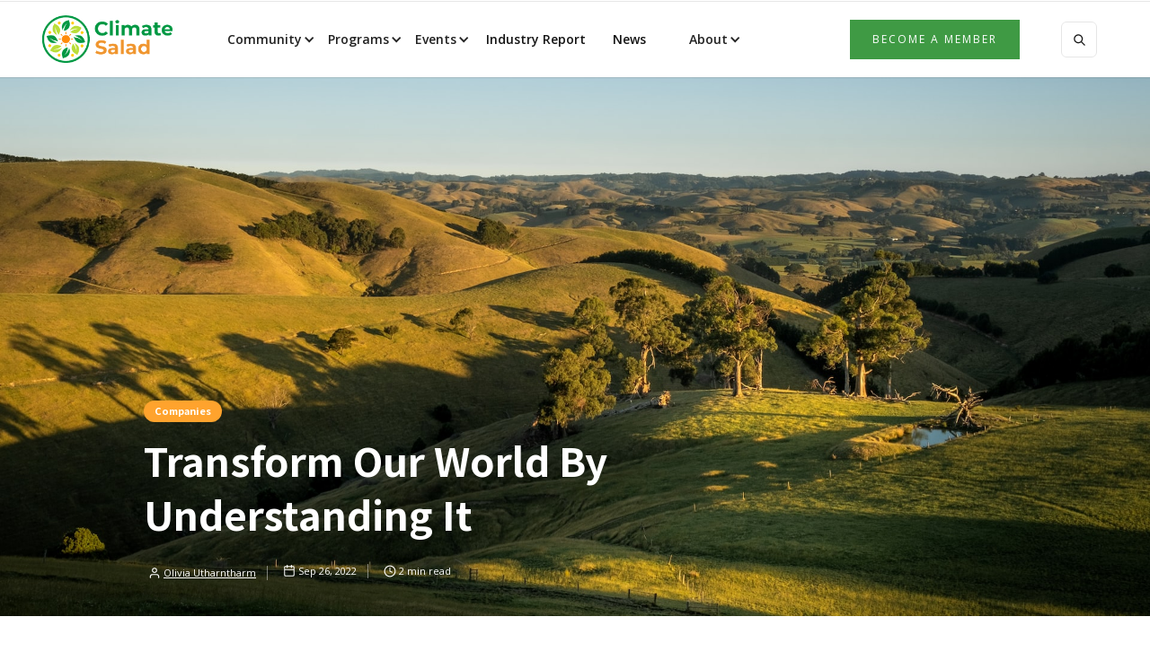

--- FILE ---
content_type: text/html
request_url: https://www.climatesalad.com/posts/transform-our-world-by-understanding-it
body_size: 8826
content:
<!DOCTYPE html><!-- This site was created in Webflow. https://webflow.com --><!-- Last Published: Sun Dec 21 2025 23:05:19 GMT+0000 (Coordinated Universal Time) --><html data-wf-domain="www.climatesalad.com" data-wf-page="60e6ef3d4a0bd6c2d7f91dd0" data-wf-site="60e68882d760a671d6cf6b47" data-wf-collection="60e6ef3d4a0bd64a87f91e3c" data-wf-item-slug="transform-our-world-by-understanding-it"><head><meta charset="utf-8"/><title>Climate Salad - Transform our world by understanding it</title><meta content="Industry Report Partner Eratos built a platform optimised for physical world data" name="description"/><meta content="Climate Salad - Transform our world by understanding it" property="og:title"/><meta content="Industry Report Partner Eratos built a platform optimised for physical world data" property="og:description"/><meta content="https://cdn.prod.website-files.com/60e68883d760a60c76cf6b7b/633125f169b165faba92e532_zac-porter-EccMAZtkS7g-unsplash.jpg" property="og:image"/><meta content="Climate Salad - Transform our world by understanding it" property="twitter:title"/><meta content="Industry Report Partner Eratos built a platform optimised for physical world data" property="twitter:description"/><meta content="https://cdn.prod.website-files.com/60e68883d760a60c76cf6b7b/633125f169b165faba92e532_zac-porter-EccMAZtkS7g-unsplash.jpg" property="twitter:image"/><meta property="og:type" content="website"/><meta content="summary_large_image" name="twitter:card"/><meta content="width=device-width, initial-scale=1" name="viewport"/><meta content="0BTm8riwXLft4X7H-EXnSaQr-3kaBYdXEJZtMDwqDJ4" name="google-site-verification"/><meta content="Webflow" name="generator"/><link href="https://cdn.prod.website-files.com/60e68882d760a671d6cf6b47/css/climate-salad-eded57.webflow.shared.e1e6ae72f.css" rel="stylesheet" type="text/css"/><link href="https://fonts.googleapis.com" rel="preconnect"/><link href="https://fonts.gstatic.com" rel="preconnect" crossorigin="anonymous"/><script src="https://ajax.googleapis.com/ajax/libs/webfont/1.6.26/webfont.js" type="text/javascript"></script><script type="text/javascript">WebFont.load({  google: {    families: ["Open Sans:300,300italic,400,400italic,600,600italic,700,700italic,800,800italic","Noto Sans HK:regular,500,700"]  }});</script><script type="text/javascript">!function(o,c){var n=c.documentElement,t=" w-mod-";n.className+=t+"js",("ontouchstart"in o||o.DocumentTouch&&c instanceof DocumentTouch)&&(n.className+=t+"touch")}(window,document);</script><link href="https://cdn.prod.website-files.com/60e68882d760a671d6cf6b47/60e6f244d8daf7a4fa21ef37_32x32.png" rel="shortcut icon" type="image/x-icon"/><link href="https://cdn.prod.website-files.com/60e68882d760a671d6cf6b47/60ec1bf14921b921e30f05f9_CS%20icon%20256%20256.jpg" rel="apple-touch-icon"/><link href="rss.xml" rel="alternate" title="RSS Feed" type="application/rss+xml"/><script async="" src="https://www.googletagmanager.com/gtag/js?id=G-1H1VFZ7N55"></script><script type="text/javascript">window.dataLayer = window.dataLayer || [];function gtag(){dataLayer.push(arguments);}gtag('js', new Date());gtag('config', 'G-1H1VFZ7N55', {'anonymize_ip': false});</script><script id="mcjs">!function(c,h,i,m,p){m=c.createElement(h),p=c.getElementsByTagName(h)[0],m.async=1,m.src=i,p.parentNode.insertBefore(m,p)}(document,"script","https://chimpstatic.com/mcjs-connected/js/users/a1dfdfaa4a92e7a9123ad03af/bb5c0637e0dac406f2fda52fc.js");</script></head><body><div class="page-wrapper"><div class="subscribe-popup"><div class="popup"><a data-w-id="815c6cd4-8036-9e9d-af11-10e598a3accc" href="#" class="close-button w-inline-block"><img src="https://cdn.prod.website-files.com/60e68882d760a671d6cf6b47/60e68883d760a6ea96cf6bcd_x.svg" alt=""/></a><div class="popup-info"><h3>📬 <br/>Sign Up for the Climate Salad Newsletter!</h3><p class="paragraph-small text-grey">Every few weeks we send out wonderfully interesting emails about climate tech companies, events, data, news, and more. </p><div class="full-width w-form"><form id="wf-form-Footer-Form" name="wf-form-Footer-Form" data-name="Footer Form" method="post" action="https://climatesalad.us6.list-manage.com/subscribe/post?u=a1dfdfaa4a92e7a9123ad03af&amp;amp;id=f76063070f" class="subscribe-popup-grid" data-wf-page-id="60e6ef3d4a0bd6c2d7f91dd0" data-wf-element-id="815c6cd4-8036-9e9d-af11-10e598a3acd7"><input class="input w-input" maxlength="256" name="EMAIL" data-name="EMAIL" placeholder="Email address" type="email" id="EMAIL-7" required=""/><input type="submit" data-wait="Please wait..." class="button w-button" value="Subscribe"/><div id="w-node-_3a6d75b8-c251-940d-8ed9-73c31209ac7d-98a3acca" class="form-info">No spam ever. Read our <a href="/privacy-policy" class="text-link-dark">Privacy Policy</a></div></form><div class="form-success w-form-done"><div>Thank you! Your submission has been received!</div></div><div class="form-error w-form-fail"><div>Oops! Something went wrong while submitting the form.</div></div></div></div></div><div data-w-id="8320a785-99cd-bbdc-fd84-db16e1cc82eb" class="popup-overlay"></div></div><div data-animation="default" class="nav-bar-v1 w-nav" data-easing2="ease" data-easing="ease" data-collapse="medium" data-w-id="68906341-c776-5606-916e-b44fde4e642a" role="banner" data-duration="400" id="Navigation"><div class="wrapper nav-bar-v1-wrapper"><a href="/" class="nav-brand-v1 w-nav-brand"><img src="https://cdn.prod.website-files.com/60e68882d760a671d6cf6b47/60e6965a6607f55319e453c2_Asset%201.png" loading="lazy" width="145" sizes="145px" alt="Helping climate tech companies get customers and grow, with reviews, news and, views." srcset="https://cdn.prod.website-files.com/60e68882d760a671d6cf6b47/60e6965a6607f55319e453c2_Asset%201-p-500.png 500w, https://cdn.prod.website-files.com/60e68882d760a671d6cf6b47/60e6965a6607f55319e453c2_Asset%201-p-800.png 800w, https://cdn.prod.website-files.com/60e68882d760a671d6cf6b47/60e6965a6607f55319e453c2_Asset%201-p-1080.png 1080w, https://cdn.prod.website-files.com/60e68882d760a671d6cf6b47/60e6965a6607f55319e453c2_Asset%201.png 2151w" class="laptop"/><div class="nav-logo-text"> </div></a><nav role="navigation" class="nav-menu-v1 w-nav-menu"><div data-delay="0" data-hover="false" class="w-dropdown"><div class="dropdown-toggle footer w-dropdown-toggle"><div class="icon-3 w-icon-dropdown-toggle"></div><div class="text-block">Community</div></div><nav class="dropdown-list-2 w-dropdown-list"><a href="/charter" class="w-dropdown-link">Community Charter</a><a href="https://members.climatesalad.com" class="w-dropdown-link">Membership</a><a href="http://members.climatesalad.com/directory" class="w-dropdown-link">Directory</a><a href="https://members.climatesalad.com/events" class="w-dropdown-link">Events</a><a href="/climate-tech-jobs" class="w-dropdown-link">Jobs in Climate Tech</a><a href="/climate-tech-investors-australia" class="w-dropdown-link">Investors</a><a href="/climate-tech-mentors-australia" class="w-dropdown-link">Mentors</a><a href="/about/founding-members-of-climate-salad" class="w-dropdown-link">Founding Members</a></nav></div><div data-delay="0" data-hover="false" class="w-dropdown"><div class="dropdown-toggle footer w-dropdown-toggle"><div class="icon-3 w-icon-dropdown-toggle"></div><div class="text-block">Programs</div></div><nav class="dropdown-list-2 w-dropdown-list"><a href="/help-fund-innovation" class="w-dropdown-link">Climate Resilience Grants</a><a href="/global-growth-program" class="w-dropdown-link">Global Growth Program</a><a href="/international-trade-missions" class="w-dropdown-link">International Trade Missions</a><a href="/nsw-programs" class="w-dropdown-link">NSW Programs</a><a href="/queensland-opportunities" class="w-dropdown-link">Queensland Opportunities</a><a href="/victorian-programs" class="w-dropdown-link">Victorian Programs</a><a href="/1-percent-pledge-for-climate-tech-australia" class="w-dropdown-link">1% Pledge</a><a href="/about/partner" class="w-dropdown-link">Our Partnerships</a></nav></div><div data-delay="0" data-hover="false" class="w-dropdown"><div class="dropdown-toggle footer w-dropdown-toggle"><div class="icon-3 w-icon-dropdown-toggle"></div><div class="text-block">Events</div></div><nav class="dropdown-list-2 w-dropdown-list"><a href="/2024-australian-climate-tech-connect-awards-gallery" class="w-dropdown-link">2024 Connect &amp; Awards Gallery</a><a href="/2023-australian-climate-tech-festival-gallery" class="w-dropdown-link">2023 Festival &amp; Awards Gallery</a><a href="/australian-climate-tech-festival-2023" class="w-dropdown-link">2023 Climate Tech Festival &amp; Awards</a><a href="/australian-climate-tech-festival-2022" class="w-dropdown-link">2022 Climate Tech Festival &amp; Awards</a><a href="https://members.climatesalad.com/events" class="w-dropdown-link">Events Calendar</a></nav></div><div class="text-block-2 resours-2-copy"><a href="/climate-tech-industry-report" class="link-4">Industry Report</a></div><div class="text-block-2 resours-2-copy"><a href="/blog-posts" class="link-4"> News</a></div><div class="text-block-2 resours-2-copy"></div><div data-delay="0" data-hover="false" class="w-dropdown"><div class="dropdown-toggle footer w-dropdown-toggle"><div class="icon-4 w-icon-dropdown-toggle"></div><div class="text-block">About</div></div><nav class="dropdown-list-2 w-dropdown-list"><a href="/about/about" class="w-dropdown-link">About Us</a><a href="/about/services" class="w-dropdown-link">Our Services</a><a href="/about/team" class="w-dropdown-link">Our Team</a><a href="/contact" class="w-dropdown-link">Contact Us</a></nav></div><div class="nav-menu-small"><form action="/search" class="search-form w-form"><input class="search-form-input w-input" maxlength="256" name="query" placeholder=" Search..." type="search" id="search" required=""/><input type="submit" class="search-button w-button" value=" "/></form><div class="w-form"><form id="email-form" name="email-form" data-name="Email Form" action="https://climatesalad.us6.list-manage.com/subscribe/post?u=a1dfdfaa4a92e7a9123ad03af&amp;amp;id=f76063070f" method="post" data-wf-page-id="60e6ef3d4a0bd6c2d7f91dd0" data-wf-element-id="18ba2d3b-1ffc-8d2e-da93-6fc2e8aa6167"><div><div class="w-embed"><input type="hidden" name="group[59969][32]" id="mce-group[59969]-59969-1" value="1">
<input type="hidden" name="group[59969][16]" id="mce-group[59969]-59969-0" value="1"></div></div></form><div class="form-success w-form-done"><div>Thank you! Your submission has been received!</div></div><div class="form-error w-form-fail"><div>Oops! Something went wrong while submitting the form.</div></div></div><a href="https://members.climatesalad.com/join" class="button-primary-2 w-button">Become a member</a></div></nav><div class="nav-right"><a href="https://members.climatesalad.com/join" class="button button-nav-xs w-button">Join</a></div><div class="menu-button w-nav-button"><div class="menu-icon"><div class="menu-line-top"></div><div class="menu-line-middle"></div><div class="menu-line-bottom"></div></div></div></div></div><div id="Hero" style="background-image:url(&quot;https://cdn.prod.website-files.com/60e68883d760a60c76cf6b7b/633125f169b165faba92e532_zac-porter-EccMAZtkS7g-unsplash.jpg&quot;)" class="section post-hero-section"><div class="wrapper"><div class="post-hero-content"><a style="background-color:#ffa32d" href="/categories/companies" class="badge">Companies</a><h1 class="post-heading">Transform our world by understanding it</h1><div class="post-info text-white"><a href="/team/olivia-utharntharm" class="post-info-author text-white w-inline-block"><img src="https://cdn.prod.website-files.com/60e68882d760a671d6cf6b47/60e68883d760a62531cf6bf1_user-white.svg" alt="" class="mini-icon"/><div>Olivia Utharntharm</div><div class="divider-small transparent"></div></a><div class="post-info-block"><img src="https://cdn.prod.website-files.com/60e68882d760a671d6cf6b47/60e68883d760a63489cf6bbf_calendar-white.svg" alt="" class="mini-icon"/><div class="text-block-20">Sep 26, 2022</div></div><div class="post-info-block"><div class="divider-small transparent"></div><img src="https://cdn.prod.website-files.com/60e68882d760a671d6cf6b47/60e68883d760a623a6cf6bab_clock-white.svg" alt="" class="mini-icon"/><div class="text-block-21">2</div><div class="text-block-19"> min read</div></div></div></div></div></div><div class="section"><div class="wrapper w-container"><div class="post-wrapper"><div class="post-content"><div class="post-body"><div class="post-share"><a href="https://webflow.com/blog/customizing-your-social-sharing-buttons-with-webflow-cms" target="_blank" class="social-icon twitter w-inline-block"><img src="https://cdn.prod.website-files.com/5d04fc355b8916913bbf365a/5d04fc355b89160947bf36aa_twitter-white.svg" alt=""/></a><a href="https://www.linkedin.com/company/climate-salad/" target="_blank" class="social-icon facebook w-inline-block"><img src="https://cdn.prod.website-files.com/60e68882d760a671d6cf6b47/60ee9409164b2d7ec7d7b717_LI-In-Bug.png" alt=""/></a><a href="https://www.youtube.com/channel/UCi_Kc3o3ZmIcwGyhRmQ-Rwg" target="_blank" class="social-icon pinterest w-inline-block"><img src="https://cdn.prod.website-files.com/60e68882d760a671d6cf6b47/60e68883d760a69ea6cf6c49_youtube-color.svg" alt=""/></a><a href="https://webflow.com/blog/customizing-your-social-sharing-buttons-with-webflow-cms" target="_blank" class="social-icon w-inline-block"><img src="https://cdn.prod.website-files.com/60e68882d760a671d6cf6b47/60e68883d760a61132cf6bef_mail-white.svg" alt=""/></a></div><div class="post"><div class="post-rich-text w-richtext"><figure class="w-richtext-align-center w-richtext-figure-type-image"><div><img src="https://cdn.prod.website-files.com/60e68883d760a60c76cf6b7b/633119c6869e239d5f63dcf7_Eratos%20Logo%20-%20Steve%20Taitoko%20(1).png" loading="lazy" alt=""/></div></figure><p>Steve Eratos, CEO and Founder of Eratos, explains how data and finance are an integral sector of climate tech. Industry Report partner Eratos uses data to help solve carbon problems and decarbonise.</p><p>&quot;When most people think ClimateTech they tend to think of direct carbon reduction such as fossil fuel replacement or carbon capture technologies. However, like scope 3 emissions, there exists a category of ClimateTech that are upstream and downstream from those vital technologies that are equally as important to the ecosystem – Data and Finance.</p><blockquote>Bringing data and finance into the climate tech stack creates a way to define a path for green growth and fund green projects or ventures accordingly. Data, enabled by technology, offer the unique perspective of fact-based insights into the past, present and future climate.  In turn, climate tech ventures can demonstrate their earth-positive credentials to validate offerings and drive green financing and adoption of green offerings by consumers, businesses and the public sector. Downstream, green data can be used to measure and monitor progress, providing accountability to stakeholders and green finance can fund transition and growth opportunities. </blockquote><p>Green data allows corporate and investor ecosystems to understand and quantify risks and returns and drive policy and investments ‘green’, simultaneously optimising financial performance. Both the public and private sectors are grappling with managing risks and income streams/returns in the context of a changing climate, and regulation is coming that will compel reporting by our largest institutions of their exposure to it. Data is the antidote to potential “greenwashing”, ensuring that claims of green credentials are supported by verified evidence and real action is codified and implemented.</p><p>With ESG reporting increasingly adopted, the need for clean, accurate and consistent data has never been more important. Historically, the challenge of tracking green growth opportunities such as investment, employment and innovation has been the quantum and fragmentation of data. Bringing together green data and finance is key to bridging this gap and holistically providing access in a meaningful way.</p><blockquote>At Eratos, we foresaw a major barrier to creating solutions to combat our collective climate problem: access to relevant data, models and expertise at scale. So, we built a platform optimised for physical world data.</blockquote><p>By creating context to that data, we are bringing deep understanding to the decisions that are creating the world we want to live in. And by engaging the world’s leading researchers, we are fostering breakthrough scientific products that are assisting our largest institutions create entirely new solutions to manage their transition to low carbon economic business models and away from the physical risks of extreme weather events.</p><p>The world is at a critical point which in the last two years has brought it front and centre to government, finance and industry and the global population (who witness firsthand the impacts of climate events). This point of escalation has now brought the green economy benefits to the forefront of policy makers and investors decision making criteria, in a way that can benefit of the planet and humankind. </p><p>Data and finance ClimateTech is a way to underpin, measure and validate the green economy to create the pace needed to deliver meaningful change.&quot;</p><figure class="w-richtext-align-center w-richtext-figure-type-image"><div><img src="https://cdn.prod.website-files.com/60e68883d760a60c76cf6b7b/63311916755e836e7fe98849_steve%20-51.jpg" loading="lazy" alt=""/></div><figcaption>Steve Taitoko, CEO and Founder of Eratos</figcaption></figure><p>‍</p><p>‍</p><p><a href="https://docsend.com/view/ter2j35yucbb8d7u">Read the 2022 Climate Tech Industry Report here</a></p><p><a href="https://www.eratos.com/">Learn more about Eratos Here</a><br/></p><p>Cover Photo by <a href="https://unsplash.com/@zac_porter23?utm_source=unsplash&amp;utm_medium=referral&amp;utm_content=creditCopyText">Zac Porter</a> on <a href="https://unsplash.com/s/photos/australia-nature?utm_source=unsplash&amp;utm_medium=referral&amp;utm_content=creditCopyText">Unsplash</a></p></div><div class="post-bottom-info"><div>Posted </div><div>Sep 26, 2022</div><div> in </div><a href="/categories/companies" class="post-bottom-category">Companies</a><div> category</div></div><div class="post-about"><div class="post-author"><div style="background-image:url(&quot;https://cdn.prod.website-files.com/60e68883d760a60c76cf6b7b/6221a985f2b2af0cff2074ba_olivia.jpeg&quot;)" class="post-avatar"></div><h4>Olivia Utharntharm</h4><a href="/team/olivia-utharntharm" class="post-author-link">View Posts</a></div><div class="post-tags"><h6>Post Tags:</h6><div class="w-dyn-list"><div role="list" class="post-tags-list w-dyn-items"><div role="listitem" class="w-dyn-item"><a href="/tags/data" class="tag">Data</a></div><div role="listitem" class="w-dyn-item"><a href="/tags/impact" class="tag">Impact</a></div><div role="listitem" class="w-dyn-item"><a href="/tags/finance" class="tag">Finance</a></div><div role="listitem" class="w-dyn-item"><a href="/tags/growing" class="tag">Growing</a></div><div role="listitem" class="w-dyn-item"><a href="/tags/people" class="tag">People</a></div></div></div></div></div></div></div><div class="post-more"><div class="header-block side-margins"><div class="header"><h4 class="header-text">More from </h4><h4 class="header-text">Companies</h4><h4 class="header-text"> category</h4></div><a href="/categories/companies" class="more-link w-inline-block"><div>View All</div><div class="more-link-icon"><img src="https://cdn.prod.website-files.com/60e68882d760a671d6cf6b47/60e68883d760a6d682cf6bc3_right.svg" alt="" class="more-link-arrow"/><img src="https://cdn.prod.website-files.com/60e68882d760a671d6cf6b47/60e68883d760a651c7cf6bd4_right-white.svg" alt="" class="more-link-arrow-hover"/></div></a><div class="header-line"></div></div><div class="w-dyn-list"><div role="list" class="grid-mini w-dyn-items"><div role="listitem" class="w-dyn-item"><div class="post-mini"><a href="/posts/solving-50-billion-wasted-plastic-pallet-wraps-with-bearhug" class="post-mini-thumbnail w-inline-block"><div style="background-image:url(&quot;https://cdn.prod.website-files.com/60e68883d760a60c76cf6b7b/68f6caedf3cb5e6ac51dbe9e_bearhug%20beer%20kegs.webp&quot;)" class="thumbnail"></div></a><div class="post-mini-content"><a href="/posts/solving-50-billion-wasted-plastic-pallet-wraps-with-bearhug" class="post-heading-link w-inline-block"><h5 class="post-mini-heading">Interview: Solving 50 billion wasted plastic pallet wraps with Bearhug</h5></a><div class="post-info"><img src="https://cdn.prod.website-files.com/5d04fc355b8916913bbf365a/5d04fc355b89169e22bf36ad_clock.svg" alt="" class="mini-icon-grey"/><div class="w-dyn-bind-empty"></div><div> min read</div></div></div></div></div><div role="listitem" class="w-dyn-item"><div class="post-mini"><a href="/posts/founders-factorys-wa-based-accelerators-announces-next-batch-of-startups" class="post-mini-thumbnail w-inline-block"><div style="background-image:url(&quot;https://cdn.prod.website-files.com/60e68883d760a60c76cf6b7b/68b6878670904a1a23ad87ba_justin-wilkens-wNdi4J1ILAA-unsplash%20(1).jpg&quot;)" class="thumbnail"></div></a><div class="post-mini-content"><a href="/posts/founders-factorys-wa-based-accelerators-announces-next-batch-of-startups" class="post-heading-link w-inline-block"><h5 class="post-mini-heading">Founders Factory&#x27;s WA-based accelerators announces next batch of startups</h5></a><div class="post-info"><img src="https://cdn.prod.website-files.com/5d04fc355b8916913bbf365a/5d04fc355b89169e22bf36ad_clock.svg" alt="" class="mini-icon-grey"/><div class="w-dyn-bind-empty"></div><div> min read</div></div></div></div></div><div role="listitem" class="w-dyn-item"><div class="post-mini"><a href="/posts/robert-de-burgh-day-brightspace" class="post-mini-thumbnail w-inline-block"><div style="background-image:url(&quot;https://cdn.prod.website-files.com/60e68883d760a60c76cf6b7b/686b16a8a8406ee33a7da93b_20250626_Brightspace_009%202.jpg&quot;)" class="thumbnail"></div></a><div class="post-mini-content"><a href="/posts/robert-de-burgh-day-brightspace" class="post-heading-link w-inline-block"><h5 class="post-mini-heading">Robert de Burgh-Day (Brightspace)</h5></a><div class="post-info"><img src="https://cdn.prod.website-files.com/5d04fc355b8916913bbf365a/5d04fc355b89169e22bf36ad_clock.svg" alt="" class="mini-icon-grey"/><div class="w-dyn-bind-empty"></div><div> min read</div></div></div></div></div><div role="listitem" class="w-dyn-item"><div class="post-mini"><a href="/posts/christiaan-jordan-from-sicona-batteries" class="post-mini-thumbnail w-inline-block"><div style="background-image:url(&quot;https://cdn.prod.website-files.com/60e68883d760a60c76cf6b7b/684a2f7938a347f5ceb34508_230914_SICONA_Christiaan_Jordaan_2906.jpeg&quot;)" class="thumbnail"></div></a><div class="post-mini-content"><a href="/posts/christiaan-jordan-from-sicona-batteries" class="post-heading-link w-inline-block"><h5 class="post-mini-heading">Christiaan Jordaan (Sicona Batteries)</h5></a><div class="post-info"><img src="https://cdn.prod.website-files.com/5d04fc355b8916913bbf365a/5d04fc355b89169e22bf36ad_clock.svg" alt="" class="mini-icon-grey"/><div>10</div><div> min read</div></div></div></div></div></div></div></div><div class="post-subscribe"><h4>Join Our Newsletter and Get the Latest<br/>Posts to Your Inbox</h4><div class="w-form"><form id="email-form" name="email-form" data-name="Email Form" action="https://climatesalad.us6.list-manage.com/subscribe/post?u=a1dfdfaa4a92e7a9123ad03af&amp;amp;id=f76063070f" method="post" data-wf-page-id="60e6ef3d4a0bd6c2d7f91dd0" data-wf-element-id="20a0cb35-ae16-c98b-d144-28405cfb14fe"><div class="w-layout-grid subscribe-v1-grid"><input class="input no-margin w-input" maxlength="256" name="NAME" data-name="NAME" placeholder="First Name" type="text" id="NAME-4" required=""/><input class="input no-margin w-input" maxlength="256" name="EMAIL" data-name="EMAIL" placeholder="Email Address" type="email" id="EMAIL-8" required=""/><input type="submit" data-wait="Please wait..." id="w-node-_20a0cb35-ae16-c98b-d144-28405cfb1501-d7f91dd0" class="button w-button" value="Subscribe"/></div><div class="form-info">No spam ever. Read our <a href="#" class="text-link-dark">Privacy Policy</a></div></form><div class="form-success w-form-done"><div>Thank you! Your submission has been received!</div></div><div class="form-error w-form-fail"><div>Oops! Something went wrong while submitting the form.</div></div></div></div></div><div class="sidebar"><div class="sidebar-block"><div class="header-block"><h4 class="header">Featured</h4><div class="header-line"></div></div><div class="w-dyn-list"><div role="list" class="grid-mini-list w-dyn-items"><div role="listitem" class="w-dyn-item"><div class="post-mini"><a href="/posts/introducing-the-2025-australian-climate-tech-industry-report" class="post-mini-thumbnail w-inline-block"><div style="background-image:url(&quot;https://cdn.prod.website-files.com/60e68883d760a60c76cf6b7b/6927a1a27cc700f60275b011_2025%20Climate%20Tech%20Industry%20Report%20-%20Final.jpg&quot;)" class="thumbnail"></div></a><div class="post-mini-content"><a href="/posts/introducing-the-2025-australian-climate-tech-industry-report" class="post-heading-link w-inline-block"><h6 class="post-mini-heading">Introducing the 2025 Australian Climate Tech Industry Report</h6></a><div class="post-info"><img src="https://cdn.prod.website-files.com/5d04fc355b8916913bbf365a/5d04fc355b89169e22bf36ad_clock.svg" alt="" class="mini-icon-grey"/><div class="w-dyn-bind-empty"></div><div> min read</div></div></div></div></div><div role="listitem" class="w-dyn-item"><div class="post-mini"><a href="/posts/solving-50-billion-wasted-plastic-pallet-wraps-with-bearhug" class="post-mini-thumbnail w-inline-block"><div style="background-image:url(&quot;https://cdn.prod.website-files.com/60e68883d760a60c76cf6b7b/68f6caedf3cb5e6ac51dbe9e_bearhug%20beer%20kegs.webp&quot;)" class="thumbnail"></div></a><div class="post-mini-content"><a href="/posts/solving-50-billion-wasted-plastic-pallet-wraps-with-bearhug" class="post-heading-link w-inline-block"><h6 class="post-mini-heading">Interview: Solving 50 billion wasted plastic pallet wraps with Bearhug</h6></a><div class="post-info"><img src="https://cdn.prod.website-files.com/5d04fc355b8916913bbf365a/5d04fc355b89169e22bf36ad_clock.svg" alt="" class="mini-icon-grey"/><div class="w-dyn-bind-empty"></div><div> min read</div></div></div></div></div><div role="listitem" class="w-dyn-item"><div class="post-mini"><a href="/posts/private-jets-and-take-away-coffee-cups" class="post-mini-thumbnail w-inline-block"><div style="background-image:url(&quot;https://cdn.prod.website-files.com/60e68883d760a60c76cf6b7b/682157268f3c9cff34724be6_chris-leipelt-6w_dYdazo20-unsplash.jpg&quot;)" class="thumbnail"></div></a><div class="post-mini-content"><a href="/posts/private-jets-and-take-away-coffee-cups" class="post-heading-link w-inline-block"><h6 class="post-mini-heading">✈️ Private jets and take away coffee cups</h6></a><div class="post-info"><img src="https://cdn.prod.website-files.com/5d04fc355b8916913bbf365a/5d04fc355b89169e22bf36ad_clock.svg" alt="" class="mini-icon-grey"/><div>6</div><div> min read</div></div></div></div></div></div></div></div><div class="sidebar-block sticky"><a href="https://www.digitalcreators.com.au/" class="banner-sidebar w-inline-block"><div data-delay="5000" data-animation="slide" class="slider w-slider" data-autoplay="true" data-easing="ease" data-hide-arrows="true" data-disable-swipe="false" data-autoplay-limit="0" data-nav-spacing="3" data-duration="500" data-infinite="true"><div class="w-slider-mask"><div class="w-slide"><img src="https://cdn.prod.website-files.com/60e68882d760a671d6cf6b47/60f0ce48e98f2b2d36e80c7c_DC%20add.png" alt=""/></div><div class="w-slide"><img src="https://cdn.prod.website-files.com/60e68882d760a671d6cf6b47/60f0ceaceb38b5c2ab0bcbaa_DC%20ad%202.png" alt=""/></div></div><div class="left-arrow w-slider-arrow-left"><div class="icon-2 w-icon-slider-left"></div></div><div class="right-arrow w-slider-arrow-right"><div class="icon w-icon-slider-right"></div></div><div class="slide-nav w-slider-nav w-round"></div></div></a></div></div></div></div></div><div class="section"><div class="wrapper w-container"><div class="connect"><a href="https://www.linkedin.com/company/climate-salad/" target="_blank" class="connect-link w-inline-block"><div class="connect-icon"><img src="https://cdn.prod.website-files.com/60e68882d760a671d6cf6b47/60ee9409164b2d7ec7d7b717_LI-In-Bug.png" alt=""/></div><div class="connect-link-text">LinkedIn</div></a><a href="https://www.youtube.com/channel/UCi_Kc3o3ZmIcwGyhRmQ-Rwg" target="_blank" class="connect-link w-inline-block"><div class="connect-icon"><img src="https://cdn.prod.website-files.com/60e68882d760a671d6cf6b47/60e68883d760a69ea6cf6c49_youtube-color.svg" alt=""/></div><div class="connect-link-text">YouTube</div></a></div></div></div><div class="section footer-v1-section"><div class="footer-v1"><div class="div-block-59"><a href="https://members.climatesalad.com/join" class="button-primary-2 w-button">Become a member</a><a href="https://members.climatesalad.com/directory/companies" class="button-primary-2 w-button">Find Climate Solutions</a><a href="https://members.climatesalad.com/directory/investors" class="button-primary-2 w-button">Find Climate Investors</a><a href="/about/services" class="button-primary-2 w-button">Our Services</a></div></div><div class="wrapper"><div class="footer-bottom"><div class="w-layout-grid grid-13"><div class="text-block-39">Climate Salad is a community of Australian climate technology entrepreneurs, mentors, investors, researchers and supporters. </div><div class="text-block-38">Climate Salad ® is a registered trademark of Climate Salad Pty Ltd (2025) </div><a href="/contact" class="link-18">Contact Us</a></div></div></div></div><a href="#Navigation" class="up-button w-inline-block"></a><div class="top-bar-container"><div class="wrapper"><div class="top-bar"><div class="top-bar-left"><a href="/international-trade-missions-2/2024-san-francisco" class="top-bar-link">Come Along to the South Australian Climate Tech Showcase - Tickets available now</a></div></div></div></div></div><script src="https://d3e54v103j8qbb.cloudfront.net/js/jquery-3.5.1.min.dc5e7f18c8.js?site=60e68882d760a671d6cf6b47" type="text/javascript" integrity="sha256-9/aliU8dGd2tb6OSsuzixeV4y/faTqgFtohetphbbj0=" crossorigin="anonymous"></script><script src="https://cdn.prod.website-files.com/60e68882d760a671d6cf6b47/js/webflow.schunk.36b8fb49256177c8.js" type="text/javascript"></script><script src="https://cdn.prod.website-files.com/60e68882d760a671d6cf6b47/js/webflow.schunk.491b2e72ccf7592f.js" type="text/javascript"></script><script src="https://cdn.prod.website-files.com/60e68882d760a671d6cf6b47/js/webflow.a8b0bfd2.452b1123dc4824f9.js" type="text/javascript"></script><script id="dsq-count-scr" src="//climate-salad.disqus.com/count.js" async></script></body></html>

--- FILE ---
content_type: text/css
request_url: https://cdn.prod.website-files.com/60e68882d760a671d6cf6b47/css/climate-salad-eded57.webflow.shared.e1e6ae72f.css
body_size: 61503
content:
html {
  -webkit-text-size-adjust: 100%;
  -ms-text-size-adjust: 100%;
  font-family: sans-serif;
}

body {
  margin: 0;
}

article, aside, details, figcaption, figure, footer, header, hgroup, main, menu, nav, section, summary {
  display: block;
}

audio, canvas, progress, video {
  vertical-align: baseline;
  display: inline-block;
}

audio:not([controls]) {
  height: 0;
  display: none;
}

[hidden], template {
  display: none;
}

a {
  background-color: #0000;
}

a:active, a:hover {
  outline: 0;
}

abbr[title] {
  border-bottom: 1px dotted;
}

b, strong {
  font-weight: bold;
}

dfn {
  font-style: italic;
}

h1 {
  margin: .67em 0;
  font-size: 2em;
}

mark {
  color: #000;
  background: #ff0;
}

small {
  font-size: 80%;
}

sub, sup {
  vertical-align: baseline;
  font-size: 75%;
  line-height: 0;
  position: relative;
}

sup {
  top: -.5em;
}

sub {
  bottom: -.25em;
}

img {
  border: 0;
}

svg:not(:root) {
  overflow: hidden;
}

hr {
  box-sizing: content-box;
  height: 0;
}

pre {
  overflow: auto;
}

code, kbd, pre, samp {
  font-family: monospace;
  font-size: 1em;
}

button, input, optgroup, select, textarea {
  color: inherit;
  font: inherit;
  margin: 0;
}

button {
  overflow: visible;
}

button, select {
  text-transform: none;
}

button, html input[type="button"], input[type="reset"] {
  -webkit-appearance: button;
  cursor: pointer;
}

button[disabled], html input[disabled] {
  cursor: default;
}

button::-moz-focus-inner, input::-moz-focus-inner {
  border: 0;
  padding: 0;
}

input {
  line-height: normal;
}

input[type="checkbox"], input[type="radio"] {
  box-sizing: border-box;
  padding: 0;
}

input[type="number"]::-webkit-inner-spin-button, input[type="number"]::-webkit-outer-spin-button {
  height: auto;
}

input[type="search"] {
  -webkit-appearance: none;
}

input[type="search"]::-webkit-search-cancel-button, input[type="search"]::-webkit-search-decoration {
  -webkit-appearance: none;
}

legend {
  border: 0;
  padding: 0;
}

textarea {
  overflow: auto;
}

optgroup {
  font-weight: bold;
}

table {
  border-collapse: collapse;
  border-spacing: 0;
}

td, th {
  padding: 0;
}

@font-face {
  font-family: webflow-icons;
  src: url("[data-uri]") format("truetype");
  font-weight: normal;
  font-style: normal;
}

[class^="w-icon-"], [class*=" w-icon-"] {
  speak: none;
  font-variant: normal;
  text-transform: none;
  -webkit-font-smoothing: antialiased;
  -moz-osx-font-smoothing: grayscale;
  font-style: normal;
  font-weight: normal;
  line-height: 1;
  font-family: webflow-icons !important;
}

.w-icon-slider-right:before {
  content: "";
}

.w-icon-slider-left:before {
  content: "";
}

.w-icon-nav-menu:before {
  content: "";
}

.w-icon-arrow-down:before, .w-icon-dropdown-toggle:before {
  content: "";
}

.w-icon-file-upload-remove:before {
  content: "";
}

.w-icon-file-upload-icon:before {
  content: "";
}

* {
  box-sizing: border-box;
}

html {
  height: 100%;
}

body {
  color: #333;
  background-color: #fff;
  min-height: 100%;
  margin: 0;
  font-family: Arial, sans-serif;
  font-size: 14px;
  line-height: 20px;
}

img {
  vertical-align: middle;
  max-width: 100%;
  display: inline-block;
}

html.w-mod-touch * {
  background-attachment: scroll !important;
}

.w-block {
  display: block;
}

.w-inline-block {
  max-width: 100%;
  display: inline-block;
}

.w-clearfix:before, .w-clearfix:after {
  content: " ";
  grid-area: 1 / 1 / 2 / 2;
  display: table;
}

.w-clearfix:after {
  clear: both;
}

.w-hidden {
  display: none;
}

.w-button {
  color: #fff;
  line-height: inherit;
  cursor: pointer;
  background-color: #3898ec;
  border: 0;
  border-radius: 0;
  padding: 9px 15px;
  text-decoration: none;
  display: inline-block;
}

input.w-button {
  -webkit-appearance: button;
}

html[data-w-dynpage] [data-w-cloak] {
  color: #0000 !important;
}

.w-code-block {
  margin: unset;
}

pre.w-code-block code {
  all: inherit;
}

.w-optimization {
  display: contents;
}

.w-webflow-badge, .w-webflow-badge > img {
  box-sizing: unset;
  width: unset;
  height: unset;
  max-height: unset;
  max-width: unset;
  min-height: unset;
  min-width: unset;
  margin: unset;
  padding: unset;
  float: unset;
  clear: unset;
  border: unset;
  border-radius: unset;
  background: unset;
  background-image: unset;
  background-position: unset;
  background-size: unset;
  background-repeat: unset;
  background-origin: unset;
  background-clip: unset;
  background-attachment: unset;
  background-color: unset;
  box-shadow: unset;
  transform: unset;
  direction: unset;
  font-family: unset;
  font-weight: unset;
  color: unset;
  font-size: unset;
  line-height: unset;
  font-style: unset;
  font-variant: unset;
  text-align: unset;
  letter-spacing: unset;
  -webkit-text-decoration: unset;
  text-decoration: unset;
  text-indent: unset;
  text-transform: unset;
  list-style-type: unset;
  text-shadow: unset;
  vertical-align: unset;
  cursor: unset;
  white-space: unset;
  word-break: unset;
  word-spacing: unset;
  word-wrap: unset;
  transition: unset;
}

.w-webflow-badge {
  white-space: nowrap;
  cursor: pointer;
  box-shadow: 0 0 0 1px #0000001a, 0 1px 3px #0000001a;
  visibility: visible !important;
  opacity: 1 !important;
  z-index: 2147483647 !important;
  color: #aaadb0 !important;
  overflow: unset !important;
  background-color: #fff !important;
  border-radius: 3px !important;
  width: auto !important;
  height: auto !important;
  margin: 0 !important;
  padding: 6px !important;
  font-size: 12px !important;
  line-height: 14px !important;
  text-decoration: none !important;
  display: inline-block !important;
  position: fixed !important;
  inset: auto 12px 12px auto !important;
  transform: none !important;
}

.w-webflow-badge > img {
  position: unset;
  visibility: unset !important;
  opacity: 1 !important;
  vertical-align: middle !important;
  display: inline-block !important;
}

h1, h2, h3, h4, h5, h6 {
  margin-bottom: 10px;
  font-weight: bold;
}

h1 {
  margin-top: 20px;
  font-size: 38px;
  line-height: 44px;
}

h2 {
  margin-top: 20px;
  font-size: 32px;
  line-height: 36px;
}

h3 {
  margin-top: 20px;
  font-size: 24px;
  line-height: 30px;
}

h4 {
  margin-top: 10px;
  font-size: 18px;
  line-height: 24px;
}

h5 {
  margin-top: 10px;
  font-size: 14px;
  line-height: 20px;
}

h6 {
  margin-top: 10px;
  font-size: 12px;
  line-height: 18px;
}

p {
  margin-top: 0;
  margin-bottom: 10px;
}

blockquote {
  border-left: 5px solid #e2e2e2;
  margin: 0 0 10px;
  padding: 10px 20px;
  font-size: 18px;
  line-height: 22px;
}

figure {
  margin: 0 0 10px;
}

figcaption {
  text-align: center;
  margin-top: 5px;
}

ul, ol {
  margin-top: 0;
  margin-bottom: 10px;
  padding-left: 40px;
}

.w-list-unstyled {
  padding-left: 0;
  list-style: none;
}

.w-embed:before, .w-embed:after {
  content: " ";
  grid-area: 1 / 1 / 2 / 2;
  display: table;
}

.w-embed:after {
  clear: both;
}

.w-video {
  width: 100%;
  padding: 0;
  position: relative;
}

.w-video iframe, .w-video object, .w-video embed {
  border: none;
  width: 100%;
  height: 100%;
  position: absolute;
  top: 0;
  left: 0;
}

fieldset {
  border: 0;
  margin: 0;
  padding: 0;
}

button, [type="button"], [type="reset"] {
  cursor: pointer;
  -webkit-appearance: button;
  border: 0;
}

.w-form {
  margin: 0 0 15px;
}

.w-form-done {
  text-align: center;
  background-color: #ddd;
  padding: 20px;
  display: none;
}

.w-form-fail {
  background-color: #ffdede;
  margin-top: 10px;
  padding: 10px;
  display: none;
}

label {
  margin-bottom: 5px;
  font-weight: bold;
  display: block;
}

.w-input, .w-select {
  color: #333;
  vertical-align: middle;
  background-color: #fff;
  border: 1px solid #ccc;
  width: 100%;
  height: 38px;
  margin-bottom: 10px;
  padding: 8px 12px;
  font-size: 14px;
  line-height: 1.42857;
  display: block;
}

.w-input::placeholder, .w-select::placeholder {
  color: #999;
}

.w-input:focus, .w-select:focus {
  border-color: #3898ec;
  outline: 0;
}

.w-input[disabled], .w-select[disabled], .w-input[readonly], .w-select[readonly], fieldset[disabled] .w-input, fieldset[disabled] .w-select {
  cursor: not-allowed;
}

.w-input[disabled]:not(.w-input-disabled), .w-select[disabled]:not(.w-input-disabled), .w-input[readonly], .w-select[readonly], fieldset[disabled]:not(.w-input-disabled) .w-input, fieldset[disabled]:not(.w-input-disabled) .w-select {
  background-color: #eee;
}

textarea.w-input, textarea.w-select {
  height: auto;
}

.w-select {
  background-color: #f3f3f3;
}

.w-select[multiple] {
  height: auto;
}

.w-form-label {
  cursor: pointer;
  margin-bottom: 0;
  font-weight: normal;
  display: inline-block;
}

.w-radio {
  margin-bottom: 5px;
  padding-left: 20px;
  display: block;
}

.w-radio:before, .w-radio:after {
  content: " ";
  grid-area: 1 / 1 / 2 / 2;
  display: table;
}

.w-radio:after {
  clear: both;
}

.w-radio-input {
  float: left;
  margin: 3px 0 0 -20px;
  line-height: normal;
}

.w-file-upload {
  margin-bottom: 10px;
  display: block;
}

.w-file-upload-input {
  opacity: 0;
  z-index: -100;
  width: .1px;
  height: .1px;
  position: absolute;
  overflow: hidden;
}

.w-file-upload-default, .w-file-upload-uploading, .w-file-upload-success {
  color: #333;
  display: inline-block;
}

.w-file-upload-error {
  margin-top: 10px;
  display: block;
}

.w-file-upload-default.w-hidden, .w-file-upload-uploading.w-hidden, .w-file-upload-error.w-hidden, .w-file-upload-success.w-hidden {
  display: none;
}

.w-file-upload-uploading-btn {
  cursor: pointer;
  background-color: #fafafa;
  border: 1px solid #ccc;
  margin: 0;
  padding: 8px 12px;
  font-size: 14px;
  font-weight: normal;
  display: flex;
}

.w-file-upload-file {
  background-color: #fafafa;
  border: 1px solid #ccc;
  flex-grow: 1;
  justify-content: space-between;
  margin: 0;
  padding: 8px 9px 8px 11px;
  display: flex;
}

.w-file-upload-file-name {
  font-size: 14px;
  font-weight: normal;
  display: block;
}

.w-file-remove-link {
  cursor: pointer;
  width: auto;
  height: auto;
  margin-top: 3px;
  margin-left: 10px;
  padding: 3px;
  display: block;
}

.w-icon-file-upload-remove {
  margin: auto;
  font-size: 10px;
}

.w-file-upload-error-msg {
  color: #ea384c;
  padding: 2px 0;
  display: inline-block;
}

.w-file-upload-info {
  padding: 0 12px;
  line-height: 38px;
  display: inline-block;
}

.w-file-upload-label {
  cursor: pointer;
  background-color: #fafafa;
  border: 1px solid #ccc;
  margin: 0;
  padding: 8px 12px;
  font-size: 14px;
  font-weight: normal;
  display: inline-block;
}

.w-icon-file-upload-icon, .w-icon-file-upload-uploading {
  width: 20px;
  margin-right: 8px;
  display: inline-block;
}

.w-icon-file-upload-uploading {
  height: 20px;
}

.w-container {
  max-width: 940px;
  margin-left: auto;
  margin-right: auto;
}

.w-container:before, .w-container:after {
  content: " ";
  grid-area: 1 / 1 / 2 / 2;
  display: table;
}

.w-container:after {
  clear: both;
}

.w-container .w-row {
  margin-left: -10px;
  margin-right: -10px;
}

.w-row:before, .w-row:after {
  content: " ";
  grid-area: 1 / 1 / 2 / 2;
  display: table;
}

.w-row:after {
  clear: both;
}

.w-row .w-row {
  margin-left: 0;
  margin-right: 0;
}

.w-col {
  float: left;
  width: 100%;
  min-height: 1px;
  padding-left: 10px;
  padding-right: 10px;
  position: relative;
}

.w-col .w-col {
  padding-left: 0;
  padding-right: 0;
}

.w-col-1 {
  width: 8.33333%;
}

.w-col-2 {
  width: 16.6667%;
}

.w-col-3 {
  width: 25%;
}

.w-col-4 {
  width: 33.3333%;
}

.w-col-5 {
  width: 41.6667%;
}

.w-col-6 {
  width: 50%;
}

.w-col-7 {
  width: 58.3333%;
}

.w-col-8 {
  width: 66.6667%;
}

.w-col-9 {
  width: 75%;
}

.w-col-10 {
  width: 83.3333%;
}

.w-col-11 {
  width: 91.6667%;
}

.w-col-12 {
  width: 100%;
}

.w-hidden-main {
  display: none !important;
}

@media screen and (max-width: 991px) {
  .w-container {
    max-width: 728px;
  }

  .w-hidden-main {
    display: inherit !important;
  }

  .w-hidden-medium {
    display: none !important;
  }

  .w-col-medium-1 {
    width: 8.33333%;
  }

  .w-col-medium-2 {
    width: 16.6667%;
  }

  .w-col-medium-3 {
    width: 25%;
  }

  .w-col-medium-4 {
    width: 33.3333%;
  }

  .w-col-medium-5 {
    width: 41.6667%;
  }

  .w-col-medium-6 {
    width: 50%;
  }

  .w-col-medium-7 {
    width: 58.3333%;
  }

  .w-col-medium-8 {
    width: 66.6667%;
  }

  .w-col-medium-9 {
    width: 75%;
  }

  .w-col-medium-10 {
    width: 83.3333%;
  }

  .w-col-medium-11 {
    width: 91.6667%;
  }

  .w-col-medium-12 {
    width: 100%;
  }

  .w-col-stack {
    width: 100%;
    left: auto;
    right: auto;
  }
}

@media screen and (max-width: 767px) {
  .w-hidden-main, .w-hidden-medium {
    display: inherit !important;
  }

  .w-hidden-small {
    display: none !important;
  }

  .w-row, .w-container .w-row {
    margin-left: 0;
    margin-right: 0;
  }

  .w-col {
    width: 100%;
    left: auto;
    right: auto;
  }

  .w-col-small-1 {
    width: 8.33333%;
  }

  .w-col-small-2 {
    width: 16.6667%;
  }

  .w-col-small-3 {
    width: 25%;
  }

  .w-col-small-4 {
    width: 33.3333%;
  }

  .w-col-small-5 {
    width: 41.6667%;
  }

  .w-col-small-6 {
    width: 50%;
  }

  .w-col-small-7 {
    width: 58.3333%;
  }

  .w-col-small-8 {
    width: 66.6667%;
  }

  .w-col-small-9 {
    width: 75%;
  }

  .w-col-small-10 {
    width: 83.3333%;
  }

  .w-col-small-11 {
    width: 91.6667%;
  }

  .w-col-small-12 {
    width: 100%;
  }
}

@media screen and (max-width: 479px) {
  .w-container {
    max-width: none;
  }

  .w-hidden-main, .w-hidden-medium, .w-hidden-small {
    display: inherit !important;
  }

  .w-hidden-tiny {
    display: none !important;
  }

  .w-col {
    width: 100%;
  }

  .w-col-tiny-1 {
    width: 8.33333%;
  }

  .w-col-tiny-2 {
    width: 16.6667%;
  }

  .w-col-tiny-3 {
    width: 25%;
  }

  .w-col-tiny-4 {
    width: 33.3333%;
  }

  .w-col-tiny-5 {
    width: 41.6667%;
  }

  .w-col-tiny-6 {
    width: 50%;
  }

  .w-col-tiny-7 {
    width: 58.3333%;
  }

  .w-col-tiny-8 {
    width: 66.6667%;
  }

  .w-col-tiny-9 {
    width: 75%;
  }

  .w-col-tiny-10 {
    width: 83.3333%;
  }

  .w-col-tiny-11 {
    width: 91.6667%;
  }

  .w-col-tiny-12 {
    width: 100%;
  }
}

.w-widget {
  position: relative;
}

.w-widget-map {
  width: 100%;
  height: 400px;
}

.w-widget-map label {
  width: auto;
  display: inline;
}

.w-widget-map img {
  max-width: inherit;
}

.w-widget-map .gm-style-iw {
  text-align: center;
}

.w-widget-map .gm-style-iw > button {
  display: none !important;
}

.w-widget-twitter {
  overflow: hidden;
}

.w-widget-twitter-count-shim {
  vertical-align: top;
  text-align: center;
  background: #fff;
  border: 1px solid #758696;
  border-radius: 3px;
  width: 28px;
  height: 20px;
  display: inline-block;
  position: relative;
}

.w-widget-twitter-count-shim * {
  pointer-events: none;
  -webkit-user-select: none;
  user-select: none;
}

.w-widget-twitter-count-shim .w-widget-twitter-count-inner {
  text-align: center;
  color: #999;
  font-family: serif;
  font-size: 15px;
  line-height: 12px;
  position: relative;
}

.w-widget-twitter-count-shim .w-widget-twitter-count-clear {
  display: block;
  position: relative;
}

.w-widget-twitter-count-shim.w--large {
  width: 36px;
  height: 28px;
}

.w-widget-twitter-count-shim.w--large .w-widget-twitter-count-inner {
  font-size: 18px;
  line-height: 18px;
}

.w-widget-twitter-count-shim:not(.w--vertical) {
  margin-left: 5px;
  margin-right: 8px;
}

.w-widget-twitter-count-shim:not(.w--vertical).w--large {
  margin-left: 6px;
}

.w-widget-twitter-count-shim:not(.w--vertical):before, .w-widget-twitter-count-shim:not(.w--vertical):after {
  content: " ";
  pointer-events: none;
  border: solid #0000;
  width: 0;
  height: 0;
  position: absolute;
  top: 50%;
  left: 0;
}

.w-widget-twitter-count-shim:not(.w--vertical):before {
  border-width: 4px;
  border-color: #75869600 #5d6c7b #75869600 #75869600;
  margin-top: -4px;
  margin-left: -9px;
}

.w-widget-twitter-count-shim:not(.w--vertical).w--large:before {
  border-width: 5px;
  margin-top: -5px;
  margin-left: -10px;
}

.w-widget-twitter-count-shim:not(.w--vertical):after {
  border-width: 4px;
  border-color: #fff0 #fff #fff0 #fff0;
  margin-top: -4px;
  margin-left: -8px;
}

.w-widget-twitter-count-shim:not(.w--vertical).w--large:after {
  border-width: 5px;
  margin-top: -5px;
  margin-left: -9px;
}

.w-widget-twitter-count-shim.w--vertical {
  width: 61px;
  height: 33px;
  margin-bottom: 8px;
}

.w-widget-twitter-count-shim.w--vertical:before, .w-widget-twitter-count-shim.w--vertical:after {
  content: " ";
  pointer-events: none;
  border: solid #0000;
  width: 0;
  height: 0;
  position: absolute;
  top: 100%;
  left: 50%;
}

.w-widget-twitter-count-shim.w--vertical:before {
  border-width: 5px;
  border-color: #5d6c7b #75869600 #75869600;
  margin-left: -5px;
}

.w-widget-twitter-count-shim.w--vertical:after {
  border-width: 4px;
  border-color: #fff #fff0 #fff0;
  margin-left: -4px;
}

.w-widget-twitter-count-shim.w--vertical .w-widget-twitter-count-inner {
  font-size: 18px;
  line-height: 22px;
}

.w-widget-twitter-count-shim.w--vertical.w--large {
  width: 76px;
}

.w-background-video {
  color: #fff;
  height: 500px;
  position: relative;
  overflow: hidden;
}

.w-background-video > video {
  object-fit: cover;
  z-index: -100;
  background-position: 50%;
  background-size: cover;
  width: 100%;
  height: 100%;
  margin: auto;
  position: absolute;
  inset: -100%;
}

.w-background-video > video::-webkit-media-controls-start-playback-button {
  -webkit-appearance: none;
  display: none !important;
}

.w-background-video--control {
  background-color: #0000;
  padding: 0;
  position: absolute;
  bottom: 1em;
  right: 1em;
}

.w-background-video--control > [hidden] {
  display: none !important;
}

.w-slider {
  text-align: center;
  clear: both;
  -webkit-tap-highlight-color: #0000;
  tap-highlight-color: #0000;
  background: #ddd;
  height: 300px;
  position: relative;
}

.w-slider-mask {
  z-index: 1;
  white-space: nowrap;
  height: 100%;
  display: block;
  position: relative;
  left: 0;
  right: 0;
  overflow: hidden;
}

.w-slide {
  vertical-align: top;
  white-space: normal;
  text-align: left;
  width: 100%;
  height: 100%;
  display: inline-block;
  position: relative;
}

.w-slider-nav {
  z-index: 2;
  text-align: center;
  -webkit-tap-highlight-color: #0000;
  tap-highlight-color: #0000;
  height: 40px;
  margin: auto;
  padding-top: 10px;
  position: absolute;
  inset: auto 0 0;
}

.w-slider-nav.w-round > div {
  border-radius: 100%;
}

.w-slider-nav.w-num > div {
  font-size: inherit;
  line-height: inherit;
  width: auto;
  height: auto;
  padding: .2em .5em;
}

.w-slider-nav.w-shadow > div {
  box-shadow: 0 0 3px #3336;
}

.w-slider-nav-invert {
  color: #fff;
}

.w-slider-nav-invert > div {
  background-color: #2226;
}

.w-slider-nav-invert > div.w-active {
  background-color: #222;
}

.w-slider-dot {
  cursor: pointer;
  background-color: #fff6;
  width: 1em;
  height: 1em;
  margin: 0 3px .5em;
  transition: background-color .1s, color .1s;
  display: inline-block;
  position: relative;
}

.w-slider-dot.w-active {
  background-color: #fff;
}

.w-slider-dot:focus {
  outline: none;
  box-shadow: 0 0 0 2px #fff;
}

.w-slider-dot:focus.w-active {
  box-shadow: none;
}

.w-slider-arrow-left, .w-slider-arrow-right {
  cursor: pointer;
  color: #fff;
  -webkit-tap-highlight-color: #0000;
  tap-highlight-color: #0000;
  -webkit-user-select: none;
  user-select: none;
  width: 80px;
  margin: auto;
  font-size: 40px;
  position: absolute;
  inset: 0;
  overflow: hidden;
}

.w-slider-arrow-left [class^="w-icon-"], .w-slider-arrow-right [class^="w-icon-"], .w-slider-arrow-left [class*=" w-icon-"], .w-slider-arrow-right [class*=" w-icon-"] {
  position: absolute;
}

.w-slider-arrow-left:focus, .w-slider-arrow-right:focus {
  outline: 0;
}

.w-slider-arrow-left {
  z-index: 3;
  right: auto;
}

.w-slider-arrow-right {
  z-index: 4;
  left: auto;
}

.w-icon-slider-left, .w-icon-slider-right {
  width: 1em;
  height: 1em;
  margin: auto;
  inset: 0;
}

.w-slider-aria-label {
  clip: rect(0 0 0 0);
  border: 0;
  width: 1px;
  height: 1px;
  margin: -1px;
  padding: 0;
  position: absolute;
  overflow: hidden;
}

.w-slider-force-show {
  display: block !important;
}

.w-dropdown {
  text-align: left;
  z-index: 900;
  margin-left: auto;
  margin-right: auto;
  display: inline-block;
  position: relative;
}

.w-dropdown-btn, .w-dropdown-toggle, .w-dropdown-link {
  vertical-align: top;
  color: #222;
  text-align: left;
  white-space: nowrap;
  margin-left: auto;
  margin-right: auto;
  padding: 20px;
  text-decoration: none;
  position: relative;
}

.w-dropdown-toggle {
  -webkit-user-select: none;
  user-select: none;
  cursor: pointer;
  padding-right: 40px;
  display: inline-block;
}

.w-dropdown-toggle:focus {
  outline: 0;
}

.w-icon-dropdown-toggle {
  width: 1em;
  height: 1em;
  margin: auto 20px auto auto;
  position: absolute;
  top: 0;
  bottom: 0;
  right: 0;
}

.w-dropdown-list {
  background: #ddd;
  min-width: 100%;
  display: none;
  position: absolute;
}

.w-dropdown-list.w--open {
  display: block;
}

.w-dropdown-link {
  color: #222;
  padding: 10px 20px;
  display: block;
}

.w-dropdown-link.w--current {
  color: #0082f3;
}

.w-dropdown-link:focus {
  outline: 0;
}

@media screen and (max-width: 767px) {
  .w-nav-brand {
    padding-left: 10px;
  }
}

.w-lightbox-backdrop {
  cursor: auto;
  letter-spacing: normal;
  text-indent: 0;
  text-shadow: none;
  text-transform: none;
  visibility: visible;
  white-space: normal;
  word-break: normal;
  word-spacing: normal;
  word-wrap: normal;
  color: #fff;
  text-align: center;
  z-index: 2000;
  opacity: 0;
  -webkit-user-select: none;
  -moz-user-select: none;
  -webkit-tap-highlight-color: transparent;
  background: #000000e6;
  outline: 0;
  font-family: Helvetica Neue, Helvetica, Ubuntu, Segoe UI, Verdana, sans-serif;
  font-size: 17px;
  font-style: normal;
  font-weight: 300;
  line-height: 1.2;
  list-style: disc;
  position: fixed;
  inset: 0;
  -webkit-transform: translate(0);
}

.w-lightbox-backdrop, .w-lightbox-container {
  -webkit-overflow-scrolling: touch;
  height: 100%;
  overflow: auto;
}

.w-lightbox-content {
  height: 100vh;
  position: relative;
  overflow: hidden;
}

.w-lightbox-view {
  opacity: 0;
  width: 100vw;
  height: 100vh;
  position: absolute;
}

.w-lightbox-view:before {
  content: "";
  height: 100vh;
}

.w-lightbox-group, .w-lightbox-group .w-lightbox-view, .w-lightbox-group .w-lightbox-view:before {
  height: 86vh;
}

.w-lightbox-frame, .w-lightbox-view:before {
  vertical-align: middle;
  display: inline-block;
}

.w-lightbox-figure {
  margin: 0;
  position: relative;
}

.w-lightbox-group .w-lightbox-figure {
  cursor: pointer;
}

.w-lightbox-img {
  width: auto;
  max-width: none;
  height: auto;
}

.w-lightbox-image {
  float: none;
  max-width: 100vw;
  max-height: 100vh;
  display: block;
}

.w-lightbox-group .w-lightbox-image {
  max-height: 86vh;
}

.w-lightbox-caption {
  text-align: left;
  text-overflow: ellipsis;
  white-space: nowrap;
  background: #0006;
  padding: .5em 1em;
  position: absolute;
  bottom: 0;
  left: 0;
  right: 0;
  overflow: hidden;
}

.w-lightbox-embed {
  width: 100%;
  height: 100%;
  position: absolute;
  inset: 0;
}

.w-lightbox-control {
  cursor: pointer;
  background-position: center;
  background-repeat: no-repeat;
  background-size: 24px;
  width: 4em;
  transition: all .3s;
  position: absolute;
  top: 0;
}

.w-lightbox-left {
  background-image: url("[data-uri]");
  display: none;
  bottom: 0;
  left: 0;
}

.w-lightbox-right {
  background-image: url("[data-uri]");
  display: none;
  bottom: 0;
  right: 0;
}

.w-lightbox-close {
  background-image: url("[data-uri]");
  background-size: 18px;
  height: 2.6em;
  right: 0;
}

.w-lightbox-strip {
  white-space: nowrap;
  padding: 0 1vh;
  line-height: 0;
  position: absolute;
  bottom: 0;
  left: 0;
  right: 0;
  overflow: auto hidden;
}

.w-lightbox-item {
  box-sizing: content-box;
  cursor: pointer;
  width: 10vh;
  padding: 2vh 1vh;
  display: inline-block;
  -webkit-transform: translate3d(0, 0, 0);
}

.w-lightbox-active {
  opacity: .3;
}

.w-lightbox-thumbnail {
  background: #222;
  height: 10vh;
  position: relative;
  overflow: hidden;
}

.w-lightbox-thumbnail-image {
  position: absolute;
  top: 0;
  left: 0;
}

.w-lightbox-thumbnail .w-lightbox-tall {
  width: 100%;
  top: 50%;
  transform: translate(0, -50%);
}

.w-lightbox-thumbnail .w-lightbox-wide {
  height: 100%;
  left: 50%;
  transform: translate(-50%);
}

.w-lightbox-spinner {
  box-sizing: border-box;
  border: 5px solid #0006;
  border-radius: 50%;
  width: 40px;
  height: 40px;
  margin-top: -20px;
  margin-left: -20px;
  animation: .8s linear infinite spin;
  position: absolute;
  top: 50%;
  left: 50%;
}

.w-lightbox-spinner:after {
  content: "";
  border: 3px solid #0000;
  border-bottom-color: #fff;
  border-radius: 50%;
  position: absolute;
  inset: -4px;
}

.w-lightbox-hide {
  display: none;
}

.w-lightbox-noscroll {
  overflow: hidden;
}

@media (min-width: 768px) {
  .w-lightbox-content {
    height: 96vh;
    margin-top: 2vh;
  }

  .w-lightbox-view, .w-lightbox-view:before {
    height: 96vh;
  }

  .w-lightbox-group, .w-lightbox-group .w-lightbox-view, .w-lightbox-group .w-lightbox-view:before {
    height: 84vh;
  }

  .w-lightbox-image {
    max-width: 96vw;
    max-height: 96vh;
  }

  .w-lightbox-group .w-lightbox-image {
    max-width: 82.3vw;
    max-height: 84vh;
  }

  .w-lightbox-left, .w-lightbox-right {
    opacity: .5;
    display: block;
  }

  .w-lightbox-close {
    opacity: .8;
  }

  .w-lightbox-control:hover {
    opacity: 1;
  }
}

.w-lightbox-inactive, .w-lightbox-inactive:hover {
  opacity: 0;
}

.w-richtext:before, .w-richtext:after {
  content: " ";
  grid-area: 1 / 1 / 2 / 2;
  display: table;
}

.w-richtext:after {
  clear: both;
}

.w-richtext[contenteditable="true"]:before, .w-richtext[contenteditable="true"]:after {
  white-space: initial;
}

.w-richtext ol, .w-richtext ul {
  overflow: hidden;
}

.w-richtext .w-richtext-figure-selected.w-richtext-figure-type-video div:after, .w-richtext .w-richtext-figure-selected[data-rt-type="video"] div:after, .w-richtext .w-richtext-figure-selected.w-richtext-figure-type-image div, .w-richtext .w-richtext-figure-selected[data-rt-type="image"] div {
  outline: 2px solid #2895f7;
}

.w-richtext figure.w-richtext-figure-type-video > div:after, .w-richtext figure[data-rt-type="video"] > div:after {
  content: "";
  display: none;
  position: absolute;
  inset: 0;
}

.w-richtext figure {
  max-width: 60%;
  position: relative;
}

.w-richtext figure > div:before {
  cursor: default !important;
}

.w-richtext figure img {
  width: 100%;
}

.w-richtext figure figcaption.w-richtext-figcaption-placeholder {
  opacity: .6;
}

.w-richtext figure div {
  color: #0000;
  font-size: 0;
}

.w-richtext figure.w-richtext-figure-type-image, .w-richtext figure[data-rt-type="image"] {
  display: table;
}

.w-richtext figure.w-richtext-figure-type-image > div, .w-richtext figure[data-rt-type="image"] > div {
  display: inline-block;
}

.w-richtext figure.w-richtext-figure-type-image > figcaption, .w-richtext figure[data-rt-type="image"] > figcaption {
  caption-side: bottom;
  display: table-caption;
}

.w-richtext figure.w-richtext-figure-type-video, .w-richtext figure[data-rt-type="video"] {
  width: 60%;
  height: 0;
}

.w-richtext figure.w-richtext-figure-type-video iframe, .w-richtext figure[data-rt-type="video"] iframe {
  width: 100%;
  height: 100%;
  position: absolute;
  top: 0;
  left: 0;
}

.w-richtext figure.w-richtext-figure-type-video > div, .w-richtext figure[data-rt-type="video"] > div {
  width: 100%;
}

.w-richtext figure.w-richtext-align-center {
  clear: both;
  margin-left: auto;
  margin-right: auto;
}

.w-richtext figure.w-richtext-align-center.w-richtext-figure-type-image > div, .w-richtext figure.w-richtext-align-center[data-rt-type="image"] > div {
  max-width: 100%;
}

.w-richtext figure.w-richtext-align-normal {
  clear: both;
}

.w-richtext figure.w-richtext-align-fullwidth {
  text-align: center;
  clear: both;
  width: 100%;
  max-width: 100%;
  margin-left: auto;
  margin-right: auto;
  display: block;
}

.w-richtext figure.w-richtext-align-fullwidth > div {
  padding-bottom: inherit;
  display: inline-block;
}

.w-richtext figure.w-richtext-align-fullwidth > figcaption {
  display: block;
}

.w-richtext figure.w-richtext-align-floatleft {
  float: left;
  clear: none;
  margin-right: 15px;
}

.w-richtext figure.w-richtext-align-floatright {
  float: right;
  clear: none;
  margin-left: 15px;
}

.w-nav {
  z-index: 1000;
  background: #ddd;
  position: relative;
}

.w-nav:before, .w-nav:after {
  content: " ";
  grid-area: 1 / 1 / 2 / 2;
  display: table;
}

.w-nav:after {
  clear: both;
}

.w-nav-brand {
  float: left;
  color: #333;
  text-decoration: none;
  position: relative;
}

.w-nav-link {
  vertical-align: top;
  color: #222;
  text-align: left;
  margin-left: auto;
  margin-right: auto;
  padding: 20px;
  text-decoration: none;
  display: inline-block;
  position: relative;
}

.w-nav-link.w--current {
  color: #0082f3;
}

.w-nav-menu {
  float: right;
  position: relative;
}

[data-nav-menu-open] {
  text-align: center;
  background: #c8c8c8;
  min-width: 200px;
  position: absolute;
  top: 100%;
  left: 0;
  right: 0;
  overflow: visible;
  display: block !important;
}

.w--nav-link-open {
  display: block;
  position: relative;
}

.w-nav-overlay {
  width: 100%;
  display: none;
  position: absolute;
  top: 100%;
  left: 0;
  right: 0;
  overflow: hidden;
}

.w-nav-overlay [data-nav-menu-open] {
  top: 0;
}

.w-nav[data-animation="over-left"] .w-nav-overlay {
  width: auto;
}

.w-nav[data-animation="over-left"] .w-nav-overlay, .w-nav[data-animation="over-left"] [data-nav-menu-open] {
  z-index: 1;
  top: 0;
  right: auto;
}

.w-nav[data-animation="over-right"] .w-nav-overlay {
  width: auto;
}

.w-nav[data-animation="over-right"] .w-nav-overlay, .w-nav[data-animation="over-right"] [data-nav-menu-open] {
  z-index: 1;
  top: 0;
  left: auto;
}

.w-nav-button {
  float: right;
  cursor: pointer;
  -webkit-tap-highlight-color: #0000;
  tap-highlight-color: #0000;
  -webkit-user-select: none;
  user-select: none;
  padding: 18px;
  font-size: 24px;
  display: none;
  position: relative;
}

.w-nav-button:focus {
  outline: 0;
}

.w-nav-button.w--open {
  color: #fff;
  background-color: #c8c8c8;
}

.w-nav[data-collapse="all"] .w-nav-menu {
  display: none;
}

.w-nav[data-collapse="all"] .w-nav-button, .w--nav-dropdown-open, .w--nav-dropdown-toggle-open {
  display: block;
}

.w--nav-dropdown-list-open {
  position: static;
}

@media screen and (max-width: 991px) {
  .w-nav[data-collapse="medium"] .w-nav-menu {
    display: none;
  }

  .w-nav[data-collapse="medium"] .w-nav-button {
    display: block;
  }
}

@media screen and (max-width: 767px) {
  .w-nav[data-collapse="small"] .w-nav-menu {
    display: none;
  }

  .w-nav[data-collapse="small"] .w-nav-button {
    display: block;
  }

  .w-nav-brand {
    padding-left: 10px;
  }
}

@media screen and (max-width: 479px) {
  .w-nav[data-collapse="tiny"] .w-nav-menu {
    display: none;
  }

  .w-nav[data-collapse="tiny"] .w-nav-button {
    display: block;
  }
}

.w-tabs {
  position: relative;
}

.w-tabs:before, .w-tabs:after {
  content: " ";
  grid-area: 1 / 1 / 2 / 2;
  display: table;
}

.w-tabs:after {
  clear: both;
}

.w-tab-menu {
  position: relative;
}

.w-tab-link {
  vertical-align: top;
  text-align: left;
  cursor: pointer;
  color: #222;
  background-color: #ddd;
  padding: 9px 30px;
  text-decoration: none;
  display: inline-block;
  position: relative;
}

.w-tab-link.w--current {
  background-color: #c8c8c8;
}

.w-tab-link:focus {
  outline: 0;
}

.w-tab-content {
  display: block;
  position: relative;
  overflow: hidden;
}

.w-tab-pane {
  display: none;
  position: relative;
}

.w--tab-active {
  display: block;
}

@media screen and (max-width: 479px) {
  .w-tab-link {
    display: block;
  }
}

.w-ix-emptyfix:after {
  content: "";
}

@keyframes spin {
  0% {
    transform: rotate(0);
  }

  100% {
    transform: rotate(360deg);
  }
}

.w-dyn-empty {
  background-color: #ddd;
  padding: 10px;
}

.w-dyn-hide, .w-dyn-bind-empty, .w-condition-invisible {
  display: none !important;
}

.wf-layout-layout {
  display: grid;
}

:root {
  --dark: #151515;
  --main: #06c25e;
  --grey-4: #e6e6e6;
  --haze: #f6f6f6;
  --main-dark: #00aa50;
  --grey-2: #777;
  --salad-green: #3f9a44;
  --grey-1: #383838;
  --grey-3: #d1d1d1;
  --white: white;
  --color-2-dark: #cf0a30;
  --color-3: #5d66fe;
  --color-2: #fa345a;
  --color-1: #ffa32d;
  --color-1-dark: #d67800;
  --color-3-dark: #3139c7;
  --color-4: #00c2e9;
  --color-4-dark: #008eaa;
}

.w-layout-grid {
  grid-row-gap: 16px;
  grid-column-gap: 16px;
  grid-template-rows: auto auto;
  grid-template-columns: 1fr 1fr;
  grid-auto-columns: 1fr;
  display: grid;
}

.w-pagination-wrapper {
  flex-wrap: wrap;
  justify-content: center;
  display: flex;
}

.w-pagination-previous {
  color: #333;
  background-color: #fafafa;
  border: 1px solid #ccc;
  border-radius: 2px;
  margin-left: 10px;
  margin-right: 10px;
  padding: 9px 20px;
  font-size: 14px;
  display: block;
}

.w-pagination-previous-icon {
  margin-right: 4px;
}

.w-pagination-next {
  color: #333;
  background-color: #fafafa;
  border: 1px solid #ccc;
  border-radius: 2px;
  margin-left: 10px;
  margin-right: 10px;
  padding: 9px 20px;
  font-size: 14px;
  display: block;
}

.w-pagination-next-icon {
  margin-left: 4px;
}

.w-page-count {
  text-align: center;
  width: 100%;
  margin-top: 20px;
}

.w-checkbox {
  margin-bottom: 5px;
  padding-left: 20px;
  display: block;
}

.w-checkbox:before {
  content: " ";
  grid-area: 1 / 1 / 2 / 2;
  display: table;
}

.w-checkbox:after {
  content: " ";
  clear: both;
  grid-area: 1 / 1 / 2 / 2;
  display: table;
}

.w-checkbox-input {
  float: left;
  margin: 4px 0 0 -20px;
  line-height: normal;
}

.w-checkbox-input--inputType-custom {
  border: 1px solid #ccc;
  border-radius: 2px;
  width: 12px;
  height: 12px;
}

.w-checkbox-input--inputType-custom.w--redirected-checked {
  background-color: #3898ec;
  background-image: url("https://d3e54v103j8qbb.cloudfront.net/static/custom-checkbox-checkmark.589d534424.svg");
  background-position: 50%;
  background-repeat: no-repeat;
  background-size: cover;
  border-color: #3898ec;
}

.w-checkbox-input--inputType-custom.w--redirected-focus {
  box-shadow: 0 0 3px 1px #3898ec;
}

.w-layout-blockcontainer {
  max-width: 940px;
  margin-left: auto;
  margin-right: auto;
  display: block;
}

.w-embed-youtubevideo {
  background-image: url("https://d3e54v103j8qbb.cloudfront.net/static/youtube-placeholder.2b05e7d68d.svg");
  background-position: 50%;
  background-size: cover;
  width: 100%;
  padding-bottom: 0;
  padding-left: 0;
  padding-right: 0;
  position: relative;
}

.w-embed-youtubevideo:empty {
  min-height: 75px;
  padding-bottom: 56.25%;
}

.w-backgroundvideo-backgroundvideoplaypausebutton:focus-visible {
  outline-offset: 2px;
  border-radius: 50%;
  outline: 2px solid #3b79c3;
}

@media screen and (max-width: 991px) {
  .w-layout-blockcontainer {
    max-width: 728px;
  }
}

@media screen and (max-width: 767px) {
  .w-layout-blockcontainer {
    max-width: none;
  }
}

body {
  color: var(--dark);
  background-color: #fff;
  font-family: Open Sans, sans-serif;
  font-size: 14px;
  line-height: 24px;
}

h1 {
  margin-top: 8px;
  margin-bottom: 24px;
  font-family: Noto Sans HK, sans-serif;
  font-size: 44px;
  font-weight: 700;
  line-height: 60px;
}

h2 {
  margin-top: 25px;
  margin-bottom: 20px;
  font-family: Noto Sans HK, sans-serif;
  font-size: 28px;
  font-weight: 700;
  line-height: 40px;
}

h3 {
  margin-top: 0;
  margin-bottom: 12px;
  font-family: Noto Sans HK, sans-serif;
  font-size: 22px;
  font-weight: 700;
  line-height: 32px;
}

h4 {
  text-align: center;
  margin-top: 0;
  margin-bottom: 16px;
  padding-top: 20px;
  font-family: Noto Sans HK, sans-serif;
  font-size: 16px;
  font-weight: 700;
  line-height: 28px;
}

h5 {
  margin-top: 0;
  margin-bottom: 8px;
  font-family: Noto Sans HK, sans-serif;
  font-size: 15px;
  font-weight: 700;
  line-height: 24px;
}

h6 {
  margin-top: 0;
  margin-bottom: 16px;
  font-family: Noto Sans HK, sans-serif;
  font-size: 13px;
  font-weight: 700;
  line-height: 20px;
}

p {
  column-span: none;
  margin-bottom: 24px;
  font-size: 14px;
  line-height: 24px;
}

a {
  color: var(--main);
  text-align: center;
  text-decoration: none;
  display: inline;
}

ul, ol {
  margin-top: 16px;
  margin-bottom: 24px;
  padding-left: 40px;
}

li {
  padding-top: 4px;
  padding-bottom: 4px;
  font-weight: 500;
}

img {
  max-width: 100%;
  padding-left: 0;
  display: inline-block;
  position: static;
}

label {
  letter-spacing: 2px;
  text-transform: uppercase;
  margin-bottom: 8px;
  font-size: 9px;
  font-weight: 700;
  line-height: 16px;
  display: block;
}

blockquote {
  border-left: 3px solid var(--main);
  margin-top: 40px;
  margin-bottom: 40px;
  padding: 16px 40px;
  font-size: 24px;
  line-height: 32px;
}

figure {
  margin-top: 48px;
  margin-bottom: 48px;
}

figcaption {
  color: var(--dark);
  text-align: center;
  background-color: #fff;
  margin-top: 16px;
  margin-bottom: -4px;
  font-size: 12px;
}

.section {
  z-index: 2;
  margin-bottom: 18px;
  padding: 46px 47px 0 45px;
}

.section.hero {
  color: #fff;
  text-align: center;
  background-color: #0000;
  background-image: url("https://cdn.prod.website-files.com/60e68882d760a671d6cf6b47/65431c5e252b9352cde8c567_Website.jpg");
  background-position: 0 0;
  background-size: cover;
  flex-direction: column;
  justify-content: center;
  align-items: center;
  padding-top: 128px;
  padding-bottom: 128px;
  display: flex;
  position: relative;
  overflow: hidden;
}

.section.hero.about-hero {
  -webkit-text-fill-color: inherit;
  object-fit: scale-down;
  background-color: #e5d2d200;
  background-image: url("https://cdn.prod.website-files.com/60e68882d760a671d6cf6b47/65a8a387dafcc6eb4a6bf09d_Banner%20Option.png");
  background-position: 0 0;
  background-size: auto;
  background-clip: border-box;
  flex-direction: column;
  min-width: 0;
  height: auto;
  max-height: none;
  margin-bottom: 0;
  padding-top: 32px;
  padding-bottom: 32px;
  font-size: 20px;
  overflow: hidden;
}

.section.hero.festival-hero {
  -webkit-text-fill-color: inherit;
  object-fit: scale-down;
  background-color: #e5d2d200;
  background-image: url("https://cdn.prod.website-files.com/60e68882d760a671d6cf6b47/6451cb80474dcdbde1bfef3d_Global%20Growth%20Program%20(1).jpg"), url("https://cdn.prod.website-files.com/60e68882d760a671d6cf6b47/63db1067e1a5e37f7b5810ba_ClimateSalad_Gradients_Social_Background_01.jpg");
  background-position: 0 0, 0%;
  background-repeat: repeat, no-repeat;
  background-size: cover, cover;
  background-clip: border-box;
  flex-direction: column;
  min-width: 0;
  height: auto;
  max-height: none;
  margin-bottom: 0;
  padding-top: 60px;
  padding-bottom: 60px;
  overflow: hidden;
}

.section.footer-v1-section {
  border-top: 1px solid var(--grey-4);
  margin-top: 0;
  padding-top: 49px;
  padding-bottom: 0;
}

.section.top-section {
  text-align: center;
  object-position: 50% 50%;
  max-width: none;
}

.section.post-hero-section {
  color: #fff;
  background-image: url("https://cdn.prod.website-files.com/60e68882d760a671d6cf6b47/68f6fbbeb308d1e15c54248a_815203216273755.Y3JvcCw4MDgsNjMyLDAsMA.png");
  background-position: 50%;
  background-repeat: no-repeat;
  background-size: cover;
  background-attachment: fixed;
  flex-direction: column;
  justify-content: flex-end;
  align-items: flex-start;
  height: 80vh;
  min-height: 600px;
  max-height: 1080px;
  display: flex;
  position: relative;
  overflow: hidden;
}

.section.big-paddings {
  margin-bottom: 5px;
  padding-top: 9px;
  padding-bottom: 0;
}

.section.no-padding {
  padding: 0;
}

.section.promo-section {
  background-color: var(--haze);
  justify-content: center;
  align-items: center;
  height: 54vw;
  display: flex;
  position: relative;
  overflow: hidden;
}

.section.nav-layouts-section {
  background-color: var(--main);
  color: #fff;
  padding-top: 80px;
  padding-bottom: 80px;
}

.section.mini-footer-section {
  box-shadow: inset 0 1px 0 0 var(--grey-4);
  padding-top: 0;
  padding-bottom: 0;
}

.section.intro-buy-section {
  background-color: var(--haze);
  padding-top: 120px;
  padding-bottom: 0;
  overflow: hidden;
}

.section.resouces {
  margin-left: 97px;
}

.section.festivalhero {
  color: #fff;
  text-align: center;
  background-image: url("https://d3e54v103j8qbb.cloudfront.net/img/background-image.svg");
  background-position: 50%;
  background-repeat: no-repeat;
  background-size: cover;
  flex-direction: column;
  justify-content: center;
  align-items: center;
  padding-top: 128px;
  padding-bottom: 128px;
  display: flex;
  position: relative;
  overflow: hidden;
}

.section.festivalhero.about-hero, .section.festivalhero.festival-hero {
  -webkit-text-fill-color: inherit;
  object-fit: scale-down;
  background-color: #e5d2d200;
  background-image: url("https://cdn.prod.website-files.com/60e68882d760a671d6cf6b47/6451cb80474dcdbde1bfef3d_Global%20Growth%20Program%20(1).jpg"), url("https://cdn.prod.website-files.com/60e68882d760a671d6cf6b47/63db1067e1a5e37f7b5810ba_ClimateSalad_Gradients_Social_Background_01.jpg");
  background-position: 0 0, 0%;
  background-repeat: repeat, no-repeat;
  background-size: cover, cover;
  background-clip: border-box;
  flex-direction: column;
  min-width: 0;
  height: auto;
  max-height: none;
  margin-bottom: 0;
  padding-top: 60px;
  padding-bottom: 60px;
  overflow: hidden;
}

.wrapper {
  z-index: 1;
  background-color: #0000;
  flex-direction: column;
  justify-content: center;
  align-items: center;
  width: 100%;
  max-width: none;
  margin-left: auto;
  margin-right: auto;
  padding-top: 0;
  padding-bottom: 0;
  position: static;
  inset: 0% 0% auto;
}

.wrapper.side-paddings {
  padding-left: 15px;
  padding-right: 15px;
}

.wrapper.nav-bar-v1-wrapper {
  flex-direction: row;
  align-items: stretch;
  display: flex;
}

.button {
  background-color: var(--main);
  color: #fff;
  text-align: center;
  border-style: none;
  border-radius: 6px;
  justify-content: center;
  align-items: center;
  height: 48px;
  padding: 4px 3px;
  font-family: Noto Sans HK, sans-serif;
  font-size: 14px;
  font-weight: 700;
  line-height: 24px;
  text-decoration: none;
  transition: background-color .4s cubic-bezier(.215, .61, .355, 1), box-shadow .4s cubic-bezier(.215, .61, .355, 1), color .4s cubic-bezier(.215, .61, .355, 1);
  display: flex;
}

.button:hover {
  background-color: var(--main-dark);
}

.button.small {
  height: 40px;
  padding: 8px 20px;
  font-size: 13px;
  line-height: 20px;
}

.button.white {
  color: var(--dark);
  background-color: #fff;
  transition: background-color .4s cubic-bezier(.215, .61, .355, 1), box-shadow .4s cubic-bezier(.215, .61, .355, 1), color .4s cubic-bezier(.215, .61, .355, 1);
}

.button.white:hover {
  background-color: var(--main);
  color: #fff;
}

.button.ghost {
  box-shadow: inset 0 0 0 1px var(--grey-4);
  color: var(--dark);
  background-color: #0000;
}

.button.ghost:hover {
  box-shadow: inset 0 0 0 1px var(--grey-2);
}

.button.ghost-bg {
  color: #fff;
  background-color: #0000;
  box-shadow: inset 0 0 0 1px #fff6;
}

.button.ghost-bg:hover {
  color: var(--dark);
  background-color: #fff;
  box-shadow: inset 0 0 0 1px #0000;
}

.button.big {
  height: 56px;
  padding: 17px 28px 15px 24px;
  font-size: 16px;
  line-height: 20px;
}

.button.form-button {
  padding-top: 14px;
}

.button.contact-button {
  align-self: center;
}

.button.subscribe-button {
  text-align: left;
  background-image: url("https://cdn.prod.website-files.com/60e68882d760a671d6cf6b47/60e68883d760a61132cf6bef_mail-white.svg");
  background-position: 20px;
  background-repeat: no-repeat;
  background-size: 16px;
  height: 40px;
  padding: 8px 20px 8px 44px;
  font-size: 13px;
  line-height: 20px;
  overflow: hidden;
}

.button.inline-button {
  display: inline-block;
}

.button.button-nav-sm {
  background-color: var(--salad-green);
}

.button.button-nav-xs {
  display: none;
}

.nav-bar-old {
  z-index: 100;
  border-bottom: 1px solid var(--grey-4);
  color: #fff;
  background-color: #fff;
  justify-content: center;
  align-items: center;
  display: flex;
}

.utility-page-wrap {
  justify-content: center;
  align-items: center;
  width: 100vw;
  max-width: 100%;
  height: 100vh;
  max-height: 100%;
  display: flex;
}

.utility-page-content {
  text-align: center;
  flex-direction: column;
  align-items: center;
  max-width: 900px;
  padding-left: 15px;
  padding-right: 15px;
  display: flex;
}

.utility-page-form {
  flex-direction: column;
  align-items: stretch;
  display: flex;
}

.no-margin {
  margin: 0;
}

.intro-block {
  text-align: center;
  flex-direction: column;
  align-items: center;
  width: 100%;
  max-width: 600px;
  margin-bottom: 80px;
  margin-left: auto;
  margin-right: auto;
  padding-left: 15px;
  padding-right: 15px;
  display: flex;
}

.text-left {
  text-align: left;
}

.title {
  color: var(--grey-2);
  letter-spacing: 1px;
  text-transform: uppercase;
  margin-bottom: 16px;
  font-size: 11px;
  font-weight: 600;
  line-height: 16px;
}

.no-padding-vertical {
  padding-top: 0;
  padding-bottom: 0;
}

.footer-v1 {
  flex-wrap: wrap;
  justify-content: center;
  align-items: center;
  padding-top: 41px;
  padding-bottom: 27px;
  display: flex;
}

.link-white {
  color: #fff;
  text-decoration: none;
}

.link-white:hover {
  text-decoration: underline;
}

.page-wrapper {
  float: none;
  clear: none;
  color: var(--grey-1);
  text-align: left;
  mix-blend-mode: normal;
  object-fit: fill;
  background-color: #0000;
  border-radius: 5px;
  flex-direction: column;
  justify-content: space-between;
  align-self: center;
  align-items: center;
  width: auto;
  max-width: 1600px;
  margin-top: 0;
  margin-left: 0;
  margin-right: auto;
  padding-bottom: 0;
  padding-left: 0;
  display: block;
  position: relative;
  inset: 0%;
}

.page-wrapper.overflow-visible {
  overflow: visible;
}

.button-icon {
  float: left;
  justify-content: center;
  align-items: center;
  width: 18px;
  margin-right: 8px;
  display: flex;
  position: relative;
}

.button-icon.big {
  width: 20px;
  margin-right: 12px;
}

.button-icon.small {
  width: 16px;
  margin-right: 6px;
}

.button-icon.right {
  margin-left: 7px;
  margin-right: -1px;
}

.sg-header {
  text-align: center;
  flex-direction: row;
  justify-content: center;
  align-items: center;
  margin-top: -80px;
  margin-bottom: 88px;
  padding-top: 80px;
  display: flex;
}

.sg-button-block {
  flex-direction: column;
  width: 50%;
  padding: 8px;
  display: flex;
}

.sg-button-wrapper {
  border: 1px solid var(--grey-4);
  text-align: center;
  background-color: #0000;
  border-radius: 6px;
  flex-direction: column;
  flex: 0 auto;
  justify-content: center;
  align-items: stretch;
  width: 100%;
  padding: 64px 20%;
  display: flex;
}

.sg-button-wrapper.dark-bg {
  background-color: var(--dark);
  box-shadow: none;
  color: #e1e6ee;
  border-color: #0000;
}

.sg-buttons {
  flex-wrap: wrap;
  align-items: stretch;
  margin-left: -8px;
  margin-right: -8px;
  display: flex;
}

.sg-header-line {
  background-color: var(--grey-4);
  flex: 1;
  height: 1px;
}

.sg-title {
  margin-bottom: 0;
  margin-left: 1.5%;
  margin-right: 1.5%;
}

.licence-items {
  width: 66.66%;
  margin-left: auto;
  margin-right: auto;
  padding-left: 15px;
  padding-right: 15px;
  display: block;
}

.sg-block {
  text-align: left;
  width: 100%;
  padding-bottom: 120px;
  padding-left: 12%;
  padding-right: 12%;
}

.paragraph-big {
  font-size: 16px;
  line-height: 28px;
}

.paragraph-small {
  font-size: 12px;
  line-height: 20px;
}

.paragraph-small.text-grey {
  padding-left: 115px;
  padding-right: 112px;
}

.menu-button-old {
  z-index: 101;
  color: #fff;
  align-items: center;
  padding: 32px;
  position: absolute;
  top: 0;
  left: 0;
}

.menu-button-old.w--open {
  background-color: #0000;
}

.nav-link-1 {
  float: left;
  clear: left;
  color: #fff;
  margin-bottom: 24px;
  padding-top: 20px;
  padding-bottom: 12px;
  padding-left: 0;
  font-size: 48px;
  font-weight: 500;
  line-height: 40px;
  text-decoration: none;
  position: relative;
}

.input {
  border: 1px solid var(--grey-4);
  background-color: var(--haze);
  box-shadow: none;
  border-radius: 6px;
  height: 48px;
  margin-bottom: 0;
  padding: 8px 24px;
  font-size: 14px;
  line-height: 20px;
  transition: border-color .3s, background-color .3s;
}

.input:hover {
  border-color: var(--grey-3);
  background-color: #fff;
}

.input:focus {
  border-color: var(--main);
  background-color: #fff;
}

.input.search-resuls-input {
  border-color: var(--grey-4);
  background-image: url("https://cdn.prod.website-files.com/60e68882d760a671d6cf6b47/60e68883d760a60104cf6bad_search.svg");
  background-position: 16px;
  background-repeat: no-repeat;
  background-size: 20px;
  flex: 1;
  margin-bottom: 0;
  margin-right: 16px;
  padding-left: 52px;
}

.input.search-resuls-input:hover {
  border-color: var(--grey-3);
}

.input.search-resuls-input:focus {
  border-color: var(--main);
}

.input.text-area {
  height: auto;
  min-height: 200px;
  padding-top: 20px;
  padding-bottom: 20px;
}

.input.no-margin {
  margin: 0;
  padding: 0 4px;
}

.input.margin-bottom {
  margin-bottom: 16px;
}

.input.select-wrapper {
  padding-top: 0;
  padding-bottom: 0;
  padding-right: 8px;
}

.footer-v1-heading {
  margin-top: 0;
  margin-bottom: 36px;
  padding-top: 0;
}

.social-icons {
  flex-wrap: wrap;
  justify-content: flex-start;
  align-items: center;
  margin-left: -4px;
  margin-right: -4px;
  display: flex;
}

.social-icons.margin-top {
  margin-top: 24px;
}

.social-icon {
  background-color: var(--main);
  border-radius: 50%;
  flex: none;
  justify-content: center;
  align-items: center;
  width: 40px;
  height: 40px;
  margin: 4px;
  padding: 11px;
  transition: background-color .3s;
  display: flex;
}

.social-icon.twitter {
  background-color: #2aa3f0;
}

.social-icon.twitter:hover {
  background-color: #178bd5;
}

.social-icon.facebook {
  background-color: var(--white);
  border: 1px solid #3d76b9;
}

.social-icon.facebook:hover {
  background-color: #254079;
}

.social-icon.instagram {
  border: 1px solid var(--dark);
  background-color: var(--white);
}

.social-icon.instagram:hover {
  background-color: #cf0a30;
}

.social-icon.youtube {
  background-color: #fc0d1c;
}

.social-icon.youtube:hover {
  background-color: #d80815;
}

.social-icon.pinterest {
  border: 1px solid var(--color-2-dark);
  background-color: var(--white);
}

.social-icon.pinterest:hover {
  background-color: #b41c1e;
}

.instagram-v1 {
  align-items: stretch;
  display: flex;
}

.instagram-info {
  flex: none;
  align-items: center;
  width: 25%;
  padding-left: 12px;
  padding-right: 12px;
  display: flex;
  position: relative;
}

.instagram-photos {
  flex: none;
  justify-content: center;
  align-items: center;
  width: 80vw;
  max-width: 1200px;
  padding-left: 12px;
  padding-right: 12px;
  display: flex;
  position: relative;
}

.instagram-photo-wrapper {
  flex: 1;
  padding: 6px;
  position: relative;
  overflow: hidden;
}

.full-width {
  width: 100%;
}

.post-card {
  flex-direction: column;
  display: block;
  position: relative;
}

.thumbnail-medium {
  border-radius: 6px;
  align-items: flex-start;
  height: 256px;
  padding: 20px;
  display: flex;
  position: relative;
  overflow: hidden;
}

.badge {
  z-index: 3;
  color: #fff;
  background-color: #151515b3;
  border-radius: 12px;
  height: 24px;
  padding: 3px 12px;
  font-family: Noto Sans HK, sans-serif;
  font-size: 11px;
  font-weight: 700;
  line-height: 16px;
  display: inline-block;
  position: relative;
}

.badge.section-intro-badge {
  background-color: var(--haze);
  color: var(--dark);
  margin-bottom: 12px;
}

.badge.intro-buy-badge {
  background-color: var(--color-3);
  margin-bottom: 12px;
}

.post-info {
  color: var(--grey-2);
  flex-wrap: wrap;
  justify-content: flex-start;
  align-items: center;
  margin-top: 4px;
  font-size: 11px;
  line-height: 16px;
  display: flex;
}

.post-info.text-white {
  color: var(--grey-1);
}

.mini-icon-grey {
  opacity: .5;
  width: 14px;
  margin-right: 8px;
}

.post-v2 {
  color: #fff;
  background-color: #0000;
  flex-direction: column;
  justify-content: flex-end;
  height: 100%;
  min-height: 480px;
  text-decoration: none;
  display: block;
  position: relative;
  overflow: hidden;
}

.thumbnail {
  z-index: 1;
  background-image: url("https://cdn.prod.website-files.com/60e68882d760a671d6cf6b47/6147f3c4430c58483c401efd_9E767E15-CFCE-4CEA-A9A1-DEEEFF040CC8_4_5005_c.jpeg");
  background-position: 50%;
  background-repeat: no-repeat;
  background-size: cover;
  flex: 0 auto;
  grid-template-rows: auto auto;
  grid-template-columns: 1fr 1fr;
  grid-auto-columns: 1fr;
  display: block;
  position: absolute;
  inset: 0;
}

.full-height {
  height: 100%;
}

.featured {
  z-index: 5;
  background-color: var(--main);
  color: #fff;
  border-radius: 3px;
  justify-content: flex-start;
  align-items: center;
  height: 32px;
  padding-left: 32px;
  display: flex;
  position: absolute;
  top: 16px;
  right: 16px;
  overflow: hidden;
}

.instagram-gradient {
  z-index: 1;
  background-image: linear-gradient(to right, #15151500, var(--dark) 93%);
  align-items: center;
  width: 33.33%;
  padding-left: 6%;
  display: flex;
  position: absolute;
  top: 0;
  bottom: 0;
  right: 0;
}

.underline {
  background-color: var(--main);
  opacity: 1;
  width: 12px;
  height: 2px;
  position: absolute;
  bottom: 0;
  left: 0;
  right: 0;
}

.post-v5 {
  color: #fff;
  background-color: #0000;
  flex-direction: column;
  justify-content: flex-start;
  align-items: stretch;
  width: 25%;
  text-decoration: none;
  display: flex;
  position: relative;
  overflow: hidden;
}

.post-v5-info {
  z-index: 2;
  color: var(--grey-2);
  text-transform: uppercase;
  justify-content: center;
  align-items: center;
  font-size: 11px;
  line-height: 16px;
  display: flex;
}

.post-first-letter {
  float: left;
  margin-top: 6px;
  margin-right: 12px;
  font-size: 64px;
  line-height: 40px;
  display: inline-block;
}

.post-rich-text p {
  font-size: 16px;
  line-height: 28px;
}

.post-rich-text a {
  color: var(--main);
  text-decoration: none;
}

.post-rich-text a:hover {
  text-decoration: underline;
}

.post-rich-text figcaption {
  margin-top: 20px;
  font-size: 13px;
}

.post-rich-text img {
  border-radius: 6px;
}

.slide-v2-content {
  z-index: 3;
  text-align: center;
  flex-direction: column;
  align-items: center;
  width: 100%;
  max-width: 800px;
  margin-left: auto;
  margin-right: auto;
  padding-left: 15px;
  padding-right: 15px;
  display: flex;
  position: relative;
}

.up-button {
  z-index: 50;
  background-color: #15151599;
  background-image: url("https://cdn.prod.website-files.com/60e68882d760a671d6cf6b47/60e68883d760a6f9e4cf6b81_chevrons-up-white.svg");
  background-position: 50%;
  background-repeat: no-repeat;
  background-size: 20px;
  border-radius: 6px;
  width: 40px;
  height: 40px;
  transition: background-color .3s cubic-bezier(.215, .61, .355, 1);
  display: none;
  position: fixed;
  bottom: 16px;
  right: 16px;
}

.up-button:hover {
  background-color: var(--main);
}

.pagination {
  justify-content: space-between;
  margin-top: 40px;
  margin-left: 5px;
  margin-right: 5px;
  padding-top: 8px;
  padding-bottom: 8px;
  position: relative;
}

.pagination.full {
  margin-top: 32px;
  padding-left: 25px;
  padding-right: 25px;
}

.page-count {
  color: var(--grey-2);
  width: 80px;
  margin-top: 14px;
  margin-left: auto;
  margin-right: auto;
  font-size: 14px;
  line-height: 24px;
  display: block;
  position: absolute;
  left: 0;
  right: 0;
}

.pagination-right {
  justify-content: flex-end;
  align-items: center;
  width: 40%;
  display: flex;
}

.pagination-left {
  justify-content: flex-start;
  align-items: center;
  width: 40%;
  display: flex;
}

.content-with-sidebar {
  z-index: 4;
  width: 100%;
  padding-top: 8px;
  display: flex;
}

.side-posts {
  flex: 1;
  margin-left: 55px;
  margin-right: 77px;
  padding-top: 12px;
}

.sidebar {
  flex: none;
  width: 350px;
  margin-left: 4%;
  padding-left: 15px;
  padding-right: 15px;
}

.sidebar.left {
  margin-left: 0%;
  margin-right: 4%;
}

.sidebar-block {
  margin: 25px 23px 48px 1px;
}

.sidebar-block.sticky {
  margin-bottom: 0;
  position: sticky;
  top: 116px;
}

.sidebar-block.top-nav {
  margin-top: 35px;
  margin-left: 18px;
  margin-right: 213px;
}

.sidebar-block.top-nav.mboile {
  min-width: 120px;
  margin: 38px 12px 45px 10px;
  padding-left: 7px;
  padding-right: 45px;
}

.sidebar-category {
  border: 1px solid var(--grey-4);
  color: var(--dark);
  border-radius: 6px;
  justify-content: flex-start;
  align-items: center;
  margin-top: 8px;
  margin-bottom: 8px;
  padding: 11px 20px;
  font-size: 14px;
  font-weight: 600;
  line-height: 24px;
  text-decoration: none;
  transition: border-color .3s;
  display: flex;
  position: relative;
  overflow: hidden;
}

.sidebar-category:hover {
  border-color: var(--grey-3);
  box-shadow: inset 0 0 0 1px #fff0;
}

.sidebar-category-name {
  z-index: 1;
  position: relative;
}

.header-block {
  z-index: 2;
  border-bottom: 1px solid var(--grey-4);
  justify-content: space-between;
  align-items: center;
  margin-top: 0;
  margin-bottom: 0;
  margin-right: -1px;
  padding-top: 0;
  padding-bottom: 15px;
  display: flex;
  position: relative;
}

.header-block.side-margins {
  margin-top: -4px;
  margin-left: 15px;
  margin-right: 15px;
}

.header-line {
  z-index: 1;
  background-color: var(--dark);
  width: 100px;
  height: 2px;
  padding-top: 0;
  padding-bottom: 0;
  position: absolute;
  inset: auto auto -1px 0;
}

.header {
  flex-wrap: wrap;
  flex: 0 auto;
  justify-content: flex-start;
  align-items: center;
  margin-top: 0;
  margin-bottom: 0;
  padding-right: 6px;
  display: flex;
}

.sidebar-featured-thumb {
  float: left;
  border-radius: 3px;
  flex: none;
  width: 88px;
  height: 88px;
  margin-right: 20px;
  position: relative;
  overflow: hidden;
}

.sidebar-instagram {
  grid-column-gap: 8px;
  grid-row-gap: 8px;
  grid-template-rows: auto auto;
  grid-template-columns: 1fr 1fr 1fr;
  grid-auto-columns: 1fr;
  display: grid;
}

.button-icon-2 {
  z-index: 1;
  display: none;
  position: absolute;
}

.hero-background {
  z-index: 0;
  height: 100vh;
  position: absolute;
  top: 0;
  left: 0;
  right: 0;
  overflow: hidden;
}

.hero-background.post-hero-gradient {
  object-fit: fill;
  grid-template-rows: auto auto;
  grid-template-columns: 1fr 1fr;
  grid-auto-columns: 1fr;
  height: 80vh;
  min-height: 600px;
  max-height: 1080px;
  display: block;
  position: absolute;
}

.search-close {
  justify-content: center;
  align-items: center;
  width: 88px;
  height: 88px;
  display: flex;
  position: absolute;
  top: 0;
  right: 0;
}

.slider-arrow-button {
  background-color: #fff;
  border-radius: 50%;
  justify-content: center;
  align-items: center;
  width: 56px;
  height: 56px;
  margin-left: 24px;
  margin-right: 24px;
  transition: background-color .4s cubic-bezier(.215, .61, .355, 1);
  display: flex;
}

.slider-arrow-button:hover {
  background-color: var(--grey-4);
}

.slider-v2-nav {
  justify-content: center;
  align-items: flex-start;
  height: 60px;
  padding-top: 20px;
  font-size: 8px;
  display: flex;
}

.slider-v2 {
  color: #fff;
  border-radius: 6px;
  height: 640px;
  margin-left: 15px;
  margin-right: 15px;
  overflow: hidden;
}

.slide-v2 {
  background-color: var(--dark);
  text-align: center;
  flex-direction: column;
  justify-content: center;
  align-items: center;
  width: 100%;
  height: 100%;
  padding: 88px;
  display: flex;
  position: relative;
}

.slider-arrow {
  flex-direction: column;
  justify-content: center;
  align-items: center;
  width: auto;
  display: flex;
}

.post-v5-medium {
  color: #fff;
  background-color: #0000;
  flex-direction: column;
  justify-content: flex-end;
  height: 100%;
  min-height: 31vw;
  text-decoration: none;
  display: flex;
  position: relative;
  overflow: hidden;
}

.post-v5-small {
  color: #fff;
  background-color: #0000;
  flex-direction: column;
  justify-content: flex-end;
  height: 100%;
  min-height: 23vw;
  text-decoration: none;
  display: flex;
  position: relative;
  overflow: hidden;
}

.post-v5-big {
  color: #fff;
  background-color: #0000;
  flex-direction: column;
  justify-content: flex-end;
  height: 100%;
  min-height: 43vw;
  text-decoration: none;
  display: flex;
  position: relative;
  overflow: hidden;
}

.slider-arrow-icon {
  width: 24px;
}

.slide-v2-image {
  opacity: .6;
  background-image: url("https://d3e54v103j8qbb.cloudfront.net/img/background-image.svg");
  background-position: 50%;
  background-repeat: no-repeat;
  background-size: cover;
  position: absolute;
  inset: 0%;
}

.slide-v2-heading {
  text-transform: capitalize;
  margin-top: 12px;
  margin-bottom: 20px;
  font-size: 44px;
  line-height: 60px;
}

.category-v1 {
  color: #fff;
  border-radius: 3px;
  justify-content: center;
  align-items: center;
  height: 72px;
  margin: 6px;
  padding: 17px 20px 15px;
  font-size: 20px;
  line-height: 28px;
  text-decoration: none;
  transition: box-shadow .4s cubic-bezier(.215, .61, .355, 1);
  display: flex;
  position: relative;
  overflow: hidden;
  box-shadow: inset 0 0 0 1px #fff6;
}

.category-v1:hover {
  box-shadow: inset 0 0 0 1px #fff0;
}

.sg-categories {
  z-index: 30;
  text-align: center;
  letter-spacing: 1px;
  text-transform: uppercase;
  background-color: #fff;
  border-radius: 6px;
  flex-wrap: wrap;
  justify-content: center;
  align-items: center;
  max-width: 440px;
  height: 40px;
  margin-bottom: 80px;
  margin-left: auto;
  margin-right: auto;
  padding-left: 2px;
  font-size: 11px;
  font-weight: 600;
  display: flex;
  position: sticky;
  top: 100px;
  box-shadow: 0 3px 12px #15151529;
}

.sg-category-link {
  color: var(--dark);
  border-left: 1px solid #f6f6f6;
  border-right: 1px solid #f6f6f6;
  margin-top: 5px;
  margin-bottom: 5px;
  margin-right: -1px;
  padding: 2px 16px;
  text-decoration: none;
  transition: color .4s cubic-bezier(.215, .61, .355, 1);
}

.sg-category-link:hover {
  color: var(--main);
}

.sg-category-link.first {
  border-left-style: none;
}

.sg-category-link.last {
  border-right-style: none;
}

.search-result-thumbnail {
  background-color: #f6f6f6;
  border-radius: 6px;
  width: 160px;
  height: 160px;
  position: relative;
  overflow: hidden;
}

.search-results-form {
  align-items: stretch;
  margin-bottom: 48px;
  padding-top: 16px;
  padding-bottom: 16px;
  display: flex;
}

.search-result-item {
  border-top: 1px solid var(--grey-4);
  border-bottom: 1px solid var(--grey-4);
  align-items: flex-start;
  margin-bottom: -1px;
  padding-top: 32px;
  padding-bottom: 32px;
  display: flex;
}

.search-result-info {
  flex: 1;
  padding-left: 32px;
}

.search-result-heading {
  color: var(--dark);
  text-transform: capitalize;
  margin-bottom: -8px;
  text-decoration: none;
  display: inline-block;
}

.search-result-heading:hover {
  text-decoration: underline;
}

.no-margin-bottom {
  margin-bottom: 0;
}

.search-result-summary {
  color: var(--grey-2);
  margin-bottom: 8px;
  font-size: 14px;
  line-height: 24px;
}

.search-result-link {
  color: var(--grey-2);
  font-size: 11px;
  line-height: 16px;
  text-decoration: underline;
  transition: color .15s;
}

.search-result-link:hover {
  color: var(--main);
}

.search-result-list {
  margin-bottom: 16px;
}

.contact {
  align-items: stretch;
  max-width: 800px;
  margin-left: auto;
  margin-right: auto;
  padding-left: 15px;
  padding-right: 15px;
}

.contact-heading {
  text-align: center;
  margin-bottom: 48px;
}

.subscribe-v1-grid {
  grid-column-gap: 16px;
  grid-row-gap: 12px;
  grid-template-rows: auto;
  grid-template-columns: 1fr auto;
  grid-auto-columns: 1fr;
  width: 100%;
  max-width: 470px;
  margin-top: 20px;
  margin-left: auto;
  margin-right: auto;
  display: grid;
}

.text-2-columns {
  color: var(--grey-2);
  column-count: 2;
  column-span: none;
  column-gap: 40px;
  display: block;
}

.text-link {
  color: var(--main);
}

.text-link:hover {
  text-decoration: underline;
}

.about-photo {
  background-image: url("https://cdn.prod.website-files.com/60e68882d760a671d6cf6b47/60e68883d760a66a4ecf6b95_trent-szmolnik-1271248-unsplash.jpg");
  background-position: 0 0;
  background-repeat: no-repeat;
  background-size: cover;
  border-radius: 6px;
  margin: 72px auto;
  display: block;
}

.about-block-2 {
  text-align: left;
  margin-left: 8.33%;
  margin-right: 8.33%;
  padding-left: 15px;
  padding-right: 15px;
  display: block;
}

.highlighted-text {
  background-color: #ffedc6;
  padding-left: 2px;
  padding-right: 2px;
  font-weight: 500;
}

.about-photo-columns {
  margin-top: 24px;
  margin-bottom: 24px;
}

.about-photo-column {
  padding-top: 10px;
  padding-bottom: 10px;
}

.signature {
  height: 58px;
  margin-top: 4px;
}

.instagram-photo-link {
  border-radius: 6px;
  justify-content: center;
  align-items: center;
  width: 100%;
  display: flex;
  position: relative;
  overflow: hidden;
}

.instagram-hover {
  z-index: 1;
  background-color: #fff;
  background-image: url("https://cdn.prod.website-files.com/60e68882d760a671d6cf6b47/60e68883d760a63f3fcf6bbe_instagram.svg");
  background-position: 50%;
  background-repeat: no-repeat;
  background-size: 18px;
  border-radius: 50%;
  width: 40px;
  height: 40px;
  position: absolute;
}

.instagram-logo {
  z-index: 0;
  opacity: .05;
  height: 111%;
  position: absolute;
  left: -40%;
}

.instagram-heading {
  z-index: 1;
  margin-bottom: 0;
  position: relative;
}

.category-v2-link {
  color: var(--dark);
  text-align: center;
  letter-spacing: 2px;
  text-transform: uppercase;
  justify-content: center;
  align-items: center;
  margin: 4px 20px;
  padding-top: 2px;
  padding-bottom: 2px;
  font-size: 13px;
  font-weight: 500;
  line-height: 20px;
  text-decoration: none;
  display: flex;
  position: relative;
  overflow: hidden;
}

.nav-link-5 {
  color: #20242e;
  margin-left: 16px;
  margin-right: 16px;
  padding: 4px 0;
  font-size: 14px;
  font-weight: 700;
  line-height: 32px;
  text-decoration: none;
  transition: all .1s;
  position: relative;
}

.nav-link-5.w--current {
  box-shadow: none;
  color: #20242e;
}

.nav-link-5.w--current:hover {
  color: #20242e;
}

.nav-category-link {
  color: #fff;
  text-align: left;
  letter-spacing: 2px;
  text-transform: uppercase;
  margin-bottom: 6px;
  padding-top: 2px;
  padding-bottom: 2px;
  font-size: 13px;
  font-weight: 500;
  line-height: 20px;
  text-decoration: none;
  display: inline-block;
  position: relative;
  overflow: hidden;
}

.protected-card {
  text-align: center;
  background-color: #fff;
  border-radius: 6px;
  width: 400px;
  padding: 48px 64px;
}

.thumbnail-big {
  background-color: var(--haze);
  border-radius: 6px;
  align-items: flex-start;
  height: 384px;
  padding: 24px;
  display: flex;
  position: relative;
  overflow: hidden;
}

.changelog {
  flex-direction: column;
  width: 66.66%;
  margin-bottom: 64px;
  margin-left: auto;
  margin-right: auto;
  padding-left: 15px;
  padding-right: 15px;
  display: block;
}

.change {
  border-top: 1px solid var(--grey-4);
  border-bottom: 1px solid var(--grey-4);
  background-color: #fff;
  align-items: center;
  margin-bottom: -1px;
  padding: 32px 24px;
  display: flex;
}

.change-icon {
  background-color: var(--main);
  color: #fff;
  cursor: pointer;
  border-radius: 50%;
  justify-content: center;
  align-items: center;
  width: 40px;
  height: 40px;
  font-family: Noto Sans HK, sans-serif;
  font-size: 17px;
  font-weight: 500;
  display: flex;
  position: relative;
}

.change-icon.release-icon {
  background-color: var(--color-3);
}

.change-icon.new-icon {
  background-color: var(--main);
}

.change-icon.fix-icon {
  background-color: var(--color-2);
}

.tooltip {
  z-index: 2;
  color: var(--dark);
  text-align: center;
  background-color: #fff;
  border-radius: 3px;
  justify-content: center;
  align-items: center;
  width: auto;
  max-width: 200px;
  margin-bottom: 30px;
  padding: 4px 10px;
  font-family: Open Sans, sans-serif;
  font-size: 11px;
  font-weight: 600;
  line-height: 16px;
  display: flex;
  position: absolute;
  bottom: 50%;
  box-shadow: 0 4px 16px #15151533;
}

.tooltip-arrow {
  background-color: #fff;
  width: 8px;
  height: 8px;
  margin-left: auto;
  margin-right: auto;
  display: block;
  position: absolute;
  bottom: -4px;
  left: 0;
  right: 0;
  transform: rotate(45deg);
}

.change-text {
  flex: 1;
  margin-top: 0;
  margin-bottom: 0;
  margin-left: 24px;
}

.footer-v2 {
  border-top: 1px solid var(--grey-2);
  background-color: var(--dark);
  flex-wrap: wrap;
  justify-content: space-between;
  align-items: center;
  padding: 28px 40px;
  display: flex;
}

.footer-v2-link {
  color: #fff;
  letter-spacing: 2px;
  text-transform: uppercase;
  margin-top: 1px;
  margin-right: 24px;
  padding-top: 1px;
  padding-bottom: 1px;
  font-size: 13px;
  font-weight: 500;
  line-height: 20px;
  text-decoration: none;
  position: relative;
}

.footer-v2-links {
  align-items: center;
  display: flex;
}

.footer-v2-social {
  z-index: 1;
  justify-content: flex-end;
  align-items: center;
  margin-right: -4px;
  padding-left: 16px;
  display: flex;
  inset: 0% 32px auto auto;
}

.footer-v2-social-line {
  opacity: .5;
  background-color: #fff;
  width: 56px;
  height: 2px;
  margin-left: 16px;
  margin-right: 16px;
}

.footer-v2-social-heading {
  letter-spacing: 3px;
  text-transform: uppercase;
  margin-top: 4px;
  margin-right: -1px;
  font-size: 13px;
  font-weight: 500;
  line-height: 20px;
}

.subscribe-v1 {
  border: 1px solid var(--grey-4);
  text-align: center;
  border-radius: 6px;
  margin-left: 15px;
  margin-right: 15px;
  padding: 14px 48px 23px;
}

.form-info {
  color: var(--grey-2);
  margin-top: 20px;
  font-size: 11px;
  line-height: 16px;
}

.banner {
  border-radius: 6px;
  justify-content: center;
  align-items: center;
  margin-left: 15px;
  margin-right: 15px;
  transition: filter .3s;
  display: flex;
  overflow: hidden;
}

.banner:hover {
  filter: brightness(95%);
}

.banner-info {
  color: #fff;
  letter-spacing: 2px;
  text-transform: uppercase;
  background-color: #151515cc;
  border-radius: 12px;
  justify-content: center;
  align-items: center;
  height: 24px;
  padding: 4px 4px 4px 10px;
  font-size: 9px;
  font-weight: 500;
  line-height: 12px;
  display: flex;
  position: absolute;
  inset: 12px 12px auto auto;
}

.banner-info-text {
  margin-top: 1px;
  margin-right: 4px;
}

.banner-info-icon {
  width: 16px;
}

.form-success {
  border: 1px solid var(--main);
  color: var(--main);
  background-color: #06c25e14;
  border-radius: 6px;
  padding: 8px 12px;
  font-size: 12px;
  line-height: 16px;
}

.form-error {
  color: var(--color-2);
  text-align: center;
  background-color: #fa345a14;
  border: 1px solid #fa345a4d;
  border-radius: 6px;
  margin-top: 16px;
  padding: 8px 12px;
  font-size: 12px;
  line-height: 16px;
}

.instagram-v2 {
  align-items: stretch;
  display: flex;
}

.instagram-v2-photo-wrapper {
  flex: 1;
  padding: 4px;
}

.tag {
  border: 1px solid var(--grey-4);
  color: var(--dark);
  text-align: center;
  letter-spacing: normal;
  text-transform: none;
  white-space: nowrap;
  object-fit: fill;
  background-color: #fff;
  border-radius: 4px;
  height: auto;
  margin-top: 3px;
  margin-bottom: 4px;
  margin-right: 3px;
  padding: 3px;
  font-size: 10px;
  font-weight: 600;
  line-height: 16px;
  transition: color .2s, border-color .2s, background-color .2s;
  display: block;
  position: relative;
  left: 18px;
  right: 0;
  overflow: visible;
}

.tag:hover {
  border-color: var(--main);
  background-color: var(--main);
  color: #fff;
}

.tag.top {
  margin-left: auto;
  margin-right: auto;
  display: inline;
}

.sidebar-tags {
  flex-wrap: wrap;
  align-items: flex-start;
  margin-top: 0;
  padding-top: 5px;
  padding-right: 15px;
  display: flex;
}

.sidebar-tags.top-section {
  margin-right: -381px;
}

.layouts {
  grid-column-gap: 104px;
  grid-row-gap: 80px;
  flex-wrap: wrap;
  grid-template-rows: auto auto;
  grid-template-columns: repeat(auto-fit, minmax(25%, 1fr));
  grid-auto-columns: 1fr;
  margin-left: 15px;
  margin-right: 15px;
  display: grid;
}

.layout {
  text-align: center;
  flex-direction: column;
  align-items: center;
  text-decoration: none;
  position: relative;
}

.layout:hover {
  background-color: #ffffff08;
}

.layout-thumb {
  border: 1px solid var(--grey-4);
  background-color: #fff;
  border-radius: 6px;
  height: auto;
  max-height: 504px;
  text-decoration: none;
  transition: box-shadow .6s, transform .6s cubic-bezier(.215, .61, .355, 1);
  display: block;
  position: relative;
  overflow: scroll;
  box-shadow: 0 2px 16px #00000012;
}

.layout-thumb:hover {
  transform: translate(0, -8px);
  box-shadow: 0 10px 16px #0000001f;
}

.back-link {
  color: #fff6;
  text-align: center;
  margin-top: 24px;
  margin-left: auto;
  margin-right: auto;
  font-size: 11px;
  line-height: 16px;
  transition: color .4s cubic-bezier(.215, .61, .355, 1);
}

.back-link:hover {
  color: #fff;
}

._404-page-wrap {
  background-color: var(--white);
  opacity: 1;
  -webkit-text-fill-color: inherit;
  background-image: url("https://cdn.prod.website-files.com/60e68882d760a671d6cf6b47/62579d02d47d6917a9c90fdd_caleb-russell-V18GNaBeZqM-unsplash.jpg"), linear-gradient(#ffffff80, #ffffff80);
  background-repeat: repeat-x, repeat;
  background-size: cover, auto;
  background-clip: content-box;
  justify-content: center;
  align-items: center;
  width: 100vw;
  max-width: 100%;
  height: 100vh;
  max-height: 100%;
  display: flex;
}

.licence-item {
  border-top: 1px solid var(--grey-4);
  border-bottom: 1px solid var(--grey-4);
  color: var(--dark);
  background-color: #fff;
  align-items: center;
  margin-bottom: -1px;
  padding-top: 40px;
  padding-bottom: 40px;
  display: flex;
}

.licence-info {
  flex: 1;
  padding-top: 16px;
  padding-bottom: 16px;
  padding-left: 40px;
}

.loading-icon {
  z-index: 3;
  width: 32px;
  margin-top: 32px;
  margin-left: auto;
  margin-right: auto;
  display: none;
  position: absolute;
  inset: 0 0% auto;
}

.footer-v2-bottom {
  flex-wrap: wrap;
  align-items: center;
  width: 100%;
  margin-top: 16px;
  display: flex;
}

.footer-v2-bottom-text {
  color: #ffffff80;
  margin-right: 16px;
  font-size: 11px;
  line-height: 16px;
}

.post-tag {
  clear: none;
  opacity: 1;
  color: var(--dark);
  border-right: 0 #000;
  flex-wrap: nowrap;
  flex: 1;
  order: 0;
  justify-content: space-around;
  align-items: flex-start;
  min-width: auto;
  max-width: none;
  min-height: auto;
  margin-bottom: 1px;
  margin-right: 1px;
  padding: 1px 0;
  font-size: 14px;
  line-height: 20px;
  display: flex;
  position: relative;
  overflow: visible;
}

.post-tags-list {
  flex-wrap: wrap;
  align-items: center;
  display: flex;
}

.post-tags {
  flex-direction: column;
  flex: 1;
  justify-content: flex-start;
  align-items: center;
  padding: 16px 32px;
  display: block;
}

.post-heading-big {
  text-transform: capitalize;
  margin-top: 20px;
}

.post-summary {
  color: var(--grey-2);
  margin-bottom: 5px;
}

.nav-brand-v1 {
  z-index: 2;
  color: var(--dark);
  flex-direction: row;
  justify-content: flex-start;
  align-items: center;
  padding-bottom: 1px;
  padding-left: 15px;
  padding-right: 15px;
  transition: color .15s;
  display: flex;
  left: auto;
  right: auto;
}

.nav-brand-v1:hover {
  color: var(--main);
}

.search-form-input {
  border: 1px solid var(--grey-4);
  color: #151515;
  text-align: left;
  cursor: pointer;
  background-image: url("https://cdn.prod.website-files.com/60e68882d760a671d6cf6b47/60e68883d760a60104cf6bad_search.svg");
  background-position: 12px;
  background-repeat: no-repeat;
  background-size: 15px;
  border-radius: 6px;
  width: 40px;
  height: 40px;
  margin-top: 0;
  margin-bottom: 0;
  padding-left: 16px;
  padding-right: 16px;
  font-size: 13px;
  line-height: 32px;
  transition: width .3s, border-color .3s;
  position: relative;
  overflow: hidden;
}

.search-form-input:hover {
  border-color: var(--grey-3);
}

.search-form-input:focus {
  border-color: var(--main);
  width: 200px;
  padding-left: 40px;
}

.search-form-input::placeholder {
  color: #0000;
}

.nav-menu-v1 {
  flex-direction: row;
  flex: 1;
  justify-content: flex-start;
  align-items: center;
  padding-left: 24px;
  display: flex;
  position: static;
}

.search-button {
  z-index: 1;
  background-color: #ff6852;
  display: none;
}

.nav-logo {
  height: 40px;
}

.nav-link {
  z-index: 1;
  border-radius: 6px;
  margin-left: 0;
  margin-right: 0;
  padding: 0 4px 0 10px;
  font-size: 14px;
  font-weight: 600;
  text-decoration: none;
  transition: background-color .15s;
}

.nav-link:hover {
  background-color: var(--haze);
}

.nav-link.w--current {
  color: #151515;
}

.nav-menu-small {
  flex: 1;
  justify-content: flex-end;
  align-items: center;
  display: flex;
}

.nav-right {
  flex-direction: row;
  flex: none;
  justify-content: flex-end;
  align-items: center;
  padding-left: 0;
  padding-right: 15px;
  display: flex;
}

.nav-bar-v1 {
  z-index: 50;
  box-shadow: 0 -1px 0 0 var(--grey-4), 0 1px 0 0 #1515151c;
  background-color: #fff;
  justify-content: flex-start;
  align-items: stretch;
  height: 84px;
  margin-top: 2px;
  padding-top: 0;
  padding-left: 32px;
  padding-right: 32px;
  display: flex;
  position: sticky;
  top: 0;
  left: 0;
  right: 0;
}

.menu-button {
  z-index: 2;
}

.search-form {
  order: 1;
  justify-content: center;
  align-items: center;
  max-width: 770px;
  margin-bottom: 0;
  padding-left: 12px;
  padding-right: 12px;
  display: flex;
}

.dropdown-link {
  color: var(--dark);
  padding: 10px 32px 10px 28px;
  font-size: 13px;
  font-weight: 600;
  line-height: 20px;
  text-decoration: none;
  transition: padding .4s, background-color .2s;
  display: block;
}

.dropdown-link:hover {
  background-color: var(--haze);
  padding-left: 32px;
  padding-right: 28px;
}

.dropdown-link.w--current {
  color: #151515;
}

.dropdown-list {
  background-color: #fff;
  border-radius: 6px;
  box-shadow: 0 4px 16px #0000001f;
}

.dropdown-list.w--open {
  margin-top: 12px;
  margin-left: auto;
  margin-right: auto;
  padding-top: 8px;
  padding-bottom: 8px;
}

.dropdown-list.big-list {
  flex-direction: row;
  justify-content: flex-start;
  align-items: stretch;
  margin-left: 15px;
  margin-right: 15px;
  padding-top: 0;
  padding-bottom: 16px;
  display: flex;
  position: relative;
}

.nav-link-small {
  color: #888;
  margin-left: 0;
  margin-right: 0;
  padding: 8px 10px;
  font-size: 11px;
  line-height: 16px;
  text-decoration: none;
}

.nav-link-small:hover {
  text-decoration: underline;
}

.nav-link-small.w--current {
  color: #888;
}

.nav-logo-text {
  margin-bottom: 2px;
  margin-left: 13px;
  font-family: Noto Sans HK, sans-serif;
  font-size: 18px;
  font-weight: 700;
  line-height: 28px;
}

.post-heading-medium {
  margin-top: 16px;
  margin-bottom: 12px;
}

.column {
  padding-left: 15px;
  padding-right: 15px;
}

.column.no-padding {
  padding: 0;
}

.column.column-v2 {
  padding-left: 0;
  padding-right: 0;
}

.footer-v1-about {
  flex-direction: column;
  align-items: flex-start;
  padding-left: 15px;
  padding-right: 15px;
  display: flex;
}

.footer-v1-brand {
  color: var(--dark);
  flex-direction: row;
  justify-content: flex-start;
  align-items: center;
  margin-top: -3px;
  margin-bottom: 24px;
  text-decoration: none;
  display: flex;
}

.footer-v1-logo {
  height: 36px;
}

.footer-v1-logo-text {
  margin-bottom: 2px;
  margin-left: 12px;
  font-family: Noto Sans HK, sans-serif;
  font-size: 18px;
  font-weight: 700;
  line-height: 28px;
}

.footer-v1-info {
  color: var(--grey-2);
}

.footer-v1-column {
  align-self: flex-start;
  width: 40%;
  padding-bottom: 64px;
  padding-left: 15px;
  padding-right: 15px;
}

.footer-v1-column.about {
  flex-direction: column;
  justify-content: flex-start;
  align-items: flex-start;
  width: 40%;
  padding-top: 26px;
  display: flex;
}

.footer-v1-nav-link {
  border-top: 1px none var(--grey-4);
  border-bottom: 1px none var(--grey-4);
  color: var(--dark);
  justify-content: flex-start;
  align-items: center;
  margin-bottom: -1px;
  padding-top: 12px;
  padding-bottom: 12px;
  font-weight: 600;
  text-decoration: none;
  transition: padding .4s, background-color .4s;
  display: flex;
  position: relative;
}

.footer-v1-nav-link:hover {
  background-color: var(--haze);
  padding-left: 16px;
}

.nav-arrow {
  opacity: .5;
  width: 16px;
  margin-right: 10px;
  position: absolute;
  right: 0;
}

.post-mini {
  color: var(--dark);
  justify-content: flex-start;
  align-items: flex-start;
  text-decoration: none;
  display: flex;
}

.post-mini-thumbnail {
  border-radius: 6px;
  flex: none;
  width: 80px;
  height: 80px;
  position: relative;
  overflow: hidden;
}

.post-mini-heading {
  text-transform: capitalize;
  margin-bottom: 4px;
}

.footer-v1-posts {
  margin-top: -12px;
  margin-bottom: -12px;
}

.post-mini-content {
  flex: 1;
  padding-left: 20px;
}

.subscribe-v3-form {
  margin-top: -4px;
}

.subscribe-v3-text {
  margin-bottom: 16px;
}

.link-dark {
  color: var(--dark);
  font-size: 16px;
  text-decoration: none;
  transition: color .3s;
}

.link-dark:hover {
  color: var(--main);
  text-decoration: underline;
}

.footer-bottom {
  border-top: 1px solid var(--grey-4);
  color: var(--grey-2);
  text-transform: uppercase;
  justify-content: center;
  align-items: center;
  margin-top: 16px;
  margin-left: 15px;
  margin-right: 15px;
  padding-top: 28px;
  padding-bottom: 28px;
  font-size: 9px;
  line-height: 12px;
  display: flex;
}

.footer-bottom.no-margin-top {
  margin-top: 0;
}

.footer-bottom-left {
  text-align: left;
  flex-wrap: wrap;
  flex: 1;
  justify-content: flex-start;
  align-items: center;
  display: flex;
}

.footer-bottom-right {
  text-align: right;
  flex-wrap: wrap;
  flex: 1;
  justify-content: flex-end;
  align-items: center;
  display: flex;
}

.text-link-dark {
  color: var(--dark);
  text-decoration: underline;
  transition: color .2s;
}

.text-link-dark:hover {
  color: var(--main);
}

.divider-small {
  background-color: var(--grey-4);
  width: 1px;
  height: 16px;
  margin-left: 12px;
  margin-right: 12px;
}

.divider-small.transparent {
  opacity: .5;
}

.footer-mini-icon {
  opacity: .5;
  width: 14px;
  margin-right: 8px;
}

.more-link {
  color: var(--grey-2);
  text-transform: uppercase;
  flex: none;
  justify-content: flex-end;
  align-items: center;
  padding-top: 4px;
  padding-bottom: 4px;
  padding-left: 8px;
  font-size: 10px;
  font-weight: 600;
  line-height: 16px;
  display: flex;
}

.more-link-icon {
  border: 1px solid var(--grey-4);
  border-radius: 3px;
  justify-content: center;
  align-items: center;
  width: 20px;
  height: 20px;
  margin-left: 8px;
  padding: 2px;
  display: flex;
}

.more-link-arrow {
  opacity: .5;
  width: 14px;
}

.more-link-arrow-hover {
  z-index: 1;
  opacity: 0;
  width: 14px;
  display: none;
  position: absolute;
}

.category-color-line {
  background-color: var(--dark);
  width: 20px;
  height: 2px;
  margin-right: 12px;
}

.category-arrow {
  z-index: 2;
  opacity: .5;
  width: 16px;
  margin-right: 15px;
  position: absolute;
  right: 0;
}

.post-heading-link {
  color: var(--dark);
  text-transform: capitalize;
}

.post-heading-link:hover {
  text-decoration: underline;
}

.thumbnail-small {
  border-radius: 6px;
  align-items: flex-start;
  height: auto;
  padding: 3px 16px 220px;
  display: flex;
  position: relative;
  overflow: hidden;
}

.post-heading-small {
  margin-top: 12px;
  margin-bottom: 4px;
}

.post-card-v2-big {
  color: #fff;
  border-radius: 6px;
  flex-direction: column;
  justify-content: flex-end;
  align-items: flex-start;
  width: 100%;
  height: 408px;
  padding: 40px;
  display: flex;
  position: relative;
  overflow: hidden;
}

.post-card-content {
  z-index: 3;
  position: relative;
}

.mini-icon {
  color: var(--white);
  width: 14px;
  margin-left: 5px;
  margin-right: 3px;
  padding-left: 0;
}

.post-gradient {
  z-index: 2;
  background-image: linear-gradient(#15151500 25%, #151515b3);
  position: absolute;
  inset: 0%;
}

.post-v2-heading {
  color: var(--grey-1);
  text-align: left;
  text-transform: capitalize;
  margin-top: 12px;
  margin-bottom: 16px;
  text-decoration: underline;
}

.post-card-v2-medium {
  color: #fff;
  border-radius: 6px;
  flex-direction: column;
  justify-content: flex-end;
  align-items: flex-start;
  width: 100%;
  height: 432px;
  padding: 32px;
  display: flex;
  position: relative;
  overflow: hidden;
}

.post-card-v2-small {
  color: #fff;
  border-radius: 6px;
  flex-direction: column;
  justify-content: flex-end;
  align-items: flex-start;
  width: 100%;
  height: 320px;
  padding: 24px;
  display: flex;
  position: relative;
  overflow: hidden;
}

.thumbnail-huge {
  background-color: var(--haze);
  border-radius: 6px;
  align-items: flex-start;
  height: 440px;
  padding: 24px;
  display: flex;
  position: relative;
  overflow: hidden;
}

.post-card-avatar {
  background-image: url("https://d3e54v103j8qbb.cloudfront.net/img/background-image.svg");
  background-position: 50%;
  background-repeat: no-repeat;
  background-size: cover;
  border-radius: 50%;
  width: 28px;
  height: 28px;
  margin-right: 8px;
}

.post-info-block {
  justify-content: flex-start;
  align-items: center;
  margin-bottom: 4px;
  padding-top: 0;
  padding-bottom: 0;
  display: flex;
}

.post-info-author {
  color: var(--grey-2);
  justify-content: flex-start;
  align-items: center;
  padding-top: 4px;
  padding-bottom: 4px;
  text-decoration: underline;
  transition: color .15s;
  display: flex;
}

.post-info-author:hover {
  color: var(--dark);
}

.post-info-author.text-white {
  color: #fff;
}

.post-v5-card {
  z-index: 1;
  border-top: 1px solid var(--grey-4);
  border-bottom: 1px solid var(--grey-4);
  color: var(--dark);
  text-align: center;
  background-color: #fff;
  flex-direction: column;
  flex: 1;
  justify-content: flex-start;
  align-items: center;
  padding: 64px 24px;
  display: flex;
  position: relative;
}

.post-v5-heading {
  text-transform: capitalize;
  margin-top: 12px;
  margin-bottom: 12px;
}

.posts-v5 {
  flex-wrap: wrap;
  justify-content: flex-start;
  align-items: stretch;
  margin-left: 15px;
  margin-right: 15px;
  display: flex;
}

.post-v5-image {
  background-image: url("https://d3e54v103j8qbb.cloudfront.net/img/background-image.svg");
  background-position: 50%;
  background-repeat: no-repeat;
  background-size: cover;
  position: absolute;
  inset: 0%;
}

.columns {
  margin-left: 0;
  margin-right: 0;
}

.grid-v1 {
  grid-column-gap: 30px;
  grid-row-gap: 0px;
  grid-template-rows: auto;
  grid-template-columns: 1fr 1fr 1fr;
}

.slider-v5 {
  background-color: #0000;
  flex: 1;
  height: 120px;
}

.slider-v5-wrapper {
  border: 1px solid var(--grey-4);
  border-radius: 6px;
  margin-left: 15px;
  margin-right: 15px;
  display: flex;
  overflow: hidden;
}

.slider-v5-header {
  border-right: 1px solid var(--grey-4);
  background-color: var(--haze);
  justify-content: center;
  align-items: center;
  width: 32px;
  display: flex;
}

.slider-v5-arrow {
  border: 1px solid var(--grey-4);
  background-color: #fff;
  border-top-right-radius: 6px;
  border-bottom-right-radius: 6px;
  justify-content: center;
  align-items: center;
  width: 36px;
  height: 32px;
  transition: background-color .3s;
  display: flex;
  right: 40px;
}

.slider-v5-arrow:hover {
  background-color: var(--haze);
}

.slider-v5-arrow.left {
  border-radius: 6px 0 0 6px;
  margin-right: 35px;
}

.slider-v5-arrow-icon {
  opacity: .7;
  width: 20px;
}

.slider-v5-nav {
  font-size: 6px;
  line-height: 27px;
  display: none;
}

.slide-v5-thumbnail {
  border-radius: 50%;
  flex: none;
  width: 80px;
  height: 80px;
  position: relative;
  overflow: hidden;
}

.slide-v5-post {
  color: var(--dark);
  justify-content: flex-start;
  align-items: center;
  height: 100%;
  padding-left: 20px;
  text-decoration: none;
  display: flex;
}

.slide-v5-post-content {
  flex: 1;
  padding-left: 20px;
}

.slider-v5-header-text {
  text-align: center;
  letter-spacing: 2.5px;
  text-transform: uppercase;
  width: 120px;
  font-size: 10px;
  font-weight: 700;
  line-height: 16px;
  transform: rotate(-90deg);
}

.slider-v5-icon {
  border: 1px solid var(--grey-4);
  border-radius: 50%;
  flex: none;
  justify-content: center;
  align-items: center;
  width: 40px;
  height: 40px;
  margin-right: 20px;
  padding: 10px;
  display: flex;
}

.banner-sidebar {
  border-radius: 6px;
  justify-content: center;
  align-items: center;
  max-width: 320px;
  transition: filter .3s;
  overflow: hidden;
}

.banner-sidebar:hover {
  filter: brightness(95%);
}

.post-v3-card {
  flex-direction: row;
  justify-content: flex-start;
  align-items: center;
  padding-top: 30px;
  display: flex;
  position: relative;
}

.post-v3-thumbnail {
  border-radius: 6px;
  flex: none;
  width: 35%;
  height: 200px;
  padding: 16px;
  position: relative;
  overflow: hidden;
}

.post-v3-content {
  flex: 1;
  padding-left: 30px;
}

.post-v3-heading {
  margin-top: -4px;
}

.connect {
  background-color: var(--haze);
  border-radius: 6px;
  justify-content: space-around;
  align-items: center;
  margin-bottom: 29px;
  margin-left: 15px;
  margin-right: 15px;
  padding: 41px 16px 38px;
  display: flex;
}

.connect-link {
  color: var(--dark);
  justify-content: flex-start;
  align-items: center;
  padding: 8px;
  transition: color .15s;
  display: flex;
}

.connect-link:hover {
  color: var(--main);
}

.connect-icon {
  border: 1px solid var(--grey-4);
  background-color: #fff;
  border-radius: 50%;
  flex: none;
  align-items: center;
  width: 48px;
  height: 48px;
  padding: 14px;
  display: flex;
}

.grid-small {
  grid-column-gap: 30px;
  grid-row-gap: 40px;
  grid-template-rows: 1fr;
  grid-template-columns: repeat(auto-fit, minmax(220px, .5fr));
  grid-auto-columns: 1fr;
  margin-left: 15px;
  margin-right: 15px;
  display: grid;
}

.grid-medium {
  grid-column-gap: 25px;
  grid-row-gap: 16px;
  grid-template-rows: auto;
  grid-template-columns: repeat(auto-fit, minmax(259px, 2.5fr));
  grid-auto-columns: minmax(198px, 2.5fr);
  grid-auto-flow: row;
  margin-top: 66px;
  margin-left: 15px;
  margin-right: 15px;
  display: grid;
}

.grid-medium.no-margin {
  margin: 0;
}

.grid-big {
  grid-column-gap: 30px;
  grid-row-gap: 40px;
  grid-template-rows: auto;
  grid-template-columns: repeat(auto-fit, minmax(420px, 1fr));
  grid-auto-columns: 1fr;
  margin-left: 15px;
  margin-right: 15px;
  display: grid;
}

.grid-big.no-margin {
  margin: 0;
}

.connect-link-text {
  margin-left: 16px;
  font-weight: 600;
}

.post-hero-gradient {
  z-index: 0;
  opacity: .1;
  -webkit-text-fill-color: inherit;
  object-fit: scale-down;
  background-image: url("https://cdn.prod.website-files.com/60e68882d760a671d6cf6b47/611da27bb9d58f52611d8403_markus-winkler-k_Am9hKISLM-unsplash%20(1).jpg");
  background-position: 0 0;
  background-size: cover;
  background-clip: content-box;
  max-height: 250px;
  margin-top: 2px;
  margin-bottom: 0;
  padding-top: 0;
  padding-bottom: 0;
  position: absolute;
  inset: 0%;
}

.post-hero-content {
  z-index: 3;
  flex-direction: column;
  align-items: center;
  max-width: 66.66%;
  margin-left: 100px;
  margin-right: auto;
  padding-bottom: 36px;
  padding-left: 15px;
  padding-right: 15px;
  position: relative;
}

.post-heading {
  text-transform: capitalize;
  margin-top: 12px;
}

.post {
  flex: 1;
  padding-left: 15px;
  padding-right: 15px;
}

.post-wrapper {
  padding-top: 48px;
  display: flex;
}

.post-share {
  flex-direction: column;
  flex: none;
  justify-content: flex-start;
  align-items: flex-start;
  width: 100px;
  padding-left: 11px;
  padding-right: 11px;
  display: flex;
  position: sticky;
  top: 104px;
}

.post-bottom-info {
  color: var(--grey-2);
  justify-content: flex-start;
  align-items: center;
  margin-top: 8px;
  padding-top: 8px;
  padding-bottom: 8px;
  font-size: 13px;
  line-height: 20px;
  display: flex;
}

.post-bottom-category {
  color: var(--dark);
  font-weight: 600;
}

.post-bottom-category:hover {
  text-decoration: underline;
}

.post-about {
  background-color: var(--haze);
  border-radius: 6px;
  justify-content: flex-start;
  align-items: stretch;
  margin-top: 48px;
  padding-top: 32px;
  padding-bottom: 32px;
  display: flex;
}

.post-author {
  border-right: 1px solid var(--grey-4);
  flex-direction: column;
  flex: none;
  justify-content: flex-start;
  align-items: center;
  width: 240px;
  padding: 16px 32px;
  display: flex;
}

.post-avatar {
  background-image: url("https://d3e54v103j8qbb.cloudfront.net/img/background-image.svg");
  background-position: 50%;
  background-repeat: no-repeat;
  background-size: cover;
  border-radius: 50%;
  width: 80px;
  height: 80px;
  margin-bottom: 8px;
}

.post-author-link {
  color: var(--grey-2);
  text-transform: uppercase;
  margin-top: -8px;
  font-size: 10px;
  font-weight: 600;
  line-height: 16px;
}

.post-author-link:hover {
  text-decoration: underline;
}

.post-content {
  overflow: visible;
}

.post-more {
  width: 100%;
  padding-top: 56px;
}

.grid-mini {
  grid-column-gap: 30px;
  grid-row-gap: 32px;
  grid-template-rows: auto;
  grid-template-columns: repeat(auto-fit, minmax(300px, 1fr));
  grid-auto-columns: 1fr;
  margin-left: 15px;
  margin-right: 15px;
  display: grid;
}

.post-body {
  justify-content: flex-start;
  align-items: flex-start;
  display: flex;
}

.header-text {
  margin-top: 0;
  margin-bottom: 0;
}

.grid-mini-list {
  grid-column-gap: 30px;
  grid-row-gap: 24px;
  grid-template-rows: auto;
  grid-template-columns: repeat(auto-fit, minmax(100%, 1fr));
  grid-auto-columns: 1fr;
  display: grid;
}

.grid-mini-list.footer-posts {
  margin-top: 48px;
}

.post-subscribe {
  border: 1px solid var(--grey-4);
  text-align: center;
  border-radius: 6px;
  margin-top: 56px;
  margin-left: 15px;
  margin-right: 15px;
  padding: 48px;
}

.grid-list {
  grid-column-gap: 16px;
  grid-row-gap: 32px;
  grid-template-rows: auto auto;
  grid-template-columns: 100%;
  grid-auto-columns: 1fr;
  margin-left: 15px;
  margin-right: 15px;
  display: grid;
}

.post-v6-card {
  z-index: 1;
  color: var(--dark);
  background-color: #fff;
  flex-direction: column;
  flex: 1;
  justify-content: flex-start;
  align-items: flex-start;
  height: 100%;
  padding-top: 56px;
  padding-bottom: 52px;
  padding-right: 40px;
  display: flex;
  position: relative;
}

.post-v6-heading {
  text-transform: capitalize;
  margin-top: 12px;
  margin-bottom: 12px;
}

.slider-v3 {
  border-bottom: 1px solid var(--grey-4);
  background-color: #0000;
  height: auto;
  margin-top: -1px;
}

.slider-v3-arrow {
  border: 1px solid var(--grey-4);
  background-color: #fff;
  border-top-right-radius: 6px;
  border-bottom-right-radius: 6px;
  justify-content: center;
  align-items: center;
  width: 36px;
  height: 32px;
  transition: background-color .3s;
  display: flex;
  inset: -52px 0 auto auto;
}

.slider-v3-arrow:hover {
  background-color: var(--haze);
}

.slider-v3-arrow.left {
  border-radius: 6px 0 0 6px;
  margin-right: 35px;
}

.slide-v3 {
  width: 25%;
}

.subscribe-v2 {
  border: 1px solid var(--grey-4);
  border-radius: 6px;
  justify-content: space-around;
  align-items: flex-start;
  margin-left: 15px;
  margin-right: 15px;
  padding: 64px 80px;
  display: flex;
}

.subscribe-v2-heading {
  width: 50%;
  margin-top: -6px;
  margin-bottom: 0;
  margin-right: 15px;
  padding-right: 64px;
}

.subscribe-v2-form-block {
  flex: 1;
  margin-bottom: -8px;
}

.checkbox-label {
  color: var(--grey-2);
  letter-spacing: 0;
  text-transform: none;
  margin-bottom: 0;
  margin-left: 2px;
  font-size: 11px;
  line-height: 16px;
}

.checkbox {
  margin-top: 0;
  font-size: 20px;
}

.subscribe-grid-v2 {
  grid-column-gap: 16px;
  grid-row-gap: 12px;
  grid-template-rows: auto auto;
  grid-template-columns: 1fr auto;
  grid-auto-columns: 1fr;
  width: 100%;
  display: grid;
}

.banner-728x90 {
  border-radius: 6px;
  justify-content: center;
  align-items: center;
  width: 728px;
  margin-left: auto;
  margin-right: auto;
  transition: filter .3s;
  display: flex;
  overflow: hidden;
}

.banner-728x90:hover {
  filter: brightness(95%);
}

.grid-v2 {
  grid-column-gap: 30px;
  background-color: var(--haze);
  border-radius: 6px;
  grid-template-rows: 544px;
  grid-template-columns: 66% 1fr;
  margin-left: 15px;
  margin-right: 15px;
  padding-right: 16px;
  overflow: hidden;
}

.post-card-v2-max {
  color: #fff;
  border-radius: 6px;
  flex-direction: column;
  justify-content: flex-end;
  align-items: flex-start;
  width: 100%;
  height: 100%;
  padding: 40px;
  display: flex;
  position: relative;
  overflow: hidden;
}

.scroll-list {
  position: relative;
  overflow: auto;
}

.grid-list-item {
  border-top: 1px solid var(--grey-4);
  border-bottom: 1px solid var(--grey-4);
  margin-bottom: -1px;
  padding-top: 20px;
  padding-bottom: 20px;
  padding-right: 24px;
}

.grid-scroll-list {
  grid-column-gap: 30px;
  grid-row-gap: 0px;
  grid-template-rows: auto;
  grid-template-columns: repeat(auto-fit, minmax(100%, 1fr));
  grid-auto-columns: 1fr;
  margin-top: -1px;
  display: grid;
}

.page-intro {
  flex-flow: column wrap;
  justify-content: center;
  align-items: center;
  max-width: 600px;
  margin: 0 auto;
  display: flex;
}

.contact-form {
  grid-column-gap: 20px;
  grid-row-gap: 24px;
  grid-template-rows: auto auto;
}

.input-wrapper {
  position: relative;
}

.subscribe-v3-grid {
  grid-row-gap: 14px;
  grid-template-columns: 1fr;
  display: grid;
}

.privacy-text {
  flex: 1;
  padding-left: 15px;
  padding-right: 15px;
}

.privacy-text p {
  color: var(--grey-1);
}

.sidebar-info {
  border: 1px solid var(--grey-4);
  border-radius: 6px;
  padding: 32px;
}

.breadcrumbs {
  color: var(--grey-2);
  justify-content: flex-start;
  align-items: center;
  margin-top: 16px;
  margin-left: 15px;
  margin-right: 15px;
  padding-top: 8px;
  padding-bottom: 8px;
  font-size: 11px;
  line-height: 16px;
  display: flex;
}

.breadcrumbs-link {
  color: var(--grey-1);
}

.breadcrumbs-link:hover {
  text-decoration: underline;
}

.breadcrumbs-divider {
  color: var(--grey-3);
  padding-left: 7px;
  padding-right: 7px;
}

.grid-full-medium {
  grid-column-gap: 0px;
  grid-row-gap: 0px;
  grid-template-rows: auto;
  grid-template-columns: repeat(auto-fit, 25%);
  grid-auto-columns: 1fr;
  display: grid;
}

.post-card-v3-medium {
  color: #fff;
  flex-direction: column;
  justify-content: flex-end;
  align-items: flex-start;
  width: 100%;
  height: 31vw;
  padding: 40px;
  display: flex;
  position: relative;
  overflow: hidden;
}

.slider-v4 {
  border: 1px solid var(--grey-4);
  background-color: #0000;
  border-radius: 6px;
  height: 136px;
  margin-left: 15px;
  margin-right: 15px;
  padding-left: 200px;
  overflow: hidden;
}

.slider-v4-info {
  z-index: 10;
  text-align: left;
  width: 200px;
  height: 100%;
  padding: 28px 32px 32px 40px;
  position: absolute;
  inset: 0% auto 0% 0%;
  box-shadow: 8px 0 12px #fff;
}

.slider-v4-arrow {
  z-index: 11;
  border: 1px solid var(--grey-4);
  background-color: #fff;
  border-top-left-radius: 6px;
  border-bottom-left-radius: 6px;
  justify-content: center;
  align-items: center;
  width: 36px;
  height: 32px;
  margin-top: 72px;
  margin-left: 0;
  transition: background-color .3s;
  display: flex;
  top: 0;
  left: 40px;
}

.slider-v4-arrow:hover {
  background-color: var(--haze);
}

.slider-v4-arrow.right {
  border-radius: 0 6px 6px 0;
  margin-left: 35px;
}

.slide-v4-thumbnail {
  border-radius: 50%;
  flex: none;
  width: 80px;
  height: 80px;
  position: relative;
  overflow: hidden;
}

.slide-v4-info {
  flex: 1;
  padding-left: 20px;
}

.slide-v4 {
  width: 33.33%;
}

.slide-v4-post {
  color: var(--dark);
  justify-content: flex-start;
  align-items: center;
  height: 100%;
  padding-left: 20px;
  padding-right: 24px;
  text-decoration: none;
  display: flex;
}

.slider-v4-nav {
  font-size: 6px;
  line-height: 27px;
  display: none;
}

.text-grey {
  color: var(--grey-2);
  text-align: left;
  white-space: normal;
  min-width: 600px;
  max-width: 800px;
  padding-top: 8px;
  padding-bottom: 1px;
  font-family: Open Sans, sans-serif;
}

.about-block-1 {
  text-align: center;
  margin-left: 11%;
  margin-right: 11%;
  padding-left: 15px;
  padding-right: 15px;
}

.team {
  text-align: center;
  padding-top: 64px;
  padding-left: 15px;
  padding-right: 15px;
}

.team-grid {
  grid-column-gap: 30px;
  grid-row-gap: 48px;
  grid-template-rows: auto;
  grid-template-columns: repeat(auto-fit, minmax(320px, 1fr));
  grid-auto-columns: 1fr;
  display: grid;
}

.team-member-photo {
  background-image: url("https://cdn.prod.website-files.com/60e68882d760a671d6cf6b47/615d22ef5c79b6301e9e73a7_mandi.jpg");
  background-position: 50%;
  background-repeat: no-repeat;
  background-size: cover;
  border-radius: 6px;
  height: 248px;
}

.team-member {
  grid-column-gap: 16px;
  grid-row-gap: 9px;
  text-align: left;
  grid-template-rows: auto auto;
  grid-template-columns: .75fr 1fr;
  grid-auto-columns: 1fr;
  display: block;
}

.team-member.team-member-image {
  height: auto;
}

.team-member-name {
  margin-top: 0;
  margin-bottom: 0;
}

.intro-heading {
  text-align: center;
  max-width: 770px;
  margin-bottom: 72px;
  margin-left: auto;
  margin-right: auto;
}

.team-member-links {
  justify-content: flex-start;
  align-items: center;
  margin-top: -2px;
  margin-bottom: 10px;
  margin-left: -2px;
  display: flex;
}

.team-member-bio {
  color: var(--grey-2);
  margin-bottom: 12px;
  padding-top: 20px;
  font-size: 12px;
  line-height: 20px;
}

.team-member-link {
  justify-content: center;
  align-items: center;
  width: 20px;
  height: 20px;
  margin-right: 6px;
  padding: 2px;
  transition: transform .3s;
  display: flex;
}

.team-member-link:hover {
  transform: translate(0, -2px);
}

.team-member-info {
  justify-content: space-between;
  align-items: center;
  margin-top: 8px;
  padding-top: 8px;
  padding-bottom: 8px;
  display: flex;
}

.team-member-page-link {
  border: 1px solid var(--grey-4);
  color: var(--dark);
  letter-spacing: .8px;
  text-transform: uppercase;
  border-radius: 3px;
  margin-top: 3px;
  margin-left: 12px;
  padding-left: 6px;
  padding-right: 6px;
  font-size: 8px;
  font-weight: 600;
  line-height: 20px;
  transition: all .3s;
}

.team-member-page-link:hover {
  background-color: var(--main);
  color: #fff;
  border-color: #0000;
}

.subscribe-popup {
  z-index: 999;
  grid-template-rows: auto auto;
  grid-template-columns: 1fr 1fr;
  grid-auto-columns: 1fr;
  justify-content: center;
  place-items: center;
  margin-left: auto;
  margin-right: auto;
  display: none;
  position: fixed;
  inset: 0%;
}

.popup {
  z-index: 2;
  background-color: #fff;
  border-radius: 6px;
  flex-wrap: wrap;
  place-content: stretch center;
  align-items: stretch;
  width: 100%;
  max-width: 770px;
  min-height: 428px;
  max-height: 96vh;
  display: flex;
  position: relative;
  overflow: hidden;
  box-shadow: 0 16px 30px #1515151a;
}

.subscribe-popup-image {
  background-image: url("https://cdn.prod.website-files.com/60e68882d760a671d6cf6b47/60ec1bf14921b921e30f05f9_CS%20icon%20256%20256.jpg");
  background-position: 46%;
  background-repeat: no-repeat;
  background-size: auto;
  background-attachment: scroll;
  width: 40%;
  margin-top: 0;
  padding-top: 77px;
  position: sticky;
  bottom: auto;
}

.popup-info {
  text-align: center;
  flex-direction: column;
  flex: 1;
  justify-content: center;
  align-items: center;
  padding: 60px 48px;
  display: flex;
}

.close-button {
  z-index: 3;
  justify-content: center;
  align-items: center;
  width: 60px;
  height: 60px;
  padding: 17px;
  transition: transform .3s;
  display: flex;
  position: absolute;
  inset: 0% 0% auto auto;
}

.close-button:hover {
  transform: rotate(90deg);
}

.subscribe-popup-grid {
  grid-column-gap: 16px;
  grid-row-gap: 0px;
  grid-template-rows: auto auto;
  grid-template-columns: 1fr auto;
  grid-auto-columns: 1fr;
  width: 100%;
  margin-bottom: 8px;
  display: grid;
}

.popup-overlay {
  z-index: 1;
  background-color: #15151566;
  position: absolute;
  inset: 0%;
}

.search-results {
  color: var(--dark);
  background-color: #fff;
  margin: 12px;
  padding-left: 16%;
  padding-right: 16%;
}

.empty-state {
  border: 1px solid var(--grey-4);
  background-color: var(--haze);
  color: var(--dark);
  text-align: center;
  border-radius: 6px;
  margin-left: 15px;
  margin-right: 15px;
  padding: 8px 12px;
  font-size: 12px;
  line-height: 16px;
}

.festivalheading {
  opacity: 1;
  outline-color: var(--dark);
  outline-offset: 0px;
  color: var(--dark);
  text-align: center;
  -webkit-text-stroke-color: #2f551a;
  mix-blend-mode: normal;
  background-color: #3e91cc00;
  border-left: 1px #000;
  border-radius: 0;
  outline-style: none;
  max-width: none;
  margin: 32px 0 6px;
  padding-bottom: 0;
  padding-left: 0;
  font-size: 44px;
  line-height: 52.8px;
}

.slider-v1 {
  color: #fff;
  height: 86vh;
  min-height: 600px;
  max-height: 800px;
  margin-bottom: 24px;
  overflow: hidden;
}

.slider-nav {
  justify-content: center;
  align-items: flex-start;
  height: 60px;
  padding-top: 20px;
  font-size: 8px;
  display: flex;
}

.slide-v1 {
  background-color: var(--dark);
  text-align: center;
  flex-direction: column;
  justify-content: center;
  align-items: center;
  width: 100%;
  height: 100%;
  padding: 88px;
  display: flex;
  position: relative;
}

.slide-v1-image {
  opacity: .6;
  background-image: url("https://d3e54v103j8qbb.cloudfront.net/img/background-image.svg");
  background-position: 50%;
  background-repeat: no-repeat;
  background-size: cover;
  position: absolute;
  inset: 0%;
}

.slide-v1-content {
  z-index: 3;
  text-align: center;
  flex-direction: column;
  align-items: center;
  width: 100%;
  max-width: 800px;
  margin-left: auto;
  margin-right: auto;
  padding-bottom: 8px;
  padding-left: 15px;
  padding-right: 15px;
  display: flex;
  position: relative;
}

.slide-v1-heading {
  text-transform: capitalize;
  margin-top: 12px;
  margin-bottom: 20px;
  font-size: 44px;
  line-height: 60px;
}

.slide-heading-link {
  color: #fff;
  text-transform: capitalize;
}

.licence-links {
  justify-content: flex-start;
  align-items: center;
  font-size: 12px;
  line-height: 20px;
  display: flex;
}

.layout-heading {
  margin-bottom: 24px;
}

.section-intro {
  text-align: center;
  flex-direction: column;
  justify-content: flex-start;
  align-items: center;
  max-width: 570px;
  margin-bottom: 18px;
  margin-left: auto;
  margin-right: auto;
  display: flex;
}

.checkbox-field {
  margin-bottom: 0;
  padding-top: 4px;
  padding-bottom: 4px;
}

.grid-v3 {
  grid-column-gap: 30px;
  grid-row-gap: 16px;
  grid-template-rows: auto;
  grid-template-columns: 1fr 1fr 1fr;
  grid-auto-columns: 1fr;
  margin-top: 0;
  margin-left: 15px;
  margin-right: 15px;
  padding-top: 0;
  display: grid;
}

.grid-v3-side-post {
  padding-bottom: 59px;
}

.grid-v3-column, .grid-v3-side-posts {
  padding-bottom: 0;
}

.promo-logo {
  width: 72px;
  margin-bottom: 8px;
}

.floating-slider {
  width: 48vw;
  margin-top: -4vw;
  margin-left: -20vw;
  position: absolute;
  inset: 0% auto auto 0%;
}

.promo-intro {
  z-index: 10;
  text-align: center;
  flex-direction: column;
  align-items: center;
  width: 100%;
  max-width: 600px;
  margin-top: -3vw;
  margin-left: auto;
  margin-right: auto;
  padding-left: 15px;
  padding-right: 15px;
  display: flex;
  position: relative;
}

.floating-author {
  width: 23vw;
  margin-top: -5vw;
  margin-right: 11vw;
  position: absolute;
  inset: 0% 0% auto auto;
}

.floating-post-small {
  width: 26vw;
  margin-top: -1vw;
  margin-left: 33vw;
  position: absolute;
  inset: 0% auto auto 0%;
}

.floating-cookie {
  width: 20vw;
  margin-top: 1vw;
  margin-right: -10vw;
  position: absolute;
  inset: 0% 0% auto auto;
}

.floating-post {
  width: 24vw;
  margin-bottom: -12vw;
  padding-left: 1vw;
  position: absolute;
  bottom: 0;
}

.floating-subscribe {
  width: 32vw;
  margin-bottom: 3vw;
  margin-left: 1vw;
  position: absolute;
  inset: auto auto 0% 0%;
}

.floating-post-big {
  width: 32vw;
  margin-bottom: 13vw;
  margin-right: -8vw;
  position: absolute;
  inset: auto 0% 0% auto;
}

.floating-slider-list {
  width: 58vw;
  margin-bottom: 1vw;
  margin-right: -26vw;
  position: absolute;
  inset: auto 0% 0% auto;
}

.nav-bar-v2 {
  z-index: 50;
  background-color: #fff;
  justify-content: flex-start;
  align-items: stretch;
  height: 84px;
  display: flex;
  position: sticky;
  top: 0;
  left: 0;
  right: 0;
  box-shadow: 0 1px #1515151c;
}

.nav-brand-v2 {
  z-index: 2;
  color: var(--dark);
  flex-direction: row;
  justify-content: flex-start;
  align-items: center;
  padding-bottom: 1px;
  padding-left: 16px;
  padding-right: 16px;
  transition: color .15s;
  display: flex;
  left: auto;
  right: auto;
}

.nav-brand-v2:hover {
  color: var(--main);
}

.nav-brand-v2.w--current {
  padding-left: 28px;
  padding-right: 28px;
}

.nav-menu-v2 {
  flex-direction: row;
  flex: none;
  justify-content: flex-end;
  align-items: center;
  padding-left: 24px;
  display: flex;
}

.nav-space {
  flex: 1;
  padding: 4px;
}

.menu-icon {
  flex-direction: column;
  justify-content: center;
  align-items: stretch;
  width: 22px;
  height: 22px;
  display: flex;
  position: relative;
}

.menu-line-top {
  background-color: #151515;
  border-radius: 1px;
  height: 2px;
}

.menu-line-middle {
  background-color: #151515;
  border-radius: 1px;
  height: 2px;
  margin-top: 4px;
  margin-bottom: 4px;
}

.menu-line-bottom {
  background-color: #151515;
  border-radius: 1px;
  height: 2px;
}

.menu-button-v2 {
  justify-content: center;
  align-items: center;
  padding: 31px;
}

.menu-button-v2.side-menu-button {
  z-index: 200;
  cursor: pointer;
  padding-left: 27px;
}

.nav-right-v2 {
  flex-direction: row;
  flex: none;
  justify-content: flex-end;
  align-items: center;
  padding-left: 0;
  display: flex;
}

.dropdown.dropdown-big {
  margin-right: 25px;
  position: static;
}

.side-menu {
  z-index: 200;
  background-color: #fff;
  width: 384px;
  padding-top: 39px;
  padding-left: 32px;
  padding-right: 32px;
  display: block;
  position: fixed;
  inset: 0% 0% 0% auto;
  overflow: auto;
  transform: translate(100%);
}

.side-menu-overlay {
  z-index: 100;
  cursor: e-resize;
  background-color: #15151566;
  display: none;
  position: fixed;
  inset: 0%;
}

.grid {
  grid-column-gap: 0px;
  grid-template: "Area Area Area Area"
  / 5.75fr;
  grid-auto-columns: .75fr;
  width: 100%;
  min-height: 900px;
  padding-top: 51px;
  padding-left: 15px;
  padding-right: 15px;
}

.grid.align-center {
  align-items: center;
}

.contact-v2-info {
  margin-bottom: 16px;
  padding-top: 8px;
  padding-bottom: 8px;
}

.contact-v2-form {
  grid-column-gap: 16px;
  grid-row-gap: 24px;
  grid-template-rows: auto auto auto;
  grid-template-columns: 1fr;
  grid-auto-columns: 1fr;
  display: grid;
}

.contact-v2-heading {
  margin-bottom: 40px;
}

.contact-v2-sidebar {
  position: sticky;
  top: 120px;
}

.promo-layout {
  z-index: 10;
  border-radius: 6px;
  width: 46%;
  margin-bottom: -19%;
  position: relative;
  box-shadow: 0 10px 40px #1515153d;
}

.intro-buy-promo {
  justify-content: center;
  align-items: flex-end;
  width: 100%;
  padding-top: 24px;
  display: flex;
  position: relative;
}

.promo-intro-heading {
  margin-bottom: 32px;
}

.responsive-promo {
  justify-content: center;
  align-items: center;
  display: flex;
}

.iphone {
  z-index: 1;
  max-width: 300px;
  position: relative;
  top: 71px;
  left: 13px;
}

.side-info-left {
  flex-direction: column;
  justify-content: center;
  align-items: flex-start;
  display: flex;
}

.iphone-circle {
  background-color: var(--main);
  border-radius: 50%;
  width: 512px;
  height: 512px;
  position: absolute;
}

.post-layouts {
  justify-content: center;
  align-items: center;
  margin-bottom: -3%;
  display: flex;
  position: relative;
}

.post-layout-1 {
  width: 72%;
}

.post-layout-2 {
  z-index: 2;
  width: 54%;
  position: absolute;
  inset: auto -7% 21% auto;
}

.post-layout-3 {
  z-index: 2;
  width: 54%;
  margin-top: -3%;
  position: absolute;
  inset: 12% auto auto -5%;
}

.grid-tab-link {
  color: var(--grey-2);
  background-color: #0000;
  padding-left: 16px;
  padding-right: 16px;
  transition: color .15s;
}

.grid-tab-link:hover {
  color: var(--dark);
}

.grid-tab-link.w--current {
  color: var(--main);
  background-color: #0000;
}

.grid-previews {
  grid-column-gap: 24px;
  grid-template: "."
  / minmax(80px, 128px) minmax(80px, 128px) minmax(80px, 128px);
  grid-auto-flow: row;
  margin: 16px;
  padding-top: 8px;
}

.grid-preview-link {
  border-radius: 6px;
  transition: box-shadow .4s, transform .4s;
  box-shadow: 0 4px 12px #15151514;
}

.grid-preview-link:hover {
  transform: translate(0, -4px);
  box-shadow: 0 8px 16px -4px #15151529;
}

.grid-tabs {
  margin-left: -16px;
}

.grid-preview {
  text-align: center;
}

.grid-preview-name {
  color: var(--grey-2);
  margin-top: 12px;
  font-size: 12px;
  font-weight: 600;
  line-height: 20px;
}

.inner-page-links {
  flex-wrap: wrap;
  align-items: flex-start;
  margin-bottom: 28px;
  display: flex;
}

.nav-bar-v3 {
  z-index: 50;
  background-color: #fff;
  justify-content: flex-start;
  align-items: stretch;
  height: 84px;
  padding-left: 32px;
  padding-right: 32px;
  display: flex;
  position: sticky;
  top: 0;
  left: 0;
  right: 0;
  box-shadow: 0 1px #1515151c;
}

.nav-menu-v3 {
  flex-direction: row;
  justify-content: center;
  align-items: center;
  display: flex;
  position: static;
}

.nav-brand-v3 {
  z-index: 2;
  color: var(--dark);
  flex-direction: row;
  justify-content: flex-start;
  align-items: center;
  padding-bottom: 1px;
  padding-left: 15px;
  padding-right: 15px;
  transition: color .15s;
  display: flex;
  position: absolute;
  inset: 0% auto 0% 0%;
}

.nav-brand-v3:hover {
  color: var(--main);
}

.nav-right-v3 {
  flex-direction: row;
  flex: none;
  justify-content: flex-end;
  align-items: center;
  padding-left: 15px;
  padding-right: 15px;
  display: flex;
  position: absolute;
  inset: 0% 0% 0% auto;
}

.top-bar-container {
  z-index: auto;
  background-color: var(--grey-1);
  color: var(--grey-1);
  justify-content: center;
  align-items: center;
  min-height: 0;
  margin-bottom: 0;
  padding-bottom: 0;
  padding-left: 0;
  padding-right: 0;
  display: flex;
  position: sticky;
  inset: auto 0%;
}

.top-bar {
  grid-column-gap: 0px;
  grid-row-gap: 0px;
  object-fit: fill;
  grid-template-rows: auto;
  justify-content: space-between;
  min-height: 45px;
  margin-left: 0;
  margin-right: 0;
  display: flex;
  position: static;
  inset: 0% 0% auto;
}

.top-bar-link {
  color: var(--white);
  letter-spacing: 1px;
  text-transform: capitalize;
  white-space: normal;
  flex: 1;
  justify-content: center;
  align-items: center;
  min-width: 25px;
  margin-bottom: 0;
  padding: 4px 0 0;
  font-size: 16px;
  line-height: 20px;
  text-decoration: underline;
  transition: color .2s;
  display: flex;
  position: static;
  inset: 0% 0% auto;
}

.top-bar-link:hover {
  color: #fff;
}

.top-bar-left {
  background-color: var(--color-1);
  text-transform: capitalize;
  object-fit: fill;
  flex: 1;
  justify-content: flex-start;
  align-items: center;
  margin-left: 0;
  display: flex;
  position: static;
  inset: 0% 0% auto;
}

.top-bar-right {
  text-align: right;
  flex: 1;
  justify-content: flex-end;
  align-items: center;
  margin-right: -8px;
  display: flex;
}

.dropdown-social {
  border: 1px solid var(--grey-4);
  border-radius: 6px;
  width: 40px;
  height: 40px;
  padding: 0;
}

.image {
  padding: 11px;
}

.top-bar-icon {
  opacity: .7;
  width: 14px;
  margin-right: 6px;
}

.top-bar-divider {
  background-color: var(--grey-2);
  width: 1px;
  height: 16px;
  margin-left: 4px;
  margin-right: 4px;
}

.nav-layouts {
  grid-column-gap: 105px;
  grid-row-gap: 0px;
  grid-template-rows: auto;
  grid-template-columns: 1fr 1fr 1fr;
  margin-left: 15px;
  margin-right: 15px;
  overflow: hidden;
}

.nav-layout {
  color: #fff;
  text-align: center;
  flex-direction: column;
  justify-content: flex-end;
  align-items: center;
  padding-top: 8px;
  display: flex;
  position: relative;
}

.nav-layout-heading {
  z-index: 3;
  border: 2px solid var(--main);
  border-radius: 16px;
  height: 32px;
  margin-bottom: 40px;
  padding: 2px 16px;
  font-family: Noto Sans HK, sans-serif;
  font-size: 15px;
  font-weight: 700;
  line-height: 23px;
  position: absolute;
  top: auto;
  bottom: 0%;
}

.nav-layout-gradient {
  z-index: 2;
  background-image: linear-gradient(to bottom, #06c25e00, var(--main) 72%);
  height: 80px;
  position: absolute;
  inset: auto 0% 0%;
}

.nav-layout-thumb {
  z-index: 1;
  width: 100%;
  position: relative;
}

.testimonial-slide {
  width: 50%;
  padding: 15px;
}

.testimonial {
  border: 1px solid var(--grey-4);
  background-color: #fff;
  border-radius: 6px;
  justify-content: flex-start;
  align-items: flex-start;
  padding: 40px;
  display: flex;
  box-shadow: 0 4px 16px #0000000f;
}

.testimonial-slider {
  background-color: #0000;
  height: auto;
  margin: -1px -15px 25px;
  padding-top: 25px;
}

.testimonial-avatar {
  border-radius: 50%;
  flex: none;
  width: 64px;
  height: 64px;
}

.testimonial-content {
  flex: 1;
  padding-left: 32px;
}

.testimonial-info {
  justify-content: flex-start;
  align-items: center;
  min-height: 40px;
  margin-top: 8px;
  display: flex;
  position: relative;
}

.testimonial-link {
  background-color: var(--haze);
  border-radius: 50%;
  justify-content: center;
  align-items: center;
  width: 28px;
  height: 28px;
  margin-left: 12px;
  padding: 7px;
  transition: background-color .2s;
  display: flex;
}

.testimonial-link:hover {
  background-color: var(--grey-4);
}

.testimonial-rating {
  justify-content: center;
  align-items: center;
  margin-top: 1px;
  margin-right: -8px;
  padding: 8px;
  display: flex;
  position: absolute;
  right: 0;
}

.testimonial-star {
  width: 15px;
  margin-left: 1px;
}

.testimonials-slider-arrow {
  border: 1px solid var(--grey-4);
  background-color: #fff;
  border-top-right-radius: 6px;
  border-bottom-right-radius: 6px;
  justify-content: center;
  align-items: center;
  width: 36px;
  height: 32px;
  transition: background-color .3s;
  display: flex;
  inset: -52px 15px auto auto;
}

.testimonials-slider-arrow:hover {
  background-color: var(--haze);
}

.testimonials-slider-arrow.left {
  border-radius: 6px 0 0 6px;
  margin-right: 35px;
}

.promo-layout-side {
  z-index: 1;
  border-radius: 6px;
  width: 29%;
  position: absolute;
  inset: 24% auto auto 7%;
  box-shadow: 0 8px 24px #15151529;
}

.promo-layout-side.right {
  left: auto;
  right: 7%;
}

.grid-full-big {
  grid-column-gap: 0px;
  grid-row-gap: 0px;
  grid-template-rows: auto;
  grid-template-columns: repeat(auto-fit, 33.33%);
  grid-auto-columns: 1fr;
  display: grid;
}

.post-card-v3-big {
  color: #fff;
  flex-direction: column;
  justify-content: flex-end;
  align-items: flex-start;
  width: 100%;
  height: 33vw;
  min-height: 344px;
  padding: 40px;
  display: flex;
  position: relative;
  overflow: hidden;
}

.instagram-grid {
  grid-column-gap: 8px;
  grid-row-gap: 8px;
  grid-template-rows: auto;
  grid-template-columns: repeat(auto-fit, minmax(10%, 1fr));
  margin-left: 15px;
  margin-right: 15px;
}

.dropdown-social-link {
  box-shadow: 0 1px 0 0 var(--grey-4);
  color: var(--dark);
  width: 40px;
  height: 41px;
  font-size: 13px;
  font-weight: 700;
  line-height: 20px;
  text-decoration: none;
  transition: box-shadow .2s, background-color .2s;
  position: relative;
}

.dropdown-social-link:hover {
  z-index: 1;
  background-color: var(--haze);
  box-shadow: 0 -1px 0 0 var(--grey-4), inset 0 -1px 0 0 var(--grey-4);
  color: var(--main);
}

.dropdown-social-link.w--current {
  color: #151515;
}

.dropdown-social-icon {
  flex: none;
  width: 18px;
  margin: 11px;
}

.dropdown-social-wrapper {
  margin-right: 12px;
  display: none;
}

.dropdown-icon {
  width: 16px;
  margin: 11px;
}

.big-image-section {
  background-image: url("https://cdn.prod.website-files.com/60e68882d760a671d6cf6b47/6103759cf55bfb5d848da7ae_shane-stagner-4IyllFjr3Rw-unsplash.jpg");
  background-position: 0 0;
  background-size: cover;
  height: 80vh;
  margin-top: 24px;
  margin-bottom: 48px;
}

.grid-sticky-info {
  flex-direction: column;
  align-items: flex-start;
  display: flex;
  position: sticky;
  top: 128px;
}

.pricing {
  grid-column-gap: 30px;
  grid-row-gap: 0px;
  grid-template-rows: auto auto auto;
  grid-template-columns: repeat(auto-fit, minmax(20%, 1fr));
  grid-template-areas: "."
                       "Area"
                       ".";
  grid-auto-flow: column;
  padding-left: 15px;
  padding-right: 15px;
}

.pricing-bottom-text {
  color: var(--grey-2);
  text-align: center;
  max-width: 600px;
  margin-top: 48px;
  margin-left: auto;
  margin-right: auto;
  padding-left: 15px;
  padding-right: 15px;
  font-size: 12px;
  line-height: 20px;
}

.pricing-card {
  border: 1px solid var(--grey-4);
  border-radius: 6px;
  flex-direction: column;
  justify-content: flex-start;
  align-items: center;
  padding: 48px;
  display: flex;
}

.pricing-icon-circle {
  background-color: var(--main);
  border-radius: 50%;
  justify-content: center;
  align-items: center;
  width: 80px;
  height: 80px;
  margin-bottom: 20px;
  display: flex;
}

.pricing-icon-circle.color-2 {
  background-color: var(--color-1);
}

.pricing-icon-circle.color-3 {
  background-color: var(--color-3);
}

.pricing-icon {
  border-radius: 20px;
  width: 32px;
}

.price {
  justify-content: flex-start;
  align-items: center;
  margin-top: -12px;
  margin-bottom: 16px;
  padding: 8px 10px 8px 16px;
  display: flex;
}

.price-text {
  color: var(--grey-2);
  margin-bottom: -13px;
  margin-left: 6px;
}

.price-text.left {
  margin-left: 0;
  margin-right: 6px;
}

.price-tag {
  font-family: Noto Sans HK, sans-serif;
  font-size: 28px;
  font-weight: 500;
  line-height: 40px;
}

.pricing-info {
  background-color: var(--haze);
  color: var(--grey-1);
  text-align: center;
  border-radius: 6px;
  margin-bottom: 32px;
  padding: 12px 16px;
  font-size: 12px;
  line-height: 20px;
}

.faq-arrow-icon {
  margin-left: -2px;
  margin-right: 14px;
}

.question {
  color: #222;
  justify-content: flex-end;
  align-items: center;
  padding-top: 28px;
  padding-bottom: 28px;
  display: flex;
}

.answer {
  padding-left: 44px;
}

.faq-card {
  border: 1px solid var(--grey-4);
  cursor: pointer;
  border-radius: 6px;
  margin-bottom: 16px;
  padding-left: 32px;
  padding-right: 32px;
  overflow: hidden;
}

.faq {
  flex: 1;
}

.answer-text {
  color: var(--grey-1);
  padding-bottom: 32px;
}

.question-text {
  flex: 1;
  margin-top: 0;
  margin-bottom: 0;
  margin-right: 24px;
}

.select {
  background-color: #0000;
  border: 1px #0000;
  height: 100%;
  margin: 0 0 0 -8px;
}

.adv-form {
  grid-column-gap: 16px;
  grid-row-gap: 24px;
  grid-template: "Form-Header"
                 "."
                 "."
                 "."
                 / 1fr;
  grid-auto-columns: 1fr;
  display: grid;
}

.adv-form-heading {
  text-align: center;
  margin-bottom: 32px;
}

.thumbnail-max {
  background-color: var(--haze);
  border-radius: 6px;
  align-items: flex-start;
  height: 536px;
  padding: 24px;
  display: flex;
  position: relative;
  overflow: hidden;
}

.dropdown-wrapper {
  background-color: #93d865;
  align-items: flex-start;
}

.dropdown-wrapper.w--open {
  background-color: #0000;
  width: 100%;
  margin-top: 12px;
  position: absolute;
  left: 0%;
  right: 0%;
}

.dropdown-space {
  height: 12px;
  position: absolute;
  inset: -12px 0% auto;
}

.dropdown-sidebar {
  width: 184px;
  margin-right: 6px;
  padding-top: 0;
  padding-bottom: 8px;
  padding-left: 20px;
}

.dropdown-posts {
  flex: 1;
  margin-left: -213px;
  padding: 20px;
  display: none;
}

.dropdown-post-grid {
  grid-template-rows: 1fr;
  grid-template-columns: repeat(auto-fit, minmax(15%, 1fr));
  grid-auto-columns: 1fr;
  display: none;
}

.dropdown-sidebar-link {
  color: var(--dark);
  border-radius: 6px;
  padding: 10px 2px 10px 0;
  font-size: 14px;
  font-weight: 600;
  line-height: 20px;
  text-decoration: none;
  transition: padding .4s, background-color .2s;
  display: block;
}

.dropdown-sidebar-link:hover {
  background-color: var(--haze);
  padding-left: 24px;
  padding-right: 28px;
}

.dropdown-sidebar-link.w--current {
  color: #151515;
}

.message-popup {
  z-index: 10;
  background-color: #fff;
  border-radius: 6px;
  width: 300px;
  margin-bottom: 20px;
  margin-left: 20px;
  padding: 24px;
  position: fixed;
  inset: auto auto 0 0;
  box-shadow: 0 4px 16px #00000026;
}

.message-text {
  text-align: center;
  margin-bottom: 16px;
  font-size: 12px;
  line-height: 20px;
}

.post-popup {
  z-index: 10;
  background-color: #fff;
  border-radius: 6px;
  flex-wrap: wrap;
  align-items: flex-start;
  width: 300px;
  margin-bottom: 20px;
  margin-right: 20px;
  padding: 16px 24px 16px 16px;
  position: fixed;
  inset: auto 0% 0% auto;
  overflow: hidden;
  box-shadow: 0 4px 16px #00000026;
}

.post-popup-thumbnail {
  border-radius: 6px;
  flex: none;
  width: 72px;
  height: 72px;
  position: relative;
  overflow: hidden;
}

.post-popup-content {
  flex: 1;
  margin-bottom: 8px;
  padding-left: 20px;
}

.post-popup-heading {
  text-transform: capitalize;
  margin-bottom: 4px;
}

.post-popup-block {
  color: var(--dark);
  justify-content: flex-start;
  align-items: flex-start;
  text-decoration: none;
  display: flex;
}

.post-popup-badge {
  z-index: 3;
  background-color: var(--main);
  color: #fff;
  letter-spacing: 1px;
  text-transform: uppercase;
  border-radius: 6px 0 0;
  height: 24px;
  padding: 3px 9px 3px 10px;
  font-family: Open Sans, sans-serif;
  font-size: 9px;
  font-weight: 700;
  line-height: 20px;
  display: inline-block;
  position: absolute;
  inset: auto 0% 0% auto;
}

.post-popup-close {
  z-index: 3;
  opacity: .6;
  border-bottom-left-radius: 6px;
  justify-content: center;
  align-items: center;
  width: 24px;
  height: 24px;
  padding: 6px;
  transition: background-color .2s, opacity .2s, transform .2s;
  display: flex;
  position: absolute;
  inset: 0% 0% auto auto;
}

.post-popup-close:hover {
  background-color: var(--haze);
  opacity: 1;
}

.floating-cards {
  z-index: 1;
  justify-content: center;
  align-items: center;
  display: flex;
  position: absolute;
  inset: 0%;
}

.promo-intro-gradient {
  z-index: 10;
  opacity: .06;
  background-image: linear-gradient(#f6f6f600, #151515);
  height: 48px;
  position: absolute;
  inset: auto 0% 0%;
}

.nav-link-6 {
  font-weight: 600;
}

.link {
  color: var(--grey-1);
  text-decoration: underline;
}

.dropdown-list-2 {
  background-color: #fff;
  display: none;
}

.dropdown-list-2.w--open {
  box-shadow: 3px 3px 16px #0000001f;
}

.text-block {
  margin-left: 9px;
  font-weight: 600;
}

.left-arrow {
  z-index: 999;
}

.right-arrow {
  z-index: 999;
  display: none;
}

.slider {
  max-width: 320px;
}

.icon, .slide-nav, .icon-2, .right-arrow-2, .left-arrow-2 {
  display: none;
}

.section-2 {
  object-fit: fill;
  margin-left: 0;
  margin-right: 2px;
  padding-left: 51px;
  padding-right: 57px;
  position: relative;
}

.div-block {
  object-fit: contain;
  border: 1px #000;
  max-width: none;
  margin-top: 0;
  margin-left: 46px;
  margin-right: 46px;
}

.section-3 {
  object-fit: fill;
  max-width: 1200px;
  min-height: 0;
  margin-bottom: 21px;
  margin-left: auto;
  margin-right: auto;
  padding-bottom: 20px;
  padding-left: 15px;
  padding-right: 23px;
  overflow: visible;
}

.html-embed {
  float: none;
  clear: both;
  text-align: center;
  object-fit: fill;
  max-width: none;
  height: auto;
  min-height: 1200px;
  max-height: 100%;
  margin: 8px auto -1px;
  padding-bottom: 0;
  display: block;
  position: static;
  left: auto;
  overflow: visible;
}

.link-2 {
  color: var(--salad-green);
  text-decoration: underline;
}

.div-block-2 {
  object-fit: fill;
  font-weight: 300;
  line-height: 10px;
}

.dropdown-2 {
  object-fit: fill;
  margin-top: 0;
  margin-left: 12px;
  display: block;
  position: relative;
}

.dropdown-2-copy {
  object-fit: fill;
  margin-top: 0;
  margin-left: 0;
  display: block;
  position: relative;
}

.link-3 {
  color: var(--dark);
}

.text-block-2 {
  margin-left: 10px;
  padding-left: 0;
  font-weight: 600;
}

.text-block-2.resours-2, .text-block-2.resours-2-copy {
  background-color: #0000;
  margin-left: 9px;
  margin-right: 9px;
  padding-left: 4px;
  padding-right: 4px;
}

.link-4 {
  color: var(--dark);
}

.link-4.w--current {
  margin-right: 4px;
}

.grid-2 {
  grid-row-gap: 16px;
  grid-template-columns: 1fr 1fr 1fr;
  grid-template-areas: ". Area";
  margin: 10px 40px 10px 39px;
}

.link-block-2 {
  color: var(--dark);
}

.collection-list-wrapper-2 {
  margin-left: 45px;
  margin-right: 45px;
  overflow: auto;
}

.div-block-3 {
  text-align: center;
  margin-top: 51px;
  margin-left: auto;
  margin-right: auto;
}

.section-4 {
  margin-top: 30px;
  padding-left: 32px;
  padding-right: 32px;
}

.paragraph {
  justify-content: center;
  margin-bottom: 60px;
  margin-left: auto;
  margin-right: auto;
  padding-right: 0;
  display: flex;
}

.div-block-4 {
  margin-left: 43px;
  margin-right: 52px;
}

.section-5 {
  justify-content: center;
  margin-top: 1px;
  margin-left: 100px;
  margin-right: 100px;
  display: flex;
  position: relative;
  top: 0;
}

.paragraph-2 {
  margin-top: 22px;
  margin-bottom: 1px;
  padding-top: 0;
  font-weight: 600;
  display: block;
}

.link-block-3 {
  margin-left: 36px;
}

.columns-2 {
  margin-left: 73px;
}

.div-block-5 {
  margin-top: 54px;
  position: static;
  overflow: auto;
}

.body {
  object-fit: fill;
  height: auto;
  margin-top: 0;
  padding-top: 0;
  overflow: visible;
}

.paragraph-3 {
  margin-bottom: 20px;
}

.link-block-4 {
  color: var(--dark);
}

.text-block-3 {
  margin-top: -3px;
  margin-bottom: 10px;
}

.column-2 {
  object-fit: fill;
  padding-top: 0;
  overflow: visible;
}

.collection-item {
  border-bottom: 1px dotted var(--grey-3);
  padding-top: 13px;
}

.text-block-4 {
  padding-top: 36px;
}

.image-3 {
  float: none;
  clear: none;
  opacity: .5;
  object-fit: cover;
  background-color: #161718b0;
  flex: 1;
  margin: 0 auto 31px;
  display: block;
  position: static;
  top: 0;
  left: 10px;
}

.heading {
  font-weight: 500;
  text-decoration: underline;
}

.hero-overlay {
  float: none;
  clear: none;
  color: #fff;
  -webkit-text-fill-color: inherit;
  object-fit: scale-down;
  background-image: linear-gradient(#0009, #0009), url("https://d3e54v103j8qbb.cloudfront.net/img/background-image.svg");
  background-position: 0 0, 50%;
  background-clip: content-box;
  flex-wrap: wrap;
  grid-template-rows: auto auto;
  grid-template-columns: 1fr 1fr;
  grid-auto-columns: 1fr;
  place-content: flex-start center;
  align-items: center;
  height: auto;
  max-height: none;
  padding-top: 100px;
  padding-bottom: 98px;
  display: block;
  position: static;
  overflow: visible;
}

.centered-container {
  text-align: center;
  flex: 1;
}

.paragraph-4 {
  margin-bottom: 0;
}

.columns-3 {
  border-bottom: 1px solid var(--haze);
  height: 100%;
  overflow: auto;
}

.heading-2 {
  border-bottom: 2px solid #000;
}

.collection-list-wrapper-3 {
  display: block;
}

.heading-3 {
  color: var(--dark);
  text-align: left;
  height: auto;
  min-height: 60px;
  margin-bottom: 0;
  padding-top: 0;
  padding-bottom: 3px;
  padding-right: 29px;
  font-weight: 700;
  text-decoration: underline;
}

.image-4 {
  -webkit-text-fill-color: inherit;
  object-fit: fill;
  background-color: #00000082;
  background-clip: content-box;
  height: 0;
  min-height: 0;
  max-height: 0;
  margin-bottom: 0;
  padding-bottom: 0;
  display: block;
  overflow: visible;
}

.image-4.thumbnail {
  -webkit-text-fill-color: inherit;
  object-fit: fill;
  object-position: 50% 50%;
  background-clip: border-box;
  max-width: 100%;
  height: auto;
  max-height: 100%;
  position: static;
  overflow: visible;
  box-shadow: 1px 1px 3px #000;
}

.image-4.thumbnail-small {
  float: none;
  opacity: .98;
  object-fit: scale-down;
  padding: 0;
  display: block;
  position: relative;
  box-shadow: 1px 1px 3px #000;
}

.heading-4 {
  border-bottom: 2px solid var(--grey-2);
  text-align: left;
  margin-top: 22px;
  margin-left: 0;
  padding-bottom: 11px;
  text-decoration: underline;
}

.rich-text-block {
  min-width: 0;
  height: auto;
  max-height: none;
  overflow: visible;
}

.text-block-5 {
  border-bottom: 0px none var(--grey-2);
  color: var(--dark);
  margin-top: 12px;
  font-weight: 600;
}

.collection-list-wrapper-4 {
  padding-top: 0;
}

.collection-item-2 {
  padding-top: 37px;
}

.collection-item-2.grid-v3-side-post {
  height: 100%;
  max-height: 100%;
}

.link-5 {
  color: var(--dark);
  font-weight: 700;
  text-decoration: none;
}

.html-embed-2 {
  object-fit: fill;
  width: 100%;
  margin-top: 35px;
  padding-top: 0;
  display: inline-block;
}

.section-6 {
  margin-left: auto;
  margin-right: auto;
  display: block;
}

.text-block-6 {
  padding-bottom: 17px;
}

.dropdown-toggle {
  padding-left: 40px;
}

.dropdown-toggle.footer {
  padding-left: 0;
  padding-right: 20px;
}

.collection-item-3 {
  margin-right: 7px;
  display: block;
}

.section-7 {
  object-fit: scale-down;
  justify-content: center;
  align-items: center;
  max-width: 100%;
  height: 100%;
  display: flex;
  position: relative;
  overflow: hidden;
}

.paragraph-5, .paragraph-6 {
  margin-bottom: 4px;
}

.heading-5 {
  color: var(--grey-1);
}

.heading-6 {
  color: var(--grey-1);
  border-top: 1px #000;
  margin-bottom: 6px;
  text-decoration: underline;
}

.paragraph-7 {
  margin-bottom: 0;
  padding-bottom: 3px;
  padding-left: 15px;
}

.heading-7 {
  color: var(--grey-1);
  text-decoration: underline;
}

.paragraph-8 {
  padding-bottom: 10px;
  padding-left: 15px;
}

.text-block-7 {
  padding-bottom: 28px;
  padding-left: 15px;
}

.link-7 {
  color: var(--grey-1);
  font-weight: 600;
}

.link-block-5 {
  color: var(--grey-1);
  margin-top: 0;
  padding-top: 10px;
  padding-bottom: 10px;
  font-weight: 600;
  display: block;
}

.link-block-5.w--current {
  padding-top: 10px;
  padding-bottom: 10px;
  display: block;
}

.link-block-5.dropdown-sidebar-link {
  padding-top: 10px;
}

.paragraph-9 {
  margin-bottom: 8px;
  padding-top: 16px;
}

.paragraph-9.dropdown-sidebar-link {
  text-align: left;
  margin-bottom: 0;
  padding-top: 0;
  padding-bottom: 0;
}

.paragraph-10 {
  text-align: left;
  min-width: 120px;
  margin-bottom: 0;
  padding-top: 0;
  padding-bottom: 0;
}

.paragraph-10.dropdown-sidebar-link {
  text-align: left;
  margin-bottom: 0;
  padding-top: 0;
  padding-bottom: 0;
}

.div-block-6 {
  flex: 0 auto;
  margin-top: 38px;
  padding-left: 19px;
}

.div-block-7 {
  min-height: 200px;
}

.section-8 {
  margin-top: 5px;
  padding-top: 24px;
}

.image-5 {
  padding-left: 77px;
  padding-right: 77px;
}

.rich-text-block-2 {
  text-align: left;
}

.link-block-6 {
  color: var(--grey-1);
}

.link-block-7 {
  display: block;
}

.link-block-8 {
  color: var(--grey-1);
}

.text-block-8 {
  text-decoration: underline;
}

.link-block-9 {
  color: var(--grey-1);
  text-decoration: none;
}

.heading-8 {
  padding-top: 20px;
  text-decoration: underline;
}

.text-block-9 {
  color: var(--grey-2);
  padding-bottom: 23px;
  text-decoration: underline;
}

.text-block-10 {
  padding-top: 20px;
  padding-bottom: 20px;
}

.image-6 {
  overflow: scroll;
}

.heading-9 {
  padding-left: 109px;
  padding-right: 209px;
}

.div-block-8 {
  opacity: 1;
  padding: 14px 233px 54px 112px;
}

.image-7 {
  opacity: .3;
  background-color: #0000002b;
  min-height: 0;
  max-height: 100%;
  overflow: hidden;
}

.image-7.hero-background {
  object-fit: fill;
  height: auto;
  overflow: visible;
}

.heading-10 {
  opacity: 1;
  color: var(--grey-3);
  -webkit-text-fill-color: inherit;
  background-color: #ffffff45;
  background-clip: border-box;
  margin-bottom: -52px;
  padding-top: 0;
}

.columns-4 {
  padding-top: 31px;
}

.column-3 {
  padding-left: 46px;
  padding-right: 94px;
}

.column-4 {
  padding-right: 27px;
}

.link-block-10 {
  color: var(--grey-1);
  text-decoration: underline;
}

.column-5 {
  padding-left: 21px;
}

.collection-list {
  margin-left: 0;
  margin-right: 1px;
  display: flex;
}

.collection-list-wrapper-5 {
  flex: 0 auto;
  padding-left: 26px;
  display: flex;
}

.empty-state-2 {
  min-width: 100%;
  min-height: 100%;
}

.collection-list-wrapper-6 {
  margin-left: 42px;
  margin-right: 49px;
  padding-left: 0;
}

.link-block-11 {
  color: var(--grey-1);
  text-decoration: none;
}

.video {
  display: inline-block;
}

.video-2 {
  padding-bottom: 0;
  display: inline-block;
}

.text-block-11 {
  padding-top: 18px;
}

.collection-list-2 {
  margin-top: 4px;
  margin-left: 0;
  margin-right: 8px;
  padding-right: 0;
}

.text-block-12 {
  font-size: 2px;
}

.empty-state-3 {
  background-color: #0000;
  padding-top: 0;
}

.text-block-13 {
  text-align: left;
  padding-bottom: 20px;
}

.collection-item-4 {
  border-top: 1px solid var(--grey-4);
  border-bottom: 1px none var(--grey-4);
}

.empty-state-4 {
  background-color: #0000;
}

.link-block-12 {
  border-bottom: 1px none var(--grey-4);
  color: var(--grey-1);
  cursor: pointer;
  margin-bottom: 1px;
  text-decoration: none;
}

.grid-3 {
  text-align: center;
  grid-template-rows: auto;
  grid-template-columns: 1fr 1fr 1fr 1fr;
  justify-content: stretch;
  align-items: stretch;
  width: 100%;
  max-width: 1200px;
  margin-top: 23px;
  margin-left: 15px;
  margin-right: 14px;
  position: static;
}

.heading-11 {
  text-align: center;
}

.div-block-9 {
  max-width: 1200px;
}

.section-9 {
  z-index: 1;
  float: none;
  clear: none;
  object-fit: fill;
  border-bottom: 0 solid #e4ebf3;
  width: auto;
  max-width: none;
  margin-top: 20px;
  padding-bottom: 20px;
  padding-left: 32px;
  padding-right: 32px;
  display: block;
  position: relative;
}

.heading-12 {
  color: var(--salad-green);
  text-align: center;
  margin-top: 0;
  margin-bottom: 15px;
  font-weight: 700;
}

.text-block-14 {
  border-bottom: 1px solid var(--grey-4);
  margin-bottom: 24px;
  padding-left: 15px;
  font-size: 10px;
}

.collection-item-5 {
  border-bottom: 1px solid var(--grey-4);
  margin-bottom: 29px;
}

.div-block-10 {
  border-top: 1px solid #000;
  margin-left: 19px;
  margin-right: 29px;
  padding-left: 18px;
  padding-right: 24px;
}

.text-block-15 {
  padding-left: 10px;
  font-size: 10px;
}

.text-block-16 {
  margin-bottom: 0;
  padding-left: 10px;
}

.heading-13 {
  margin-top: 19px;
}

.text-block-17 {
  color: var(--grey-2);
  text-indent: 0;
  padding-bottom: 20px;
  padding-left: 0;
  font-size: 10px;
}

.collection-item-6 {
  border-bottom: 1px solid var(--grey-4);
  margin-bottom: 19px;
}

.text-block-18 {
  text-decoration: none;
}

.link-8 {
  color: var(--grey-1);
}

.text-block-19, .text-block-20, .text-block-21 {
  color: var(--white);
}

.link-block-13 {
  color: var(--grey-1);
}

.text-block-22 {
  color: var(--grey-2);
  padding-left: 0;
}

.heading-14 {
  margin-bottom: 0;
}

.collection-item-7 {
  border-bottom: 1px solid var(--haze);
  margin-bottom: 19px;
}

.collection-list-3 {
  text-align: left;
  margin-left: -14px;
  padding-left: 0;
  padding-right: 59px;
}

.collection-list-wrapper-7 {
  padding-left: 21px;
  padding-right: 10px;
}

.collection-list-wrapper-8 {
  padding-left: 12px;
}

.heading-15 {
  text-align: left;
  padding-top: 6px;
}

.div-block-11 {
  margin-bottom: 27px;
  padding-left: 61px;
  padding-right: 90px;
}

.link-block-14 {
  color: var(--grey-1);
}

.paragraph-11 {
  margin-bottom: 0;
  padding-left: 23px;
  font-size: 12px;
}

.heading-16 {
  margin-bottom: 1px;
  padding-left: 0;
}

.text-block-23 {
  flex-wrap: nowrap;
  justify-content: flex-start;
  padding-left: 23px;
  padding-right: 26px;
  font-size: 10px;
  display: inline;
}

.collection-item-8 {
  border-bottom: 1px solid var(--grey-4);
  margin-bottom: 18px;
}

.text-block-24 {
  font-size: 10px;
  display: inline-block;
}

.text-block-25 {
  font-size: 10px;
}

.text-block-26 {
  padding-left: 7px;
  padding-right: 7px;
  font-size: 10px;
  display: inline;
}

.heading-17, .rich-text-block-3 {
  text-align: left;
}

.body-3 {
  text-align: center;
}

.section-10 {
  margin-top: 27px;
}

.paragraph-12 {
  text-align: left;
  margin-top: 12px;
  margin-bottom: 16px;
  font-size: 14px;
}

.paragraph-13 {
  text-align: left;
  margin-top: 12px;
}

.paragraph-14 {
  margin-top: 12px;
}

.link-9 {
  text-decoration: underline;
}

.paragraph-15 {
  text-align: center;
}

.text-block-27 {
  text-transform: none;
}

.list {
  color: var(--grey-1);
  margin-top: 7px;
  margin-bottom: 5px;
  font-size: 20px;
  line-height: 32px;
}

.paragraph-16 {
  margin-bottom: 1px;
}

.columns-5 {
  margin-top: 0;
  margin-bottom: 2px;
  padding-top: 0;
  padding-bottom: 17px;
}

.body-4 {
  clear: none;
  flex-direction: column;
  justify-content: center;
  align-items: center;
  max-width: 1200px;
  margin-left: auto;
  margin-right: auto;
  display: block;
}

.list-item, .list-item-2, .list-item-3 {
  text-align: left;
}

.heading-18 {
  margin-top: 3px;
  margin-bottom: 7px;
}

.image-8 {
  border-radius: 13px;
}

.heading-19 {
  margin-top: 17px;
  padding-top: 2px;
}

.heading-20 {
  margin-top: 25px;
  margin-bottom: 20px;
  text-decoration: underline;
}

.columns-6 {
  padding-left: 51px;
  padding-right: 45px;
}

.heading-21 {
  margin-top: 24px;
  margin-bottom: 20px;
}

.column-6 {
  padding-left: 97px;
}

.list-item-4 {
  padding-top: 2px;
  padding-bottom: 2px;
}

.heading-22, .heading-23, .heading-24, .heading-25 {
  text-align: center;
}

.paragraph-17 {
  margin-bottom: 0;
  padding-top: 94px;
  padding-left: 19px;
  padding-right: 56px;
}

.column-7 {
  padding-left: 54px;
  padding-right: 67px;
}

.directories {
  text-align: left;
  padding-left: 36px;
  padding-right: 85px;
}

.column-8 {
  padding-left: 60px;
  padding-right: 58px;
}

.list-item-5 {
  padding-top: 0;
}

.list-item-6 {
  padding-bottom: 0;
}

.column-9 {
  padding-left: 0;
  padding-right: 0;
}

.paragraph-18 {
  padding-right: 26px;
}

.dropdown-link-2 {
  color: var(--grey-1);
}

.dropdown-link-2.w--current {
  color: var(--dark);
}

.heading-26 {
  margin-top: -2px;
  margin-bottom: -8px;
  padding-top: 0;
  padding-bottom: 3px;
  padding-left: 32px;
}

.grid-4 {
  grid-column-gap: 25px;
  grid-row-gap: 25px;
  object-fit: contain;
  grid-template: "Area Area-2"
                 ". ."
                 ". ."
                 ". ."
                 / 1fr 1fr 1fr;
  place-content: center;
  justify-items: center;
  position: static;
  overflow: auto;
}

.image-9 {
  float: none;
  clear: none;
  text-align: left;
  position: sticky;
}

.column-10 {
  margin-bottom: 34px;
  padding-right: 0;
  display: block;
}

.columns-7 {
  width: auto;
  padding-bottom: 52px;
}

.image-10 {
  text-align: left;
  position: relative;
}

.grid-5 {
  grid-column-gap: 5px;
  grid-row-gap: 5px;
  background-color: var(--white);
  object-fit: contain;
  grid-template: "." minmax(0, 60px)
                 "."
                 "."
                 "Area"
                 / 1fr 1fr 1fr 1fr 1fr 1fr 1fr 1fr 1fr 1fr 1fr 1fr;
  grid-auto-rows: 0;
  place-content: center;
  place-items: center;
  margin-bottom: 0;
  margin-left: 32px;
  padding-bottom: 0;
  padding-right: 56px;
  overflow: hidden;
}

.link-block-15 {
  color: var(--dark);
  -webkit-text-fill-color: inherit;
  mix-blend-mode: normal;
  background-color: #0000;
  background-clip: padding-box;
  border: 1px #000;
}

.column-11 {
  padding-left: 18px;
  padding-right: 18px;
}

.link-10 {
  text-align: center;
  padding-left: 0;
  padding-right: 0;
  font-size: 12px;
  line-height: 12px;
  text-decoration: none;
}

.div-block-12 {
  text-align: center;
}

.image-11 {
  padding-left: 2px;
  padding-right: 0;
}

.grid-6 {
  grid-column-gap: 15px;
  grid-row-gap: 15px;
  grid-template-rows: auto auto;
  grid-template-columns: 1fr 1fr;
  padding-top: 30px;
  padding-bottom: 0;
}

.image-12, .image-13, .image-14 {
  max-height: 60px;
}

.image-15 {
  object-fit: fill;
  max-height: 60px;
  overflow: visible;
}

.image-16 {
  max-height: 75px;
}

.list-item-7 {
  padding-bottom: 0;
}

.image-17 {
  max-height: 75px;
}

.heading-27 {
  padding-top: 0;
  padding-bottom: 16px;
}

.section-11 {
  margin-left: 0;
}

.text-block-28 {
  margin-left: 35px;
}

.text-block-29 {
  margin-left: 33px;
  padding-bottom: 16px;
  font-size: 10px;
}

.rich-text-block-4, .list-item-8, .list-2 {
  text-align: left;
}

.list-3 {
  text-align: left;
  list-style-type: decimal;
}

.list-item-9 {
  text-align: left;
}

.button-2 {
  background-color: var(--salad-green);
  margin-top: 22px;
  padding-top: 9px;
  font-size: 18px;
}

.heading-28 {
  text-align: left;
  justify-content: flex-start;
  margin-top: 45px;
  display: block;
  position: static;
}

.heading-29 {
  margin-top: 52px;
  margin-bottom: 44px;
}

.image-18 {
  object-fit: contain;
  overflow: visible;
}

.heading-30 {
  margin-top: 10px;
  padding-top: 10px;
  padding-bottom: 0;
}

.heading-31 {
  padding-bottom: 0;
}

.heading-32 {
  color: var(--grey-1);
  text-align: center;
  margin-top: 0;
  padding-top: 21px;
  padding-bottom: 0;
}

.navbar-logo-left-container {
  z-index: 5;
  background-color: #0000;
  width: 1030px;
  max-width: 100%;
  margin-left: auto;
  margin-right: auto;
  padding: 15px 20px;
}

.navbar-logo-left-container.shadow-three {
  width: 100%;
  max-width: 1140px;
  margin-bottom: 0;
  padding-top: 20px;
  padding-bottom: 20px;
}

.container-71 {
  text-align: center;
  width: 100%;
  max-width: 100%;
  margin-bottom: 1px;
  margin-left: auto;
  margin-right: auto;
  padding-bottom: 15px;
}

.navbar-wrapper {
  justify-content: space-between;
  align-items: center;
  display: flex;
}

.nav-menu-two {
  justify-content: space-between;
  align-items: center;
  margin-bottom: 0;
  display: flex;
}

.nav-link-7 {
  color: #1a1b1f;
  letter-spacing: .25px;
  margin-left: 5px;
  margin-right: 5px;
  padding: 5px 10px;
  font-size: 14px;
  line-height: 20px;
  text-decoration: none;
}

.nav-link-7:hover {
  color: #1a1b1fbf;
}

.nav-link-7:focus-visible, .nav-link-7[data-wf-focus-visible] {
  outline-offset: 0px;
  color: #0050bd;
  border-radius: 4px;
  outline: 2px solid #0050bd;
}

.nav-dropdown {
  margin-left: 5px;
  margin-right: 5px;
}

.nav-dropdown-toggle {
  letter-spacing: .25px;
  padding: 5px 30px 5px 10px;
  font-size: 14px;
  line-height: 20px;
}

.nav-dropdown-toggle:hover {
  color: #1a1b1fbf;
}

.nav-dropdown-toggle:focus-visible, .nav-dropdown-toggle[data-wf-focus-visible] {
  outline-offset: 0px;
  color: #0050bd;
  border-radius: 5px;
  outline: 2px solid #0050bd;
}

.nav-dropdown-icon {
  margin-right: 10px;
}

.nav-dropdown-list {
  background-color: #fff;
  border-radius: 12px;
}

.nav-dropdown-list.w--open {
  padding-top: 10px;
  padding-bottom: 10px;
}

.nav-dropdown-link {
  padding-top: 5px;
  padding-bottom: 5px;
  font-size: 14px;
}

.nav-dropdown-link:focus-visible, .nav-dropdown-link[data-wf-focus-visible] {
  outline-offset: 0px;
  color: #0050bd;
  border-radius: 5px;
  outline: 2px solid #0050bd;
}

.nav-divider {
  background-color: #e4ebf3;
  width: 1px;
  height: 22px;
  margin-left: 15px;
  margin-right: 15px;
}

.nav-link-accent {
  color: #1a1b1f;
  letter-spacing: .25px;
  margin-left: 5px;
  margin-right: 20px;
  padding: 5px 10px;
  font-size: 14px;
  font-weight: 700;
  line-height: 20px;
  text-decoration: none;
}

.nav-link-accent:hover {
  color: #1a1b1fbf;
}

.button-primary {
  background-color: var(--salad-green);
  color: #fff;
  text-align: center;
  letter-spacing: 2px;
  text-transform: uppercase;
  margin-bottom: -28px;
  margin-left: auto;
  margin-right: auto;
  padding: 12px 25px 9px;
  font-size: 12px;
  line-height: 20px;
  transition: all .2s;
  display: inline-block;
  position: static;
  overflow: visible;
}

.button-primary:hover {
  color: #fff;
  background-color: #32343a;
}

.button-primary:active {
  background-color: #43464d;
}

.button-primary.festivalbutton {
  display: inline-block;
}

.hero-heading-left {
  background-color: #f5f7fa;
  border-bottom: 1px solid #e4ebf3;
  padding: 80px 30px 40px;
  position: relative;
}

.hero-wrapper {
  justify-content: space-between;
  align-items: center;
  display: flex;
}

.hero-split {
  flex-direction: column;
  justify-content: flex-start;
  align-items: flex-start;
  min-width: 0;
  max-width: 46%;
  height: auto;
  display: flex;
}

.gallery-text {
  color: var(--dark);
  text-align: center;
  max-width: 740px;
  margin-bottom: 0;
  margin-left: auto;
  margin-right: auto;
  padding-top: 0;
  font-size: 16px;
}

.gallery-text.lede {
  color: var(--dark);
  text-align: left;
  margin-bottom: 0;
  margin-left: 0;
  margin-right: 0;
  padding-top: 0;
  font-size: 24px;
}

.gallery-text.lede.festival-text-lg {
  color: #fff;
  font-size: 20px;
}

.gallery-text.lede.festival-text-sm {
  display: none;
}

.gallery-text.festival-text-right {
  color: var(--dark);
  text-align: left;
  padding-top: 32px;
  font-size: 16px;
}

.gallery-text.festival-text-left {
  text-align: left;
  font-size: 16px;
}

.shadow-two {
  text-align: left;
  vertical-align: baseline;
  width: 100%;
  max-width: 100%;
  padding-left: 0;
  box-shadow: 0 4px 24px #96a3b514;
}

.features-metrics {
  background-color: #f5f7fa;
  border-bottom: 1px solid #e4ebf3;
  padding: 60px 30px;
  position: relative;
}

.features-wrapper {
  justify-content: space-around;
  align-items: center;
  display: flex;
}

.features-block {
  text-align: center;
  flex-direction: column;
  justify-content: flex-start;
  align-items: center;
  display: flex;
}

.features-title {
  margin-bottom: 8px;
  font-size: 40px;
  font-weight: 600;
  line-height: 48px;
}

.features-title-small {
  font-size: 24px;
  line-height: 32px;
}

.logos-title-large {
  border-bottom: 1px solid #e4ebf3;
  padding: 40px 30px 60px;
  position: relative;
}

.clients-title {
  text-align: center;
  padding-top: 0;
  padding-bottom: 36px;
  font-size: 24px;
  line-height: 32px;
}

.clients-wrapper {
  justify-content: space-between;
  align-items: center;
  max-width: 750px;
  margin-top: 40px;
  margin-left: auto;
  margin-right: auto;
  display: flex;
}

.clients-image {
  max-width: 100%;
}

.logos-title-small {
  border-bottom: 1px solid #e4ebf3;
  margin-bottom: 83px;
  padding: 61px 66px 48px;
  position: relative;
}

.clients-tag {
  text-align: center;
  margin-bottom: 32px;
  font-size: 18px;
  line-height: 20px;
}

.clients-wrapper-three {
  flex-wrap: wrap;
  justify-content: space-around;
  align-items: center;
  height: 0;
  margin-bottom: -10px;
  display: none;
  overflow: hidden;
}

.clients-image-three {
  margin-bottom: 10px;
  margin-left: 15px;
  margin-right: 15px;
}

.features-list {
  border-bottom: 1px solid #e4ebf3;
  padding: 38px 30px 42px;
  position: relative;
}

.features-wrapper-two {
  justify-content: space-around;
  align-items: stretch;
  display: flex;
}

.features-left {
  flex-direction: column;
  justify-content: flex-start;
  align-items: flex-start;
  max-width: 40%;
  display: flex;
}

.features-paragraph {
  text-align: left;
  margin-bottom: 24px;
  padding-top: 0;
  padding-right: 0;
}

.text-link-arrow {
  color: #1a1b1f;
  justify-content: flex-start;
  align-items: center;
  font-size: 14px;
  line-height: 20px;
  text-decoration: none;
  display: flex;
}

.arrow-embed {
  margin-left: 2px;
  display: flex;
}

.features-right {
  flex-direction: column;
  justify-content: flex-start;
  align-items: flex-start;
  max-width: 46%;
  margin-bottom: -16px;
  display: flex;
}

.features-block-two {
  justify-content: flex-start;
  align-items: center;
  margin-bottom: 16px;
  display: flex;
}

.features-image {
  object-fit: cover;
  width: 80px;
  height: 80px;
  margin-right: 16px;
}

.heading-33 {
  margin-bottom: 0;
}

.heading-34 {
  text-align: center;
  margin-top: 48px;
  margin-bottom: 0;
  margin-left: 2px;
  padding-left: 0;
}

.features-table {
  border-bottom: 1px solid #e4ebf3;
  padding: 80px 30px;
  position: relative;
}

.centered-heading {
  color: var(--haze);
  text-align: center;
  margin-top: 30px;
  margin-bottom: 16px;
  padding-top: 24px;
}

.centered-heading.container-72 {
  color: var(--grey-1);
  margin-top: 6px;
  padding-top: 7px;
}

.centered-subheading {
  color: var(--grey-1);
  text-align: left;
  max-width: 530px;
  margin-left: auto;
  margin-right: auto;
}

.comparison-table {
  flex-direction: column;
  margin-top: 50px;
  display: flex;
}

.comparison-row-main {
  grid-column-gap: 0px;
  grid-row-gap: 0px;
  background-color: #f5f7fa;
  border-bottom: 1px solid #e4ebf3;
  grid-template-rows: auto;
  grid-template-columns: 1fr 1fr;
  grid-auto-columns: 1fr;
  padding-top: 24px;
  padding-bottom: 24px;
  display: grid;
}

.comparison-title {
  margin-bottom: 0;
  margin-left: 24px;
}

.comparison-row {
  grid-column-gap: 0px;
  grid-row-gap: 0px;
  border-bottom: 1px solid #e4ebf3;
  grid-template-rows: auto;
  grid-template-columns: 1fr;
  grid-auto-columns: 1fr;
  padding-top: 24px;
  padding-bottom: 24px;
  display: grid;
}

.comparison-negative {
  background-image: url("https://cdn.prod.website-files.com/62434fa732124a0fb112aab4/62434fa732124ac2f812aadc_plus%20rotated.svg");
  background-position: 0%;
  background-repeat: no-repeat;
  background-size: auto;
  margin-left: 24px;
  padding-left: 40px;
}

.comparison-positive {
  background-image: url("https://cdn.prod.website-files.com/62434fa732124a0fb112aab4/62434fa732124a700a12aad4_check%20circle.svg");
  background-position: 0%;
  background-repeat: no-repeat;
  background-size: auto;
  margin-left: 24px;
  padding-left: 40px;
}

.container-2 {
  text-align: center;
  object-fit: fill;
  margin-top: -2px;
  padding-top: 48px;
  padding-bottom: 45px;
}

.section-12 {
  text-align: left;
  margin-bottom: 25px;
  padding-top: 33px;
}

.container-3 {
  text-align: left;
  padding-right: 417px;
}

.video-3 {
  object-fit: fill;
  max-width: none;
  max-height: none;
  overflow: visible;
}

.container-4 {
  grid-column-gap: 16px;
  grid-row-gap: 16px;
  grid-template-rows: auto;
  grid-template-columns: 1fr 1fr;
  grid-auto-columns: 1fr;
  margin-bottom: 0;
  padding-bottom: 0;
  display: grid;
}

.section-13 {
  background-color: #f5f7fa;
  border-bottom: 1px solid #e4ebf3;
  margin-bottom: 0;
  padding-top: 20px;
  padding-bottom: 48px;
}

.heading-35 {
  padding-bottom: 28px;
}

.testimonial-slider-small {
  background-color: #f5f7fa;
  border-bottom: 1px solid #e4ebf3;
  padding: 11px 30px 80px;
  position: relative;
}

.testimonial-slider-2 {
  background-color: #0000;
  max-width: 800px;
  height: auto;
  margin-top: 50px;
  margin-left: auto;
  margin-right: auto;
}

.testimonial-slide-wrapper {
  max-width: 48%;
  margin-right: 4%;
}

.testimonial-card {
  background-color: #fff;
  flex-direction: column;
  align-items: flex-start;
  margin-top: 17px;
  padding: 24px;
  display: flex;
}

.testimonial-info-2 {
  align-self: stretch;
  align-items: center;
  margin-top: -2px;
  display: flex;
}

.testimonial-image {
  object-fit: cover;
  border-radius: 50%;
  width: 60px;
  height: 60px;
  margin-right: 16px;
}

.testimonial-author {
  margin-top: -11px;
  margin-bottom: 2px;
}

.tagline {
  margin-bottom: -15px;
  font-size: 12px;
  line-height: 16px;
}

.testimonial-icon-wrapper {
  flex: 1;
  justify-content: flex-end;
  display: flex;
}

.testimonial-slider-left {
  justify-content: center;
  align-items: center;
  width: 40px;
  display: flex;
  left: -70px;
}

.testimonial-slider-left:focus-visible, .testimonial-slider-left[data-wf-focus-visible] {
  outline-offset: 0px;
  border-radius: 5px;
  outline: 2px solid #0050bd;
}

.slider-arrow-embed {
  color: #1a1b1f;
}

.testimonial-slider-right {
  justify-content: center;
  align-items: center;
  width: 40px;
  display: flex;
  right: -70px;
}

.testimonial-slider-right:focus-visible, .testimonial-slider-right[data-wf-focus-visible] {
  outline-offset: 0px;
  border-radius: 5px;
  outline: 2px solid #0050bd;
}

.testimonial-slide-nav {
  display: none;
}

.image-19 {
  background-image: url("https://cdn.prod.website-files.com/60e68882d760a671d6cf6b47/6103759cf55bfb5d848da7ae_shane-stagner-4IyllFjr3Rw-unsplash.jpg");
  background-position: 0 0;
  background-size: auto;
  position: static;
}

.testimonial-column-light {
  border-bottom: 1px solid #e4ebf3;
  padding: 80px 30px;
  position: relative;
}

.container {
  width: 100%;
  max-width: 940px;
  margin-left: auto;
  margin-right: auto;
}

.centered-heading-2 {
  text-align: center;
  margin-bottom: 16px;
}

.centered-heading-2.margin-bottom-32px {
  color: var(--haze);
  text-align: left;
  margin-bottom: 0;
  margin-left: 9px;
  font-family: Verdana, Geneva, sans-serif;
  font-size: 60px;
  line-height: 80px;
}

.testimonial-grid-two {
  grid-column-gap: 40px;
  grid-row-gap: 40px;
  grid-template-rows: auto;
  grid-template-columns: 1fr 1fr 1fr;
  grid-auto-columns: 1fr;
  margin-top: 50px;
  display: grid;
}

.testimonial-card-two {
  border: 1px solid #e4ebf3;
  flex-direction: column;
  padding: 32px 16px 16px;
  display: flex;
}

.testimonial-text-two {
  margin-bottom: 52px;
}

.testimonial-info-three {
  background-color: #f5f7fa;
  align-items: center;
  padding: 24px 16px;
  display: flex;
}

.testimonial-main-heading {
  margin-bottom: 2px;
  font-weight: 600;
}

.hero-heading-center {
  background-color: #0000;
  border-bottom: 1px solid #e4ebf3;
  margin-top: 63px;
  margin-bottom: 66px;
  padding: 19px 30px 20px;
  position: relative;
}

.button-primary-2 {
  background-color: var(--salad-green);
  color: #fff;
  letter-spacing: 2px;
  text-transform: uppercase;
  margin-left: 13px;
  margin-right: 34px;
  padding: 12px 25px;
  font-size: 12px;
  line-height: 20px;
  transition: all .2s;
  position: relative;
}

.button-primary-2:hover {
  color: #fff;
  background-color: #32343a;
}

.button-primary-2:active {
  background-color: #43464d;
}

.gallery-slider {
  border-bottom: 1px solid #e4ebf3;
  padding: 80px 30px;
  position: relative;
}

.gallery-wrapper {
  grid-column-gap: 40px;
  grid-row-gap: 40px;
  grid-template-rows: auto;
  grid-template-columns: 1fr 1fr 1fr;
  grid-auto-columns: 1fr;
  align-items: start;
  display: grid;
}

.gallery-block {
  flex-direction: column;
  justify-content: flex-start;
  align-items: flex-start;
  display: flex;
}

.gallery-slide {
  background-color: #0000;
  height: auto;
}

.gallery-slide-wrapper {
  max-width: 47%;
  margin-right: 6%;
}

.gallery-slide-image {
  position: relative;
}

.gallery-image {
  width: 100%;
}

.gallery-slide-text {
  color: #f5f7fa;
  margin-bottom: 0;
  line-height: 32px;
  position: absolute;
  bottom: 24px;
  left: 24px;
  right: 24px;
}

.gallery-slider-left {
  justify-content: center;
  align-items: center;
  width: 40px;
  display: flex;
  left: -50px;
}

.gallery-slider-left:focus-visible, .gallery-slider-left[data-wf-focus-visible] {
  outline-offset: 0px;
  border-radius: 5px;
  outline: 2px solid #0050bd;
}

.gallery-slider-right {
  justify-content: center;
  align-items: center;
  width: 40px;
  display: flex;
  right: -50px;
}

.gallery-slider-right:focus-visible, .gallery-slider-right[data-wf-focus-visible] {
  outline-offset: 0px;
  border-radius: 5px;
  outline: 2px solid #0050bd;
}

.gallery-slide-nav {
  display: none;
}

.gallery-scroll {
  background-color: #f5f7fa;
  border-bottom: 1px solid #e4ebf3;
  padding: 80px 30px;
  position: relative;
}

.gallery-sticky {
  flex-direction: column;
  justify-content: flex-start;
  align-items: flex-start;
  display: flex;
  position: sticky;
  top: 80px;
}

.gallery-link {
  color: #1a1b1f;
  margin-bottom: 35px;
  font-size: 18px;
  line-height: 32px;
  text-decoration: none;
}

.gallery-link:hover {
  color: #1a1b1fcc;
}

.gallery-link.w--current {
  font-weight: 600;
}

.gallery-grid {
  grid-row-gap: 40px;
  grid-template-rows: auto auto;
  grid-template-columns: 1fr;
  grid-auto-columns: 1fr;
  display: grid;
}

.gallery-image-wrapper {
  position: relative;
}

.gallery-image-text {
  color: #f5f7fa;
  margin-bottom: 0;
  position: absolute;
  bottom: 16px;
  left: 16px;
  right: 16px;
}

.hero-stack {
  background-color: #f5f7fa;
  border-bottom: 1px solid #e4ebf3;
  padding: 80px 30px;
  position: relative;
}

.hero-wrapper-two {
  text-align: center;
  flex-direction: column;
  justify-content: flex-start;
  align-items: center;
  max-width: 750px;
  margin-left: auto;
  margin-right: auto;
  display: flex;
}

.button-primary-3 {
  color: #fff;
  letter-spacing: 2px;
  text-transform: uppercase;
  background-color: #1a1b1f;
  padding: 12px 25px;
  font-size: 12px;
  line-height: 20px;
  transition: all .2s;
}

.button-primary-3:hover {
  color: #fff;
  background-color: #32343a;
}

.button-primary-3:active {
  background-color: #43464d;
}

.hero-image {
  width: 100%;
  margin-top: 50px;
}

.hero-image.shadow-two {
  margin-top: 43px;
}

.heading-36 {
  margin-top: 61px;
  margin-bottom: 1px;
}

.image-20 {
  object-fit: contain;
  min-height: 0;
  max-height: 100%;
  overflow: auto;
}

.image-21 {
  min-height: 100px;
}

.grid-7 {
  flex: 0 2 auto;
  order: 0;
  grid-template-columns: 1fr 1fr;
  grid-auto-flow: row;
  place-content: start stretch;
  align-self: center;
}

.team-circles {
  border-bottom: 1px solid #e4ebf3;
  padding: 80px 30px;
  position: relative;
}

.centered-subheading-2 {
  text-align: center;
  max-width: 530px;
  margin-left: auto;
  margin-right: auto;
}

.team-grid-2 {
  grid-column-gap: 5px;
  grid-row-gap: 5px;
  grid-template: ". Area" minmax(270px, 203px)
                 ". ." minmax(270px, 229px)
                 / minmax(200px, 1fr) 1fr;
  grid-auto-columns: 1fr;
  place-content: space-around stretch;
  margin-top: 5px;
  display: grid;
}

.team-card {
  text-align: center;
  flex-direction: column;
  justify-content: space-around;
  align-items: center;
  font-size: 14px;
  line-height: 22px;
  display: flex;
}

.team-member-image {
  object-fit: cover;
  border-radius: 50%;
  flex: 0 auto;
  width: 270px;
  height: 270px;
  max-height: 100%;
  margin-bottom: 65px;
  margin-left: 0;
  padding-left: 0;
}

.team-member-name-2 {
  margin-bottom: 6px;
  font-size: 20px;
  font-weight: 500;
  line-height: 32px;
}

.team-member-position {
  margin-bottom: 24px;
}

.team-circles-2 {
  border-bottom: 1px solid #e4ebf3;
  padding: 80px 30px;
  position: relative;
}

.container-72 {
  width: 100%;
  max-width: 940px;
  margin-left: auto;
  margin-right: auto;
}

.centered-heading-3 {
  text-align: center;
  margin-bottom: 16px;
}

.centered-subheading-3 {
  text-align: center;
  max-width: 530px;
  margin-left: auto;
  margin-right: auto;
}

.team-grid-3 {
  grid-column-gap: 64px;
  grid-row-gap: 56px;
  grid-template-rows: auto auto;
  grid-template-columns: 1fr 1fr 1fr;
  grid-auto-columns: 1fr;
  margin-top: 50px;
  display: grid;
}

.team-card-2 {
  text-align: center;
  flex-direction: column;
  align-items: center;
  font-size: 14px;
  line-height: 22px;
  display: flex;
}

.team-member-image-2 {
  object-fit: cover;
  border-radius: 50%;
  width: 270px;
  height: 270px;
  margin-bottom: 24px;
}

.team-member-name-3 {
  margin-bottom: 6px;
  font-size: 20px;
  font-weight: 500;
  line-height: 32px;
}

.team-member-position-2 {
  margin-bottom: 24px;
}

.bold-text {
  text-align: left;
  margin-right: 0;
  padding-left: 0;
  display: inline;
}

.heading-37 {
  text-align: center;
  font-size: 20px;
  line-height: 20px;
}

.paragraph-19 {
  text-align: center;
}

.bold-text-2 {
  text-align: left;
}

.container-73 {
  padding-left: 33px;
  padding-right: 30px;
}

.column-12 {
  padding-top: 23px;
  display: block;
}

.section-15 {
  padding-top: 23px;
  padding-bottom: 14px;
}

.html-embed-3 {
  height: auto;
  min-height: 1600px;
  max-height: 100%;
}

.div-block-13 {
  object-fit: contain;
  height: 1200px;
  overflow: scroll;
}

.div-block-14 {
  margin-top: 10px;
}

.image-22 {
  margin-top: 28px;
  margin-bottom: 0;
}

.image-23 {
  margin-top: 26px;
}

.image-24 {
  margin-top: 27px;
}

.image-25 {
  margin-top: 37px;
}

.html-embed-4 {
  text-align: center;
}

.team-circles-3 {
  border-bottom: 1px solid #e4ebf3;
  padding: 80px 30px;
  position: relative;
}

.container-74 {
  width: 100%;
  max-width: 940px;
  margin-left: auto;
  margin-right: auto;
}

.centered-heading-4 {
  text-align: center;
  margin-bottom: 16px;
}

.centered-subheading-4 {
  text-align: center;
  max-width: 530px;
  margin-left: auto;
  margin-right: auto;
}

.team-grid-4 {
  grid-column-gap: 64px;
  grid-row-gap: 56px;
  grid-template-rows: auto auto;
  grid-template-columns: 1fr 1fr 1fr;
  grid-auto-columns: 1fr;
  margin-top: 50px;
  display: grid;
}

.team-card-3 {
  text-align: center;
  flex-direction: column;
  align-items: center;
  font-size: 14px;
  line-height: 22px;
  display: flex;
}

.team-member-image-3 {
  object-fit: cover;
  border-radius: 50%;
  width: 270px;
  height: 270px;
  margin-bottom: 24px;
}

.team-member-name-4 {
  margin-bottom: 6px;
  font-size: 20px;
  font-weight: 500;
  line-height: 32px;
}

.team-member-position-3 {
  margin-bottom: 24px;
}

.hero-heading-right {
  background-color: #f5f7fa;
  background-image: url("https://cdn.prod.website-files.com/60e68882d760a671d6cf6b47/63db1067e1a5e37f7b5810ba_ClimateSalad_Gradients_Social_Background_01.jpg");
  background-position: 0 0;
  background-size: auto;
  border-bottom: 1px solid #e4ebf3;
  margin-top: 106px;
  padding: 0 30px 30px;
  position: relative;
}

.hero-wrapper-2 {
  justify-content: space-between;
  align-items: center;
  margin-right: 64px;
  display: flex;
}

.hero-split-2 {
  flex-direction: column;
  justify-content: center;
  align-items: center;
  max-width: 46%;
  margin-top: 27px;
  margin-left: 360px;
  display: flex;
}

.shadow-two-2 {
  box-shadow: 0 4px 24px #96a3b514;
}

.margin-bottom-24px-2 {
  margin-bottom: 24px;
}

.button-primary-4 {
  color: #fff;
  letter-spacing: 2px;
  text-transform: uppercase;
  background-color: #1a1b1f;
  padding: 12px 25px;
  font-size: 12px;
  line-height: 20px;
  transition: all .2s;
}

.button-primary-4:hover {
  color: #fff;
  background-color: #32343a;
}

.button-primary-4:active {
  background-color: #43464d;
}

.logos-title-large-2 {
  border-bottom: 1px solid #e4ebf3;
  padding: 60px 30px;
  position: relative;
}

.clients-title-2 {
  text-align: center;
  font-size: 24px;
  line-height: 32px;
}

.clients-wrapper-2 {
  justify-content: space-between;
  align-items: center;
  max-width: 750px;
  margin-top: 40px;
  margin-left: auto;
  margin-right: auto;
  display: flex;
}

.heading-38 {
  text-align: center;
  width: 80%;
  margin-bottom: 42px;
  margin-left: auto;
  margin-right: auto;
  font-size: 24px;
  line-height: 36px;
}

.button-3 {
  text-align: center;
}

.button-4 {
  padding-left: 15px;
}

.button-5 {
  text-align: center;
}

.button-6 {
  text-align: center;
  display: block;
}

.features-list-2 {
  border-bottom: 1px solid #e4ebf3;
  padding: 80px 30px;
  position: relative;
}

.container-75 {
  width: 100%;
  max-width: 940px;
  margin-left: auto;
  margin-right: auto;
}

.features-wrapper-two-2 {
  justify-content: space-between;
  align-items: flex-start;
  display: flex;
}

.features-left-2 {
  flex-direction: column;
  justify-content: flex-start;
  align-items: flex-start;
  max-width: 40%;
  display: flex;
}

.features-paragraph-2 {
  margin-bottom: 24px;
}

.text-link-arrow-2 {
  color: #1a1b1f;
  justify-content: flex-start;
  align-items: center;
  font-size: 14px;
  line-height: 20px;
  text-decoration: none;
  display: flex;
}

.arrow-embed-2 {
  margin-left: 2px;
  display: flex;
}

.features-right-2 {
  flex-direction: column;
  justify-content: flex-start;
  align-items: flex-start;
  max-width: 46%;
  margin-bottom: -16px;
  display: flex;
}

.features-block-two-2 {
  justify-content: flex-start;
  align-items: center;
  margin-bottom: 16px;
  display: flex;
}

.features-image-2 {
  object-fit: cover;
  width: 80px;
  height: 80px;
  margin-right: 16px;
}

.testimonial-column-light-2 {
  border-bottom: 1px solid #e4ebf3;
  margin-top: 0;
  padding: 29px 30px 57px;
  position: relative;
}

.centered-heading-5 {
  text-align: center;
  margin-bottom: 16px;
  font-size: 30px;
}

.testimonial-grid-two-2 {
  grid-column-gap: 40px;
  grid-row-gap: 40px;
  grid-template-rows: auto;
  grid-template-columns: 1fr 1fr 1fr;
  grid-auto-columns: 1fr;
  margin-top: 50px;
  display: grid;
}

.testimonial-card-two-2 {
  border: 1px solid #e4ebf3;
  flex-direction: column;
  padding: 32px 16px 16px;
  display: flex;
}

.testimonial-text-two-2 {
  margin-bottom: 52px;
}

.testimonial-info-three-2 {
  background-color: #f5f7fa;
  align-items: center;
  padding: 24px 16px;
  display: flex;
}

.testimonial-image-2 {
  object-fit: cover;
  border-radius: 50%;
  width: 60px;
  height: 60px;
  margin-right: 16px;
}

.testimonial-main-heading-2 {
  color: var(--dark);
  margin-bottom: 2px;
  font-weight: 600;
}

.heading-39 {
  color: var(--dark);
  text-align: center;
  margin-top: 46px;
  font-size: 42px;
}

.paragraph-20 {
  color: var(--dark);
  background-color: #3e91cc00;
  border-radius: 0;
  margin-top: 10px;
  font-size: 20px;
}

.heading-40 {
  margin-top: 31px;
  padding-top: 0;
}

.paragraph-21 {
  padding-top: 0;
}

.heading-41 {
  text-align: center;
  margin-top: 10px;
  margin-bottom: 15px;
  padding-bottom: 21px;
  font-size: 30px;
}

.paragraph-22 {
  margin-bottom: 23px;
  margin-left: 0;
  padding-right: 0;
}

.heading-42, .heading-43 {
  margin-bottom: 1px;
}

.div-block-15 {
  background-color: #f5f7fa;
  margin-top: -1px;
}

.hero-heading-center-2 {
  background-color: #fff;
  border-bottom: 1px solid #e4ebf3;
  padding: 1px 30px 80px;
  position: relative;
}

.container-76 {
  width: 100%;
  max-width: 940px;
  margin-left: auto;
  margin-right: auto;
}

.centered-heading-6 {
  text-align: center;
  margin-bottom: 16px;
}

.centered-heading-6.margin-bottom-32px {
  margin-top: 55px;
  margin-bottom: 32px;
}

.hero-wrapper-3 {
  justify-content: space-between;
  align-items: center;
  display: flex;
}

.hero-split-3 {
  flex-direction: column;
  justify-content: flex-start;
  align-items: flex-start;
  min-width: 500px;
  max-width: 46%;
  display: flex;
}

.margin-bottom-24px-3 {
  margin-bottom: 24px;
  padding-right: 92px;
}

.button-primary-5 {
  background-color: var(--salad-green);
  color: #fff;
  letter-spacing: 2px;
  text-transform: uppercase;
  margin-top: 15px;
  margin-bottom: 23px;
  padding: 12px 25px;
  font-size: 12px;
  line-height: 20px;
  transition: all .2s;
  display: inline-block;
  position: static;
}

.button-primary-5:hover {
  color: #fff;
  background-color: #32343a;
}

.button-primary-5:active {
  background-color: #43464d;
}

.shadow-two-3 {
  box-shadow: 0 4px 24px #96a3b514;
}

.heading-44 {
  color: #000;
  text-align: center;
  padding-top: 10px;
  font-size: 14px;
  font-weight: 400;
  display: block;
  overflow: visible;
}

.heading-44.partersub {
  display: none;
}

.button-7 {
  text-align: center;
}

.team-slider {
  background-color: #f5f7fa;
  border-bottom: 1px solid #e4ebf3;
  padding: 80px 30px;
  position: relative;
}

.centered-subheading-5 {
  text-align: center;
  max-width: 530px;
  margin-left: auto;
  margin-right: auto;
}

.team-slider-wrapper {
  background-color: #0000;
  height: auto;
  margin-top: 50px;
}

.team-slide-wrapper {
  width: 30%;
  margin-right: 5%;
}

.team-block {
  background-color: #fff;
  padding-bottom: 24px;
}

.team-member-image-two {
  margin-bottom: 18px;
}

.team-block-info {
  flex-direction: column;
  align-items: flex-start;
  padding-left: 24px;
  padding-right: 24px;
  display: flex;
}

.team-member-name-two {
  margin-bottom: 12px;
  font-weight: 600;
}

.team-member-text {
  margin-bottom: 20px;
}

.text-link-arrow-3 {
  color: #1a1b1f;
  justify-content: flex-start;
  align-items: center;
  font-size: 14px;
  line-height: 20px;
  text-decoration: none;
  display: flex;
}

.arrow-embed-3 {
  margin-left: 2px;
  display: flex;
}

.team-slider-arrow {
  display: none;
}

.team-slider-nav {
  margin-top: 24px;
  font-size: 10px;
  position: static;
  bottom: -60px;
}

.testimonial-column-light-3 {
  border-bottom: 1px solid #e4ebf3;
  padding: 80px 30px;
  position: relative;
}

.container-77 {
  width: 100%;
  max-width: 940px;
  margin-left: auto;
  margin-right: auto;
}

.centered-heading-7 {
  text-align: center;
  margin-bottom: 16px;
}

.testimonial-grid-two-3 {
  grid-column-gap: 40px;
  grid-row-gap: 40px;
  grid-template-rows: auto;
  grid-template-columns: 1fr 1fr 1fr;
  grid-auto-columns: 1fr;
  margin-top: 50px;
  display: grid;
}

.testimonial-card-two-3 {
  border: 1px solid #e4ebf3;
  flex-direction: column;
  padding: 32px 16px 16px;
  display: flex;
}

.testimonial-text-two-3 {
  margin-bottom: 52px;
}

.testimonial-info-three-3 {
  background-color: #f5f7fa;
  align-items: center;
  padding: 24px 16px;
  display: flex;
}

.testimonial-image-3 {
  object-fit: cover;
  border-radius: 50%;
  width: 60px;
  height: 60px;
  margin-right: 16px;
}

.testimonial-main-heading-3 {
  margin-bottom: 2px;
  font-weight: 600;
}

.text-block-30 {
  text-align: center;
}

.text-block-31 {
  padding-bottom: 50px;
}

.text-block-32 {
  margin-top: 0;
  padding-bottom: 50px;
}

.heading-45, .heading-46, .heading-47 {
  font-size: 20px;
}

.team-slider-2 {
  -webkit-backdrop-filter: blur(5px);
  backdrop-filter: blur(5px);
  background-color: #f5f7fa;
  border-bottom: 1px solid #e4ebf3;
  padding: 80px 30px;
  position: relative;
}

.container-78 {
  width: 100%;
  max-width: 940px;
  margin-left: auto;
  margin-right: auto;
}

.centered-heading-8 {
  text-align: center;
  margin-bottom: 16px;
}

.centered-subheading-6 {
  text-align: center;
  max-width: 530px;
  margin-left: auto;
  margin-right: auto;
}

.team-slider-wrapper-2 {
  background-color: #0000;
  height: auto;
  margin-top: 50px;
}

.team-slide-wrapper-2 {
  width: 30%;
  margin-right: 5%;
}

.team-block-2 {
  background-color: #fff;
  padding-bottom: 24px;
}

.team-member-image-two-2 {
  margin-bottom: 18px;
}

.team-block-info-2 {
  flex-direction: column;
  align-items: flex-start;
  padding-left: 24px;
  padding-right: 24px;
  display: flex;
}

.team-member-name-two-2 {
  margin-bottom: 12px;
  font-weight: 600;
}

.team-member-text-2 {
  margin-bottom: 20px;
}

.text-link-arrow-4 {
  color: #1a1b1f;
  justify-content: flex-start;
  align-items: center;
  font-size: 14px;
  line-height: 20px;
  text-decoration: none;
  display: flex;
}

.arrow-embed-4 {
  margin-left: 2px;
  display: flex;
}

.team-slider-arrow-2 {
  display: none;
}

.team-slider-nav-2 {
  margin-top: 24px;
  font-size: 10px;
  position: static;
  bottom: -60px;
}

.column-13 {
  padding-left: 50px;
  padding-right: 41px;
}

.heading-48 {
  font-size: 36px;
}

.grid-8 {
  align-content: center;
}

.heading-49 {
  font-size: 20px;
}

.heading-50 {
  margin-top: 33px;
  font-size: 20px;
}

.column-14, .column-15 {
  text-align: center;
  background-color: #0000;
  padding-top: 45px;
  padding-bottom: 45px;
}

.button-8 {
  letter-spacing: 2px;
  text-transform: uppercase;
  background-color: #3e9a44;
  padding: 12px 25px;
  font-size: 12px;
}

.button-9 {
  color: var(--white);
  letter-spacing: 2px;
  text-transform: uppercase;
  background-color: #3e9a44;
  margin-left: 0;
  margin-right: 25px;
  padding: 12px 25px;
  font-size: 12px;
}

.hero-heading-left-2 {
  background-color: #f5f7fa;
  border-bottom: 1px solid #e4ebf3;
  padding: 80px 30px;
  position: relative;
}

.container-79 {
  width: 100%;
  max-width: 940px;
  margin-left: auto;
  margin-right: auto;
}

.hero-wrapper-4 {
  justify-content: space-between;
  align-items: center;
  display: flex;
}

.hero-split-4 {
  flex-direction: column;
  justify-content: flex-start;
  align-items: flex-start;
  max-width: 46%;
  display: flex;
}

.margin-bottom-24px-4 {
  margin-bottom: 24px;
}

.button-primary-6 {
  color: #fff;
  letter-spacing: 2px;
  text-transform: uppercase;
  background-color: #1a1b1f;
  padding: 12px 25px;
  font-size: 12px;
  line-height: 20px;
  transition: all .2s;
}

.button-primary-6:hover {
  color: #fff;
  background-color: #32343a;
}

.button-primary-6:active {
  background-color: #43464d;
}

.shadow-two-4 {
  flex: 1;
  box-shadow: 0 4px 24px #96a3b514;
}

.heading-51 {
  font-size: 40px;
}

.heading-52 {
  white-space: nowrap;
  font-size: 36px;
}

.text-block-33 {
  margin-bottom: 35px;
}

.section-16, .section-17 {
  background-color: #0000;
}

.container-80 {
  padding-top: 30px;
}

.container-81 {
  padding-top: 0;
  padding-bottom: 0;
}

.section-18 {
  background-color: #f4f7fa;
}

.team-circles-4 {
  border-bottom: 1px solid #e4ebf3;
  padding: 80px 30px;
  position: relative;
}

.container-82 {
  width: 100%;
  max-width: 940px;
  margin-left: auto;
  margin-right: auto;
}

.centered-heading-9 {
  text-align: center;
  margin-top: -6px;
  margin-bottom: 16px;
}

.centered-subheading-7 {
  text-align: center;
  max-width: 530px;
  margin-left: auto;
  margin-right: auto;
}

.team-grid-5 {
  grid-column-gap: 64px;
  grid-row-gap: 56px;
  grid-template-rows: auto auto;
  grid-template-columns: 1fr 1fr 1fr;
  grid-auto-columns: 1fr;
  margin-top: 50px;
  display: grid;
}

.team-card-4 {
  text-align: center;
  flex-direction: column;
  align-items: center;
  font-size: 14px;
  line-height: 22px;
  display: flex;
}

.team-member-image-4 {
  object-fit: cover;
  border-radius: 50%;
  width: 270px;
  height: 270px;
  margin-bottom: 24px;
}

.team-member-name-5 {
  margin-bottom: 6px;
  font-size: 20px;
  font-weight: 500;
  line-height: 32px;
}

.team-member-position-4 {
  margin-bottom: 24px;
}

.features-list-3 {
  border-bottom: 1px solid #e4ebf3;
  padding: 80px 30px;
  position: relative;
}

.features-wrapper-two-3 {
  justify-content: space-between;
  align-items: flex-start;
  display: flex;
}

.features-left-3 {
  flex-direction: column;
  justify-content: flex-start;
  align-items: flex-start;
  max-width: 40%;
  display: flex;
}

.features-paragraph-3 {
  margin-bottom: 24px;
}

.text-link-arrow-5 {
  color: #1a1b1f;
  justify-content: flex-start;
  align-items: center;
  font-size: 14px;
  line-height: 20px;
  text-decoration: none;
  display: flex;
}

.arrow-embed-5 {
  margin-left: 2px;
  display: flex;
}

.features-right-3 {
  flex-direction: column;
  justify-content: flex-start;
  align-items: flex-start;
  max-width: 46%;
  margin-bottom: -16px;
  display: flex;
}

.features-block-two-3 {
  justify-content: flex-start;
  align-items: center;
  margin-bottom: 16px;
  display: flex;
}

.features-image-3 {
  object-fit: cover;
  width: 80px;
  height: 80px;
  margin-right: 16px;
}

.team-slider-3 {
  background-color: #0000;
  border-bottom: 1px solid #e4ebf3;
  margin-bottom: 44px;
  padding: 36px 30px 0;
  position: relative;
}

.team-slider-wrapper-3 {
  background-color: #0000;
  height: auto;
  margin-top: 50px;
}

.team-slide-wrapper-3 {
  width: 30%;
  margin-right: 5%;
}

.team-block-3 {
  background-color: #fff;
  padding-bottom: 24px;
}

.team-member-image-two-3 {
  margin-bottom: 18px;
  margin-left: 47px;
  padding-left: 0;
  display: inline-block;
}

.team-block-info-3 {
  flex-direction: column;
  align-items: flex-start;
  padding-left: 24px;
  padding-right: 24px;
  display: flex;
}

.team-member-name-two-3 {
  text-align: center;
  align-self: center;
  margin-bottom: 12px;
  padding-left: 0;
  padding-right: 0;
  font-weight: 600;
  position: static;
}

.team-member-text-3 {
  text-align: center;
  align-self: center;
  margin-top: -23px;
  margin-bottom: 8px;
  padding-top: 13px;
}

.team-slider-arrow-3 {
  display: none;
}

.team-slider-nav-3 {
  margin-top: 24px;
  font-size: 10px;
  position: static;
  bottom: -60px;
}

.section-19 {
  background-color: #f5f7fa;
}

.column-16 {
  margin-top: 21px;
  padding-top: 0;
  padding-bottom: 0;
}

.image-26 {
  margin-top: 14px;
}

.text-block-34 {
  margin-top: 42px;
  margin-bottom: -66px;
  padding-left: 509px;
  padding-right: 70px;
  font-size: 30px;
}

.section-20 {
  background-color: #f5f7fa;
  margin-top: 0;
  margin-bottom: 0;
  padding-top: 67px;
}

.heading-53 {
  justify-content: center;
  align-items: center;
  margin-top: -76px;
  padding-top: 19px;
  padding-left: 0;
  font-size: 30px;
  display: flex;
}

.list-4 {
  margin-top: -36px;
}

.list-5 {
  grid-column-gap: 16px;
  grid-row-gap: 16px;
  text-align: center;
  flex: 0 auto;
  grid-template-rows: auto auto;
  grid-template-columns: 1fr 1fr;
  grid-auto-columns: 1fr;
  margin-top: -32px;
  margin-right: -37px;
  padding-left: 62px;
  padding-right: 65px;
  display: block;
}

.paragraph-23 {
  text-align: center;
}

.image-27 {
  text-align: left;
  margin-top: 28px;
  padding-left: 529px;
  padding-right: 325px;
  display: block;
}

.section-21 {
  background-color: #f5f7fa;
  margin-top: -13px;
  margin-bottom: 2px;
  padding-bottom: 54px;
}

.image-28 {
  padding-top: 0;
}

.gallery-slider-2 {
  background-color: #f4f7fa;
  border-bottom: 1px solid #e4ebf3;
  margin-top: -21px;
  margin-bottom: -40px;
  padding: 80px 30px 84px;
  position: relative;
}

.container-83 {
  width: 15%;
  max-width: 1040px;
  margin-left: auto;
  margin-right: auto;
}

.gallery-wrapper-2 {
  grid-column-gap: 40px;
  grid-row-gap: 40px;
  grid-template-rows: auto;
  grid-template-columns: 1fr 1fr 1fr;
  grid-auto-columns: 1fr;
  align-items: start;
  display: grid;
}

.gallery-block-2 {
  flex-direction: column;
  justify-content: flex-start;
  align-items: flex-start;
  display: flex;
}

.gallery-slide-2 {
  background-color: #0000;
  height: auto;
}

.gallery-slide-wrapper-2 {
  max-width: 47%;
  margin-right: 6%;
}

.gallery-slide-image-2 {
  position: relative;
}

.gallery-image-2 {
  flex: 1;
  width: 100%;
}

.gallery-slide-text-2 {
  color: #f5f7fa;
  margin-bottom: 0;
  line-height: 32px;
  position: absolute;
  bottom: 24px;
  left: 24px;
  right: 24px;
}

.gallery-slider-left-2 {
  justify-content: center;
  align-items: center;
  width: 40px;
  display: flex;
  left: -50px;
}

.gallery-slider-left-2:focus-visible, .gallery-slider-left-2[data-wf-focus-visible] {
  outline-offset: 0px;
  border-radius: 5px;
  outline: 2px solid #0050bd;
}

.slider-arrow-embed-2 {
  color: #1a1b1f;
}

.gallery-slider-right-2 {
  justify-content: center;
  align-items: center;
  width: 40px;
  display: flex;
  right: -50px;
}

.gallery-slider-right-2:focus-visible, .gallery-slider-right-2[data-wf-focus-visible] {
  outline-offset: 0px;
  border-radius: 5px;
  outline: 2px solid #0050bd;
}

.gallery-slide-nav-2 {
  display: none;
}

.button-10 {
  background-color: var(--salad-green);
  -webkit-text-stroke-color: var(--salad-green);
  justify-content: center;
  margin: 34px -200px 34px 383px;
  padding-left: 43px;
  padding-right: 46px;
  display: flex;
  position: static;
}

.hero-heading-right-2 {
  background-color: #0000;
  border-bottom: 1px solid #e4ebf3;
  margin-top: 1px;
  margin-bottom: -14px;
  padding: 18px 30px 30px;
  position: relative;
}

.hero-wrapper-5 {
  flex-wrap: nowrap;
  justify-content: space-between;
  align-items: center;
  margin-left: -406px;
  margin-right: -407px;
  display: flex;
}

.hero-split-5 {
  flex-direction: column;
  justify-content: flex-start;
  align-items: flex-start;
  max-width: 46%;
  display: flex;
}

.shadow-two-5 {
  box-shadow: 0 4px 24px #96a3b514;
}

.margin-bottom-24px-5 {
  margin-bottom: 24px;
}

.button-primary-7 {
  color: #fff;
  letter-spacing: 2px;
  text-transform: uppercase;
  background-color: #1a1b1f;
  padding: 12px 25px;
  font-size: 12px;
  line-height: 20px;
  transition: all .2s;
}

.button-primary-7:hover {
  color: #fff;
  background-color: #32343a;
}

.button-primary-7:active {
  background-color: #43464d;
}

.list-6 {
  align-self: flex-start;
  margin-top: 1px;
  margin-bottom: 9px;
  padding-top: 0;
  padding-left: 54px;
  padding-right: 0;
}

.heading-54 {
  align-self: flex-start;
  padding-right: 0;
}

.bold-text-3 {
  margin-left: 129px;
  padding-left: 11px;
}

.image-29 {
  text-align: center;
  max-width: 20%;
  margin-top: 19px;
  margin-left: 380px;
  margin-right: 420px;
  padding-left: 2px;
  padding-right: 0;
  display: block;
}

.button-11 {
  background-color: var(--main-dark);
  justify-content: center;
  align-items: center;
  padding-right: 15px;
}

.list-item-10 {
  padding-right: 561px;
}

.heading-55 {
  margin-left: 38px;
}

.section-22 {
  background-image: url("https://cdn.prod.website-files.com/60e68882d760a671d6cf6b47/6451ce51420c10c318e618f2_Global%20Growth%20Program%20(1).jpg");
  background-position: 0 0;
  background-size: cover;
}

.link-11 {
  clear: none;
  text-align: center;
  justify-content: center;
}

.link-12, .link-13 {
  justify-content: center;
}

.paragraph-24 {
  text-align: center;
  justify-content: center;
  width: 100%;
  margin-left: auto;
  margin-right: auto;
  display: flex;
}

.text-block-35 {
  text-align: center;
}

.link-14 {
  justify-content: center;
}

.heading-56 {
  justify-content: center;
  display: flex;
}

.hero-stack-2 {
  background-color: #f5f7fa;
  border-bottom: 1px solid #e4ebf3;
  padding: 80px 30px;
  position: relative;
}

.container-84 {
  width: 100%;
  max-width: 940px;
  margin-left: auto;
  margin-right: auto;
}

.hero-wrapper-two-2 {
  text-align: center;
  flex-direction: column;
  justify-content: flex-start;
  align-items: center;
  max-width: 750px;
  margin-left: auto;
  margin-right: auto;
  display: flex;
}

.margin-bottom-24px-6 {
  margin-bottom: 24px;
}

.button-primary-8 {
  color: #fff;
  letter-spacing: 2px;
  text-transform: uppercase;
  background-color: #1a1b1f;
  padding: 12px 25px;
  font-size: 12px;
  line-height: 20px;
  transition: all .2s;
}

.button-primary-8:hover {
  color: #fff;
  background-color: #32343a;
}

.button-primary-8:active {
  background-color: #43464d;
}

.hero-image-2 {
  width: 100%;
  margin-top: 50px;
}

.link-15 {
  display: inline;
}

.div-block-16 {
  padding-left: 0;
}

.list-7 {
  flex-flow: column;
  place-content: stretch center;
  align-items: center;
  margin-top: -4px;
  padding-left: 0;
  display: flex;
}

.column-17 {
  justify-content: flex-end;
  display: flex;
}

.column-18 {
  justify-content: flex-start;
  display: flex;
}

.grid-9 {
  grid-column-gap: 40px;
  grid-row-gap: 40px;
  grid-template-columns: 1fr;
  grid-template-areas: "Area";
  max-width: 1440px;
}

.div-block-17 {
  width: 100%;
  max-width: 900px;
  margin-left: auto;
  margin-right: auto;
  display: block;
}

.paragraph-25, .paragraph-26 {
  color: var(--grey-2);
}

.div-block-18, .div-block-19 {
  text-align: center;
}

.image-30, .image-31 {
  margin-bottom: 20px;
}

.testimonial-slider-large {
  background-color: var(--grey-3);
  background-image: url("https://cdn.prod.website-files.com/60e68882d760a671d6cf6b47/6451cb80474dcdbde1bfef3d_Global%20Growth%20Program%20(1).jpg");
  background-position: 0 0;
  background-repeat: repeat;
  background-size: cover;
  border-bottom: 1px solid #e4ebf3;
  padding: 80px 30px;
  position: relative;
}

.container-85 {
  width: 100%;
  max-width: 940px;
  margin-left: auto;
  margin-right: auto;
}

.testimonial-slider-two {
  background-color: #0000;
  height: auto;
}

.testimonial-slide-2 {
  background-color: var(--haze);
  justify-content: space-between;
  align-items: center;
  padding: 12px 12px 12px 64px;
  display: flex;
}

.testimonial-content-2 {
  flex-direction: column;
  align-items: flex-start;
  max-width: 460px;
  margin-right: 40px;
  display: flex;
}

.testimonial-quote-icon {
  margin-bottom: 24px;
}

.testimonial-quote {
  margin-bottom: 1px;
  font-size: 24px;
  font-weight: 600;
  line-height: 32px;
}

.testimonial-info-two {
  align-items: center;
  display: flex;
}

.testimonial-image-4 {
  object-fit: cover;
  border-radius: 50%;
  width: 60px;
  height: 60px;
  margin-right: 16px;
}

.testimonial-author-name {
  font-weight: 700;
}

.testimonial-image-two {
  object-fit: cover;
  width: 350px;
  height: 400px;
}

.testimonial-author-image-three {
  object-fit: cover;
  border-radius: 50%;
  width: 50px;
  height: 50px;
  margin-right: 24px;
}

.testimonial-slider-arrow {
  display: none;
}

.testimonial-slider-nav {
  margin-top: 24px;
  font-size: 10px;
  position: static;
  bottom: -60px;
}

.column-19 {
  text-align: left;
  padding-left: 40px;
}

.section-23 {
  background-color: #f4f7fa;
}

.heading-57 {
  text-align: center;
}

.hero-heading-center-3 {
  background-color: #f5f7fa;
  border-bottom: 1px solid #e4ebf3;
  padding: 26px 30px;
  position: relative;
}

.container-86 {
  width: 100%;
  max-width: 940px;
  margin-left: auto;
  margin-right: auto;
}

.centered-heading-10 {
  text-align: center;
  margin-bottom: 16px;
}

.centered-heading-10.margin-bottom-32px {
  margin-bottom: 32px;
}

.hero-wrapper-6 {
  justify-content: space-between;
  align-items: center;
  display: flex;
}

.hero-split-6 {
  flex-direction: column;
  justify-content: flex-start;
  align-items: flex-start;
  max-width: 46%;
  display: flex;
}

.margin-bottom-24px-7 {
  margin-bottom: 24px;
  margin-left: -1px;
}

.button-primary-9 {
  color: #fff;
  letter-spacing: 2px;
  text-transform: uppercase;
  background-color: #1a1b1f;
  padding: 12px 25px;
  font-size: 12px;
  line-height: 20px;
  transition: all .2s;
}

.button-primary-9:hover {
  color: #fff;
  background-color: #32343a;
}

.button-primary-9:active {
  background-color: #43464d;
}

.shadow-two-6 {
  box-shadow: 0 4px 24px #96a3b514;
}

.hero-heading-right-3, .hero-heading-left-3 {
  background-color: #f5f7fa;
  border-bottom: 1px solid #e4ebf3;
  padding: 80px 30px;
  position: relative;
}

.icon-3, .icon-4 {
  margin-right: 5px;
}

.image-32 {
  float: none;
  display: block;
}

.button-12 {
  background-color: var(--main-dark);
  -webkit-text-stroke-color: #07bb5b;
}

.container-87 {
  text-align: center;
}

.heading-58 {
  text-align: center;
  margin-bottom: 30px;
  font-size: 48px;
}

.heading-58.heading-59 {
  font-size: 36px;
}

.section-24, .section-25 {
  border-bottom: 1px solid var(--grey-3);
  border-radius: 1px;
  margin-bottom: 60px;
}

.div-block-20 {
  text-align: center;
}

.container-88 {
  text-align: center;
  padding-top: 0;
  padding-bottom: 31px;
  padding-left: 0;
  display: block;
}

.heading-60 {
  text-align: center;
  margin-top: 50px;
  font-size: 42px;
}

.paragraph-27 {
  font-size: 28px;
}

.paragraph-28 {
  text-align: left;
  font-size: 28px;
}

.text-block-36 {
  text-align: center;
  padding-bottom: 20px;
  font-size: 16px;
}

.image-33 {
  padding-top: 10px;
  padding-bottom: 20px;
  padding-right: 20px;
}

.image-34 {
  padding-right: 20px;
}

.image-35 {
  padding-left: 20px;
}

.container-89 {
  grid-column-gap: 30px;
  grid-row-gap: 30px;
  justify-content: center;
  align-items: center;
  display: flex;
}

.div-block-21 {
  min-width: 20px;
  min-height: 30px;
}

.section-26, .section-27, .div-block-22, .section-28 {
  min-height: 30px;
}

.pricingsection {
  background-color: #f5f7fa;
  display: flex;
}

.pricingsection.pricingsection2 {
  background-color: #0000;
  display: flex;
}

.div-block-24 {
  width: 50%;
  margin-top: 10px;
}

.div-block-25 {
  align-self: center;
  width: 50%;
  padding: 0 40px 40px;
}

.heading-61 {
  color: var(--color-1-dark);
  text-align: left;
  font-size: 24px;
}

.grid-10 {
  grid-column-gap: 30px;
  grid-template-rows: auto;
  grid-template-columns: 1fr 1fr 1fr;
  max-width: 1024px;
  margin-left: auto;
  margin-right: auto;
  padding-left: 0;
}

.image-36 {
  width: 100%;
}

.div-block-26 {
  padding: 15px 0 0;
}

.paragraph-29 {
  color: var(--dark);
  font-size: 24px;
  line-height: 30px;
}

.text-block-37 {
  text-align: center;
}

.festival-involved {
  text-align: center;
  border: 0 solid #ff914d;
  border-radius: 10px;
  flex-direction: column;
  padding: 32px 16px 16px;
  display: flex;
  position: relative;
}

.festival-involved-grid {
  grid-column-gap: 40px;
  grid-row-gap: 40px;
  grid-template-rows: auto;
  grid-template-columns: 1fr 1fr 1fr;
  grid-auto-columns: 1fr;
  margin-top: 50px;
  display: grid;
}

.festival-involved-copy {
  text-align: center;
  margin-top: -10px;
  margin-bottom: 40px;
  position: relative;
}

.festival-involved-title {
  z-index: 1;
  text-align: center;
  margin-bottom: 15px;
  padding-top: 10px;
  font-size: 20px;
  font-weight: 600;
  position: relative;
}

.div-block-27 {
  margin-top: 60px;
}

.festivalsection {
  border-bottom: 1px solid #e4ebf3;
  padding: 38px 30px 42px;
  position: relative;
}

.div-block-28 {
  border-bottom: 0 solid #e4ebf3;
  padding-left: 30px;
  padding-right: 30px;
}

.div-block-29 {
  background-color: #f5f7fa;
  border: 0 solid #e4ebf3;
  margin-top: 0;
  margin-bottom: 0;
  padding-top: 48px;
  padding-bottom: 96px;
  display: none;
}

.button-primary-join {
  background-color: var(--salad-green);
  color: #fff;
  text-align: center;
  letter-spacing: 2px;
  text-transform: capitalize;
  margin-bottom: 0;
  margin-left: auto;
  margin-right: auto;
  padding: 12px 25px 9px;
  font-size: 12px;
  line-height: 20px;
  transition: all .2s;
  display: inline-block;
  position: static;
  overflow: visible;
}

.button-primary-join:hover {
  color: #fff;
  background-color: #32343a;
}

.button-primary-join:active {
  background-color: #43464d;
}

.button-primary-join.festivalbutton {
  display: none;
}

.div-block-30 {
  display: flex;
}

.button-primary-eoi {
  background-color: var(--salad-green);
  color: #fff;
  text-align: center;
  letter-spacing: 2px;
  text-transform: uppercase;
  margin-bottom: 0;
  margin-left: auto;
  margin-right: auto;
  padding: 12px 25px 9px;
  font-size: 12px;
  line-height: 20px;
  transition: all .2s;
  display: inline-block;
  position: relative;
  overflow: visible;
}

.button-primary-eoi:hover {
  color: #fff;
  background-color: #32343a;
}

.button-primary-eoi:active {
  background-color: #43464d;
}

.button-primary-eoi.festivalbutton {
  display: none;
}

.div-block-31 {
  grid-column-gap: 13px;
  grid-row-gap: 13px;
  grid-template-rows: auto auto;
  grid-template-columns: 1fr 1fr;
  grid-auto-columns: 1fr;
  max-width: 740px;
  margin-left: auto;
  margin-right: auto;
  padding-top: 30px;
  display: flex;
}

.image-37 {
  width: 100%;
  max-width: 100%;
  margin-left: auto;
  margin-right: auto;
}

.div-block-32 {
  padding-top: 30px;
  display: flex;
}

.image-38 {
  object-fit: contain;
  width: 100%;
  height: 100%;
  padding-top: 100px;
  display: block;
}

.section-29 {
  padding-top: 24px;
}

.festivalherosection {
  z-index: 2;
  margin-bottom: 18px;
  padding: 46px 47px 0 45px;
}

.festivalherosection.hero {
  color: #fff;
  text-align: center;
  background-image: url("https://d3e54v103j8qbb.cloudfront.net/img/background-image.svg");
  background-position: 50%;
  background-repeat: no-repeat;
  background-size: cover;
  flex-direction: column;
  justify-content: center;
  align-items: center;
  padding-top: 128px;
  padding-bottom: 128px;
  display: flex;
  position: relative;
  overflow: hidden;
}

.festivalherosection.hero.about-hero, .festivalherosection.hero.festival-hero {
  -webkit-text-fill-color: inherit;
  object-fit: scale-down;
  background-color: #e5d2d200;
  background-image: url("https://cdn.prod.website-files.com/60e68882d760a671d6cf6b47/6451cb80474dcdbde1bfef3d_Global%20Growth%20Program%20(1).jpg"), url("https://cdn.prod.website-files.com/60e68882d760a671d6cf6b47/63db1067e1a5e37f7b5810ba_ClimateSalad_Gradients_Social_Background_01.jpg");
  background-position: 0 0, 0%;
  background-repeat: repeat, no-repeat;
  background-size: cover, cover;
  background-clip: border-box;
  flex-direction: column;
  min-width: 0;
  height: auto;
  max-height: none;
  margin-bottom: 0;
  padding-top: 60px;
  padding-bottom: 60px;
  overflow: hidden;
}

.festivalherosection.footer-v1-section {
  border-top: 1px solid var(--grey-4);
  margin-top: 26px;
  padding-top: 64px;
  padding-bottom: 0;
}

.festivalherosection.top-section {
  text-align: center;
  object-position: 50% 50%;
  max-width: none;
}

.festivalherosection.post-hero-section {
  color: #fff;
  background-image: url("https://cdn.prod.website-files.com/60e68882d760a671d6cf6b47/6147f3c4430c58483c401efd_9E767E15-CFCE-4CEA-A9A1-DEEEFF040CC8_4_5005_c.jpeg");
  background-position: 50%;
  background-repeat: no-repeat;
  background-size: cover;
  background-attachment: fixed;
  flex-direction: column;
  justify-content: flex-end;
  align-items: flex-start;
  height: 80vh;
  min-height: 600px;
  max-height: 1080px;
  display: flex;
  position: relative;
  overflow: hidden;
}

.festivalherosection.big-paddings {
  margin-bottom: 5px;
  padding-top: 9px;
  padding-bottom: 0;
}

.festivalherosection.no-padding {
  padding: 0;
}

.festivalherosection.promo-section {
  background-color: var(--haze);
  justify-content: center;
  align-items: center;
  height: 54vw;
  display: flex;
  position: relative;
  overflow: hidden;
}

.festivalherosection.nav-layouts-section {
  background-color: var(--main);
  color: #fff;
  padding-top: 80px;
  padding-bottom: 80px;
}

.festivalherosection.mini-footer-section {
  box-shadow: inset 0 1px 0 0 var(--grey-4);
  padding-top: 0;
  padding-bottom: 0;
}

.festivalherosection.intro-buy-section {
  background-color: var(--haze);
  padding-top: 120px;
  padding-bottom: 0;
  overflow: hidden;
}

.festivalherosection.resouces {
  margin-left: 97px;
}

.festivalherosection.festivalhero {
  color: #fff;
  text-align: center;
  background-image: url("https://d3e54v103j8qbb.cloudfront.net/img/background-image.svg");
  background-position: 50%;
  background-repeat: no-repeat;
  background-size: cover;
  flex-direction: column;
  justify-content: center;
  align-items: center;
  padding-top: 128px;
  padding-bottom: 128px;
  display: flex;
  position: relative;
  overflow: hidden;
}

.festivalherosection.festivalhero.about-hero {
  -webkit-text-fill-color: inherit;
  object-fit: scale-down;
  background-color: #e5d2d200;
  background-image: url("https://cdn.prod.website-files.com/60e68882d760a671d6cf6b47/6451cb80474dcdbde1bfef3d_Global%20Growth%20Program%20(1).jpg"), url("https://cdn.prod.website-files.com/60e68882d760a671d6cf6b47/63db1067e1a5e37f7b5810ba_ClimateSalad_Gradients_Social_Background_01.jpg");
  background-position: 0 0, 0%;
  background-repeat: repeat, no-repeat;
  background-size: cover, cover;
  background-clip: border-box;
  flex-direction: column;
  min-width: 0;
  height: auto;
  max-height: none;
  margin-bottom: 0;
  padding-top: 60px;
  padding-bottom: 60px;
  overflow: hidden;
}

.festivalherosection.festivalhero.festival-hero {
  -webkit-text-fill-color: inherit;
  object-fit: scale-down;
  background-color: #e5d2d200;
  background-image: url("https://cdn.prod.website-files.com/60e68882d760a671d6cf6b47/64f69dd6c304019c72f6ac6f_CT%20Festival%202023%20Banners%20(2).jpg");
  background-position: 100% 0;
  background-size: cover;
  background-clip: border-box;
  flex-direction: column;
  min-width: 0;
  height: auto;
  max-height: none;
  margin-bottom: 0;
  padding-top: 60px;
  padding-bottom: 60px;
  display: block;
  overflow: hidden;
}

.fesitvalherointro {
  text-align: left;
  flex-flow: column wrap;
  justify-content: center;
  align-items: center;
  width: 100%;
  max-width: 100%;
  margin: 0 auto;
  display: block;
}

.fesitvalherowrapper {
  z-index: 1;
  grid-column-gap: 16px;
  grid-row-gap: 16px;
  background-color: #0000;
  flex-direction: column;
  grid-template-rows: auto;
  grid-template-columns: 1fr 2.25fr;
  grid-auto-columns: 1fr;
  justify-content: center;
  align-items: center;
  width: 100%;
  max-width: none;
  margin-left: auto;
  margin-right: auto;
  padding-top: 0;
  padding-bottom: 0;
  display: block;
  position: static;
  inset: 0% 0% auto;
}

.fesitvalherowrapper.side-paddings {
  padding-left: 15px;
  padding-right: 15px;
}

.fesitvalherowrapper.nav-bar-v1-wrapper {
  flex-direction: row;
  align-items: stretch;
  display: flex;
}

.div-block-33-festival-header {
  grid-column-gap: 16px;
  grid-row-gap: 16px;
  grid-template-rows: auto;
  grid-template-columns: 1.5fr 1fr;
  grid-auto-columns: 1fr;
  display: grid;
}

.div-block-34 {
  color: #2f551a;
  text-align: left;
  padding-top: 0;
  padding-bottom: 0;
}

.bold-text-4 {
  color: #2f551a;
  padding-top: 0;
  display: block;
}

.div-block-35 {
  text-align: center;
}

.image-39 {
  align-self: center;
  display: inline;
}

.div-block-36 {
  grid-column-gap: 8px;
  grid-row-gap: 8px;
  flex-direction: row;
  align-items: center;
  padding-top: 24px;
  padding-bottom: 24px;
  display: flex;
}

.bold-text-5 {
  color: #2f551a;
  -webkit-text-stroke-color: var(--dark);
  line-height: 24px;
  display: block;
  position: relative;
}

.div-block-37 {
  align-self: center;
}

.div-block-38 {
  color: #2f551a;
  align-self: center;
  align-items: center;
  font-size: 24px;
  display: flex;
}

.featureround {
  border-radius: 100%;
  width: 200px;
  height: 200px;
  position: absolute;
  overflow: hidden;
}

.featureround.featureround2 {
  bottom: 30px;
  right: 30px;
}

.featureround.featureround1 {
  margin-top: 0%;
  top: 50%;
  transform: translate(0, -50%);
}

.featureround.featureround0 {
  top: 0;
  right: 30px;
}

.featureround.awardsfeature1 {
  margin-top: 0%;
  top: auto;
  bottom: 10%;
  left: 5%;
}

.featureround.featureround2-copy {
  bottom: -50px;
  right: 30px;
}

.featureround.featureround0-copy {
  top: -50px;
  right: 30px;
}

.div-block-39 {
  width: 100%;
  height: 100%;
  position: relative;
}

.responsive-image {
  object-fit: fill;
  width: auto;
  max-width: 100%;
  height: auto;
  transform: translate(0);
}

.image-41 {
  width: 300px;
  max-width: 150%;
  height: 300px;
}

.bold-text-6, .bold-text-7, .bold-text-8, .bold-text-9, .bold-text-10 {
  color: #2f551a;
}

.image-42 {
  margin-left: auto;
}

.div-block-23-copy {
  background-color: #f5f7fa;
  display: flex;
}

.div-block-41 {
  z-index: 0;
  flex: 0 auto;
  order: 0;
  width: 175%;
  height: auto;
  position: absolute;
  top: -50%;
  left: 50%;
  transform: translate(-50%);
}

.div-block-41.div-block-41a {
  margin-left: -18px;
}

.button-primary-eoi-alt {
  background-color: var(--salad-green);
  color: #fff;
  text-align: center;
  letter-spacing: 2px;
  text-transform: uppercase;
  margin-bottom: 0;
  margin-left: auto;
  margin-right: auto;
  padding: 12px 25px 9px;
  font-size: 12px;
  line-height: 20px;
  transition: all .2s;
  display: inline-block;
  position: relative;
  overflow: visible;
}

.button-primary-eoi-alt:hover {
  color: #fff;
  background-color: #32343a;
}

.button-primary-eoi-alt:active {
  background-color: #43464d;
}

.button-primary-eoi-alt.festivalbutton {
  display: none;
}

.centered-heading---page-header {
  color: var(--dark);
  text-align: center;
  margin-bottom: 16px;
}

.centered-heading---page-header.margin-bottom-32px {
  margin-bottom: 32px;
}

.festivalheading-header {
  opacity: 1;
  outline-color: var(--dark);
  outline-offset: 0px;
  color: #fff;
  text-align: left;
  -webkit-text-stroke-color: #2f551a;
  mix-blend-mode: normal;
  background-color: #3e91cc00;
  border-left: 1px #000;
  border-radius: 0;
  outline-style: none;
  max-width: 700px;
  margin: 0;
  padding-bottom: 0;
  padding-left: 0;
  padding-right: 0;
  font-size: 60px;
  line-height: 72px;
}

.image-43 {
  position: static;
}

.div-block-42 {
  max-width: 900px;
  margin-left: auto;
  margin-right: auto;
  padding-top: 0;
  padding-bottom: 0;
}

.festival-involved-after {
  z-index: 2;
  text-align: center;
  margin-top: 40px;
  margin-bottom: 40px;
  font-size: 16px;
  position: relative;
}

.div-block-43 {
  max-width: 540px;
  margin-left: auto;
  margin-right: auto;
}

.html-embed-5 {
  max-width: 100%;
  margin-left: auto;
  margin-right: auto;
  display: none;
}

.button-primary-copy {
  background-color: var(--salad-green);
  color: #fff;
  text-align: center;
  letter-spacing: 2px;
  text-transform: uppercase;
  margin-bottom: -28px;
  margin-left: auto;
  margin-right: auto;
  padding: 12px 25px 9px;
  font-size: 12px;
  line-height: 20px;
  transition: all .2s;
  display: inline-block;
  position: static;
  overflow: visible;
}

.button-primary-copy:hover {
  color: #fff;
  background-color: #32343a;
}

.button-primary-copy:active {
  background-color: #43464d;
}

.button-primary-copy.festivalbutton {
  text-align: center;
  text-transform: none;
  margin-bottom: 0;
  margin-left: 23px;
  margin-right: 20px;
  padding-left: 18px;
  padding-right: 17px;
  display: inline-block;
}

.button-primary-copy.festivalbutton-copy {
  text-align: center;
  margin-bottom: 0;
  margin-left: 23px;
  display: inline-block;
}

.div-block-44 {
  padding-top: 24px;
  padding-bottom: 24px;
}

.div-block-45 {
  text-align: right;
}

.div-block-47 {
  grid-column-gap: 16px;
  grid-row-gap: 16px;
  grid-template-rows: auto auto auto;
  grid-template-columns: 1fr .5fr .5fr;
  grid-auto-columns: 1fr;
  display: grid;
}

.pricing-cat {
  color: var(--dark);
  text-align: left;
  max-width: 740px;
  margin-bottom: 0;
  margin-left: auto;
  margin-right: auto;
  padding-top: 0;
  font-size: 16px;
}

.pricing-cat.lede {
  color: var(--dark);
  text-align: left;
  margin-bottom: 0;
  margin-left: 0;
  margin-right: 0;
  padding-top: 0;
  font-size: 24px;
}

.pricing-cat.lede.festival-text-lg {
  color: #2f551a;
}

.pricing-cat.lede.festival-text-sm {
  display: none;
}

.bold-text-11 {
  text-align: left;
}

.pricing-price {
  color: var(--dark);
  text-align: right;
  max-width: 740px;
  margin-bottom: 0;
  margin-left: auto;
  margin-right: auto;
  padding-top: 0;
  font-size: 16px;
}

.pricing-price.lede {
  color: var(--dark);
  text-align: left;
  margin-bottom: 0;
  margin-left: 0;
  margin-right: 0;
  padding-top: 0;
  font-size: 24px;
}

.pricing-price.lede.festival-text-lg {
  color: #2f551a;
}

.pricing-price.lede.festival-text-sm {
  display: none;
}

.pricing-muted {
  color: var(--grey-2);
  text-align: left;
  max-width: 740px;
  margin-bottom: 0;
  margin-left: auto;
  margin-right: auto;
  padding-top: 0;
  font-size: 14px;
}

.pricing-muted.lede {
  color: var(--dark);
  text-align: left;
  margin-bottom: 0;
  margin-left: 0;
  margin-right: 0;
  padding-top: 0;
  font-size: 24px;
}

.pricing-muted.lede.festival-text-lg {
  color: #2f551a;
}

.pricing-muted.lede.festival-text-sm {
  display: none;
}

.div-block-45-alt {
  text-align: left;
}

.div-block-48 {
  padding-top: 12px;
}

.mainsection {
  background-color: #0000;
  display: flex;
}

.div-block-48-copy {
  padding-top: 12px;
}

.div-block-48-copy.pricing-join-xs {
  display: none;
}

.heading-61-copy {
  text-align: center;
  font-size: 24px;
}

.div-block-29-copy {
  background-color: #f5f7fa;
  border: 1px solid #e4ebf3;
  margin-top: 0;
  margin-bottom: 0;
  padding-top: 48px;
  padding-bottom: 96px;
  display: block;
}

.image-44 {
  border-radius: 100%;
  align-self: center;
  width: 100%;
  margin-left: auto;
  margin-right: auto;
  display: block;
}

.div-block-49 {
  grid-column-gap: 8px;
  grid-row-gap: 8px;
  flex-direction: column;
  min-width: 0;
  min-height: 0;
  margin-left: auto;
  margin-right: auto;
  display: flex;
  position: relative;
}

.div-block-50 {
  border-radius: 6px;
  width: 30px;
  height: 30px;
  margin-right: 10px;
  position: static;
  inset: auto 0% 0% auto;
}

.image-45 {
  background-color: #fff;
  border-radius: 6px;
}

.link-block-16 {
  display: block;
  position: static;
  inset: auto 0% 0% auto;
}

.collection-list-4 {
  grid-column-gap: 32px;
  grid-row-gap: 32px;
  grid-template-rows: auto auto;
  grid-template-columns: 1fr 1fr 1fr 1fr 1fr;
  grid-auto-columns: 1fr;
  place-content: space-between;
  place-items: stretch stretch;
  display: grid;
}

.div-block-51 {
  justify-content: center;
  align-items: center;
  display: flex;
}

.div-block-52 {
  width: 210px;
}

.speaker-bio {
  text-align: center;
  margin-top: 0;
  margin-bottom: 0;
  position: relative;
}

.speaker-title {
  z-index: 1;
  text-align: center;
  margin-bottom: 0;
  padding-top: 0;
  font-size: 20px;
  font-weight: 600;
  position: relative;
}

.section-9-alt {
  z-index: 1;
  float: none;
  clear: none;
  border-top: 1px none var(--grey-3);
  object-fit: fill;
  background-color: #fff;
  border-bottom: 0 solid #e4ebf3;
  width: auto;
  max-width: none;
  margin-top: 20px;
  padding: 30px 32px 20px;
  display: block;
  position: relative;
}

.bold-text-12 {
  color: var(--color-1-dark);
  font-size: 16px;
}

.bold-text-13 {
  color: var(--color-1-dark);
  font-size: 20px;
}

.bold-text-14 {
  color: var(--color-1-dark);
  font-size: 18px;
}

.button-13 {
  font-size: 12px;
}

.button-14 {
  background-color: var(--salad-green);
  padding-left: 20px;
  padding-right: 20px;
  position: static;
}

.image-46 {
  position: relative;
}

.container-90 {
  margin-top: 20px;
}

.buttonctawrapper {
  justify-content: center;
  align-items: center;
  display: flex;
}

.div-block-46-copy {
  padding-top: 35px;
  display: flex;
}

.eventherosection {
  z-index: 2;
  margin-bottom: 18px;
  padding: 46px 47px 0 45px;
}

.eventherosection.hero {
  color: #fff;
  text-align: center;
  background-image: url("https://d3e54v103j8qbb.cloudfront.net/img/background-image.svg");
  background-position: 50%;
  background-repeat: no-repeat;
  background-size: cover;
  flex-direction: column;
  justify-content: center;
  align-items: center;
  padding-top: 128px;
  padding-bottom: 128px;
  display: flex;
  position: relative;
  overflow: hidden;
}

.eventherosection.hero.about-hero, .eventherosection.hero.festival-hero {
  -webkit-text-fill-color: inherit;
  object-fit: scale-down;
  background-color: #e5d2d200;
  background-image: url("https://cdn.prod.website-files.com/60e68882d760a671d6cf6b47/6451cb80474dcdbde1bfef3d_Global%20Growth%20Program%20(1).jpg"), url("https://cdn.prod.website-files.com/60e68882d760a671d6cf6b47/63db1067e1a5e37f7b5810ba_ClimateSalad_Gradients_Social_Background_01.jpg");
  background-position: 0 0, 0%;
  background-repeat: repeat, no-repeat;
  background-size: cover, cover;
  background-clip: border-box;
  flex-direction: column;
  min-width: 0;
  height: auto;
  max-height: none;
  margin-bottom: 0;
  padding-top: 60px;
  padding-bottom: 60px;
  overflow: hidden;
}

.eventherosection.footer-v1-section {
  border-top: 1px solid var(--grey-4);
  margin-top: 26px;
  padding-top: 64px;
  padding-bottom: 0;
}

.eventherosection.top-section {
  text-align: center;
  object-position: 50% 50%;
  max-width: none;
}

.eventherosection.post-hero-section {
  color: #fff;
  background-image: url("https://cdn.prod.website-files.com/60e68882d760a671d6cf6b47/6147f3c4430c58483c401efd_9E767E15-CFCE-4CEA-A9A1-DEEEFF040CC8_4_5005_c.jpeg");
  background-position: 50%;
  background-repeat: no-repeat;
  background-size: cover;
  background-attachment: fixed;
  flex-direction: column;
  justify-content: flex-end;
  align-items: flex-start;
  height: 80vh;
  min-height: 600px;
  max-height: 1080px;
  display: flex;
  position: relative;
  overflow: hidden;
}

.eventherosection.big-paddings {
  margin-bottom: 5px;
  padding-top: 9px;
  padding-bottom: 0;
}

.eventherosection.no-padding {
  padding: 0;
}

.eventherosection.promo-section {
  background-color: var(--haze);
  justify-content: center;
  align-items: center;
  height: 54vw;
  display: flex;
  position: relative;
  overflow: hidden;
}

.eventherosection.nav-layouts-section {
  background-color: var(--main);
  color: #fff;
  padding-top: 80px;
  padding-bottom: 80px;
}

.eventherosection.mini-footer-section {
  box-shadow: inset 0 1px 0 0 var(--grey-4);
  padding-top: 0;
  padding-bottom: 0;
}

.eventherosection.intro-buy-section {
  background-color: var(--haze);
  padding-top: 120px;
  padding-bottom: 0;
  overflow: hidden;
}

.eventherosection.resouces {
  margin-left: 97px;
}

.eventherosection.festivalhero {
  color: #fff;
  text-align: center;
  background-image: url("https://d3e54v103j8qbb.cloudfront.net/img/background-image.svg");
  background-position: 50%;
  background-repeat: no-repeat;
  background-size: cover;
  flex-direction: column;
  justify-content: center;
  align-items: center;
  padding-top: 128px;
  padding-bottom: 128px;
  display: flex;
  position: relative;
  overflow: hidden;
}

.eventherosection.festivalhero.about-hero {
  -webkit-text-fill-color: inherit;
  object-fit: scale-down;
  background-color: #e5d2d200;
  background-image: url("https://cdn.prod.website-files.com/60e68882d760a671d6cf6b47/6451cb80474dcdbde1bfef3d_Global%20Growth%20Program%20(1).jpg"), url("https://cdn.prod.website-files.com/60e68882d760a671d6cf6b47/63db1067e1a5e37f7b5810ba_ClimateSalad_Gradients_Social_Background_01.jpg");
  background-position: 0 0, 0%;
  background-repeat: repeat, no-repeat;
  background-size: cover, cover;
  background-clip: border-box;
  flex-direction: column;
  min-width: 0;
  height: auto;
  max-height: none;
  margin-bottom: 0;
  padding-top: 60px;
  padding-bottom: 60px;
  overflow: hidden;
}

.eventherosection.festivalhero.festival-hero {
  -webkit-text-fill-color: inherit;
  object-fit: scale-down;
  background-color: #e5d2d200;
  background-image: url("https://cdn.prod.website-files.com/60e68882d760a671d6cf6b47/64f69dd6c304019c72f6ac6f_CT%20Festival%202023%20Banners%20(2).jpg");
  background-position: 100% 0;
  background-size: cover;
  background-clip: border-box;
  flex-direction: column;
  min-width: 0;
  height: auto;
  max-height: none;
  margin-bottom: 0;
  padding-top: 60px;
  padding-bottom: 0;
  display: block;
  overflow: hidden;
}

.eventherosection.eventhero {
  color: #fff;
  text-align: center;
  background-image: url("https://d3e54v103j8qbb.cloudfront.net/img/background-image.svg");
  background-position: 50%;
  background-repeat: no-repeat;
  background-size: cover;
  flex-direction: column;
  justify-content: center;
  align-items: center;
  padding-top: 128px;
  padding-bottom: 128px;
  display: flex;
  position: relative;
  overflow: hidden;
}

.eventherosection.eventhero.about-hero {
  -webkit-text-fill-color: inherit;
  object-fit: scale-down;
  background-color: #e5d2d200;
  background-image: url("https://cdn.prod.website-files.com/60e68882d760a671d6cf6b47/6451cb80474dcdbde1bfef3d_Global%20Growth%20Program%20(1).jpg"), url("https://cdn.prod.website-files.com/60e68882d760a671d6cf6b47/63db1067e1a5e37f7b5810ba_ClimateSalad_Gradients_Social_Background_01.jpg");
  background-position: 0 0, 0%;
  background-repeat: repeat, no-repeat;
  background-size: cover, cover;
  background-clip: border-box;
  flex-direction: column;
  min-width: 0;
  height: auto;
  max-height: none;
  margin-bottom: 0;
  padding-top: 60px;
  padding-bottom: 60px;
  overflow: hidden;
}

.eventherosection.eventhero.festival-hero {
  -webkit-text-fill-color: inherit;
  object-fit: scale-down;
  background-color: #e5d2d200;
  background-image: url("https://cdn.prod.website-files.com/60e68882d760a671d6cf6b47/64f69dd6c304019c72f6ac6f_CT%20Festival%202023%20Banners%20(2).jpg");
  background-position: 100% 0;
  background-size: cover;
  background-clip: border-box;
  flex-direction: column;
  min-width: 0;
  height: auto;
  max-height: none;
  margin-bottom: 0;
  padding-top: 60px;
  padding-bottom: 0;
  display: block;
  overflow: hidden;
}

.eventherosection.eventhero.eventherocopy {
  -webkit-text-fill-color: inherit;
  object-fit: scale-down;
  background-color: #e5d2d200;
  background-image: url("https://cdn.prod.website-files.com/60e68882d760a671d6cf6b47/65122535fb827a21aafdcbdf_Industry%20Report%20Launch%20Banners%20(1920%20x%20600%20px)%20(2)%20(1).png");
  background-position: 50%;
  background-size: cover;
  background-clip: border-box;
  flex-direction: column;
  min-width: 0;
  height: auto;
  max-height: none;
  margin-bottom: 0;
  padding-top: 60px;
  padding-bottom: 60px;
  display: block;
  overflow: hidden;
}

.event-hero-text {
  color: var(--dark);
  text-align: left;
  max-width: 740px;
  margin-bottom: 40px;
  margin-left: auto;
  margin-right: auto;
  padding-top: 40px;
  font-size: 16px;
}

.event-hero-text.lede {
  color: var(--dark);
  text-align: left;
  margin-bottom: 0;
  margin-left: 0;
  margin-right: 0;
  padding-top: 0;
  font-size: 24px;
}

.event-hero-text.lede.festival-text-lg {
  color: #2f551a;
}

.event-hero-text.lede.festival-text-sm {
  display: none;
}

.event-hero-text.festival-text-right {
  font-size: 14px;
}

.event-hero-text.event-hero-lede {
  color: var(--dark);
  text-align: left;
  margin-bottom: 0;
  margin-left: 0;
  margin-right: 0;
  padding-top: 0;
  font-size: 24px;
}

.event-hero-text.event-hero-lede.festival-text-lg {
  color: #2f551a;
}

.event-hero-text.event-hero-lede.festival-text-sm {
  display: none;
}

.event-hero-text.event-hero-lede.event-hero-text-lg {
  color: #2f551a;
  font-size: 21px;
  line-height: 30px;
}

.event-hero-logo {
  height: 40px;
}

.event-hero-feature {
  width: 100%;
  height: 100%;
  position: relative;
}

.div-block-53 {
  position: absolute;
}

.event-hero-feature-image {
  position: absolute;
  top: 30px;
  right: 30px;
}

.event-hero-logos {
  grid-column-gap: 30px;
  grid-row-gap: 30px;
  justify-content: center;
  align-items: center;
  display: flex;
}

.event-hero-logos-logo {
  width: 150px;
  height: auto;
  padding-top: 10px;
  padding-bottom: 20px;
  padding-right: 20px;
}

.event-hero-logos-logo-alt {
  width: auto;
  height: 100px;
  padding-top: 10px;
  padding-bottom: 20px;
  padding-right: 20px;
}

.eventheroheading {
  opacity: 1;
  outline-color: var(--dark);
  outline-offset: 0px;
  color: #2f551a;
  text-align: left;
  -webkit-text-stroke-color: #2f551a;
  mix-blend-mode: normal;
  background-color: #3e91cc00;
  border-left: 1px #000;
  border-radius: 0;
  outline-style: none;
  max-width: 550px;
  margin: 0;
  padding-bottom: 0;
  padding-left: 0;
  font-size: 50px;
  line-height: 62px;
}

.eventherowrapper {
  grid-column-gap: 16px;
  grid-row-gap: 16px;
  grid-template-rows: auto;
  grid-template-columns: 1.5fr 1fr;
  grid-auto-columns: 1fr;
  display: block;
}

.heading-62 {
  padding-top: 0;
}

.home-header-container {
  grid-column-gap: 30px;
  grid-row-gap: 30px;
  width: 100%;
  max-width: 1280px;
  margin-left: auto;
  margin-right: auto;
  display: flex;
}

.div-block-55 {
  width: 50%;
}

.div-block-56 {
  grid-column-gap: 30px;
  grid-row-gap: 30px;
  flex-direction: column;
  margin-top: 63px;
  margin-bottom: 6px;
  padding-top: 1px;
  display: flex;
}

.home-sub-heading {
  text-align: center;
  margin-top: 0;
  margin-bottom: 32px;
  font-size: 28px;
  line-height: 42px;
}

.home-sub-heading.margin-bottom-32px {
  text-align: left;
  margin-bottom: 0;
}

.upcoming-heading {
  margin-bottom: 0;
  padding-top: 0;
  padding-bottom: 0;
  font-size: 21px;
  line-height: 26.25px;
}

.upcoming-feature {
  border-radius: 100%;
  width: 150px;
  height: 150px;
  margin-left: auto;
  margin-right: auto;
  position: static;
  overflow: hidden;
}

.upcoming-feature.featureround2 {
  bottom: 30px;
  right: 30px;
}

.upcoming-feature.featureround1 {
  margin-top: 0%;
  top: 50%;
  transform: translate(0, -50%);
}

.upcoming-feature.featureround0 {
  right: 30px;
}

.upcoming-lede {
  color: var(--dark);
  text-align: center;
  max-width: 740px;
  margin-bottom: 0;
  margin-left: auto;
  margin-right: auto;
  padding-top: 0;
  font-size: 16px;
}

.upcoming-lede.lede {
  color: var(--dark);
  text-align: left;
  margin-bottom: 0;
  margin-left: 0;
  margin-right: 0;
  padding-top: 0;
  font-size: 24px;
}

.upcoming-lede.lede.festival-text-lg {
  color: #2f551a;
}

.upcoming-lede.lede.festival-text-sm {
  display: none;
}

.upcoming-lede.festival-text-right {
  font-size: 14px;
}

.div-block-57 {
  grid-column-gap: 16px;
  grid-row-gap: 16px;
  text-align: center;
  flex-direction: column;
  display: flex;
}

.div-block-58 {
  align-self: center;
}

.upcoming-section {
  z-index: 1;
  float: none;
  clear: none;
  object-fit: fill;
  background-color: #f5f7fa;
  border-bottom: 0 solid #e4ebf3;
  width: auto;
  max-width: none;
  margin-top: 0;
  padding: 32px 32px 0;
  display: block;
  position: relative;
}

.homepage-header-lede {
  color: var(--dark);
  text-align: left;
  max-width: 70%;
  margin-bottom: 0;
  margin-left: 13px;
  margin-right: auto;
  padding-top: 0;
  padding-left: 0;
  padding-right: 0;
  font-size: 24px;
  line-height: 32px;
}

.homepage-header-lede.lede {
  color: var(--dark);
  text-align: left;
  margin-bottom: 0;
  margin-left: 0;
  margin-right: 0;
  padding-top: 0;
  font-size: 24px;
}

.homepage-header-lede.lede.festival-text-lg {
  color: #2f551a;
}

.homepage-header-lede.lede.festival-text-sm {
  display: none;
}

.homepage-header-lede.festival-text-right {
  font-size: 14px;
}

.column-22 {
  padding-left: 0;
  padding-right: 0;
  display: block;
}

.column-23 {
  padding-left: 0;
  padding-right: 0;
}

.upcoming-grid {
  grid-column-gap: 60px;
  grid-row-gap: 60px;
  text-align: left;
  grid-template-columns: 1fr 1fr 1fr;
  max-width: 940px;
  margin-left: auto;
  margin-right: auto;
}

.upcoming-text {
  grid-column-gap: 4px;
  grid-row-gap: 4px;
  text-align: center;
  flex-direction: column;
  grid-template-rows: auto auto;
  grid-template-columns: 1fr 1fr;
  grid-auto-columns: 1fr;
  display: flex;
}

.homepage-about {
  z-index: 1;
  float: none;
  clear: none;
  object-fit: fill;
  background-color: #fffcf4;
  border-bottom: 1px solid #e4ebf3;
  width: auto;
  max-width: none;
  margin-top: 60px;
  margin-bottom: 74px;
  padding: 26px 273px 20px 181px;
  font-size: 24px;
  display: block;
  position: relative;
}

.festivalblockcta {
  text-align: left;
  padding-top: 30px;
  padding-left: 0;
  display: block;
}

.heading-63 {
  color: var(--color-1-dark);
  text-align: center;
}

.paragraph-30 {
  text-align: center;
}

.heading-64, .heading-65, .heading-66 {
  color: var(--dark);
}

.awardsheaderheading {
  opacity: 1;
  outline-color: var(--dark);
  outline-offset: 0px;
  color: #fff;
  text-align: center;
  -webkit-text-stroke-color: #2f551a;
  mix-blend-mode: normal;
  background-color: #3e91cc00;
  border-left: 1px #000;
  border-radius: 0;
  outline-style: none;
  max-width: 940px;
  margin: 0;
  padding-bottom: 0;
  padding-left: 0;
  font-size: 60px;
  line-height: 72px;
}

.awardsheadingaside {
  grid-column-gap: 8px;
  grid-row-gap: 8px;
  flex-direction: row;
  align-items: center;
  padding-top: 24px;
  padding-bottom: 24px;
  display: flex;
}

.awardshero {
  grid-column-gap: 30px;
  grid-row-gap: 30px;
  text-align: left;
  flex-flow: column wrap;
  justify-content: center;
  align-items: center;
  width: 100%;
  max-width: 100%;
  margin: 0 auto;
  display: flex;
}

.awardsherosection {
  z-index: 2;
  margin-bottom: 18px;
  padding: 46px 47px 0 45px;
}

.awardsherosection.hero {
  color: #fff;
  text-align: center;
  background-image: url("https://d3e54v103j8qbb.cloudfront.net/img/background-image.svg");
  background-position: 50%;
  background-repeat: no-repeat;
  background-size: cover;
  flex-direction: column;
  justify-content: center;
  align-items: center;
  padding-top: 128px;
  padding-bottom: 128px;
  display: flex;
  position: relative;
  overflow: hidden;
}

.awardsherosection.hero.about-hero, .awardsherosection.hero.festival-hero {
  -webkit-text-fill-color: inherit;
  object-fit: scale-down;
  background-color: #e5d2d200;
  background-image: url("https://cdn.prod.website-files.com/60e68882d760a671d6cf6b47/6451cb80474dcdbde1bfef3d_Global%20Growth%20Program%20(1).jpg"), url("https://cdn.prod.website-files.com/60e68882d760a671d6cf6b47/63db1067e1a5e37f7b5810ba_ClimateSalad_Gradients_Social_Background_01.jpg");
  background-position: 0 0, 0%;
  background-repeat: repeat, no-repeat;
  background-size: cover, cover;
  background-clip: border-box;
  flex-direction: column;
  min-width: 0;
  height: auto;
  max-height: none;
  margin-bottom: 0;
  padding-top: 60px;
  padding-bottom: 60px;
  overflow: hidden;
}

.awardsherosection.footer-v1-section {
  border-top: 1px solid var(--grey-4);
  margin-top: 26px;
  padding-top: 64px;
  padding-bottom: 0;
}

.awardsherosection.top-section {
  text-align: center;
  object-position: 50% 50%;
  max-width: none;
}

.awardsherosection.post-hero-section {
  color: #fff;
  background-image: url("https://cdn.prod.website-files.com/60e68882d760a671d6cf6b47/6147f3c4430c58483c401efd_9E767E15-CFCE-4CEA-A9A1-DEEEFF040CC8_4_5005_c.jpeg");
  background-position: 50%;
  background-repeat: no-repeat;
  background-size: cover;
  background-attachment: fixed;
  flex-direction: column;
  justify-content: flex-end;
  align-items: flex-start;
  height: 80vh;
  min-height: 600px;
  max-height: 1080px;
  display: flex;
  position: relative;
  overflow: hidden;
}

.awardsherosection.big-paddings {
  margin-bottom: 5px;
  padding-top: 9px;
  padding-bottom: 0;
}

.awardsherosection.no-padding {
  padding: 0;
}

.awardsherosection.promo-section {
  background-color: var(--haze);
  justify-content: center;
  align-items: center;
  height: 54vw;
  display: flex;
  position: relative;
  overflow: hidden;
}

.awardsherosection.nav-layouts-section {
  background-color: var(--main);
  color: #fff;
  padding-top: 80px;
  padding-bottom: 80px;
}

.awardsherosection.mini-footer-section {
  box-shadow: inset 0 1px 0 0 var(--grey-4);
  padding-top: 0;
  padding-bottom: 0;
}

.awardsherosection.intro-buy-section {
  background-color: var(--haze);
  padding-top: 120px;
  padding-bottom: 0;
  overflow: hidden;
}

.awardsherosection.resouces {
  margin-left: 97px;
}

.awardsherosection.festivalhero {
  color: #fff;
  text-align: center;
  background-image: url("https://d3e54v103j8qbb.cloudfront.net/img/background-image.svg");
  background-position: 50%;
  background-repeat: no-repeat;
  background-size: cover;
  flex-direction: column;
  justify-content: center;
  align-items: center;
  padding-top: 128px;
  padding-bottom: 128px;
  display: flex;
  position: relative;
  overflow: hidden;
}

.awardsherosection.festivalhero.about-hero {
  -webkit-text-fill-color: inherit;
  object-fit: scale-down;
  background-color: #e5d2d200;
  background-image: url("https://cdn.prod.website-files.com/60e68882d760a671d6cf6b47/6451cb80474dcdbde1bfef3d_Global%20Growth%20Program%20(1).jpg"), url("https://cdn.prod.website-files.com/60e68882d760a671d6cf6b47/63db1067e1a5e37f7b5810ba_ClimateSalad_Gradients_Social_Background_01.jpg");
  background-position: 0 0, 0%;
  background-repeat: repeat, no-repeat;
  background-size: cover, cover;
  background-clip: border-box;
  flex-direction: column;
  min-width: 0;
  height: auto;
  max-height: none;
  margin-bottom: 0;
  padding-top: 60px;
  padding-bottom: 60px;
  overflow: hidden;
}

.awardsherosection.festivalhero.festival-hero {
  -webkit-text-fill-color: inherit;
  object-fit: scale-down;
  background-color: #e5d2d200;
  background-image: url("https://cdn.prod.website-files.com/60e68882d760a671d6cf6b47/64f69dd6c304019c72f6ac6f_CT%20Festival%202023%20Banners%20(2).jpg");
  background-position: 100% 0;
  background-size: cover;
  background-clip: border-box;
  flex-direction: column;
  min-width: 0;
  height: auto;
  max-height: none;
  margin-bottom: 0;
  padding-top: 60px;
  padding-bottom: 60px;
  display: block;
  overflow: hidden;
}

.awardsherosection.awardsherosectioncopy {
  color: #fff;
  text-align: center;
  background-image: url("https://d3e54v103j8qbb.cloudfront.net/img/background-image.svg");
  background-position: 50%;
  background-repeat: no-repeat;
  background-size: cover;
  flex-direction: column;
  justify-content: center;
  align-items: center;
  padding-top: 128px;
  padding-bottom: 128px;
  display: flex;
  position: relative;
  overflow: hidden;
}

.awardsherosection.awardsherosectioncopy.about-hero {
  -webkit-text-fill-color: inherit;
  object-fit: scale-down;
  background-color: #e5d2d200;
  background-image: url("https://cdn.prod.website-files.com/60e68882d760a671d6cf6b47/6451cb80474dcdbde1bfef3d_Global%20Growth%20Program%20(1).jpg"), url("https://cdn.prod.website-files.com/60e68882d760a671d6cf6b47/63db1067e1a5e37f7b5810ba_ClimateSalad_Gradients_Social_Background_01.jpg");
  background-position: 0 0, 0%;
  background-repeat: repeat, no-repeat;
  background-size: cover, cover;
  background-clip: border-box;
  flex-direction: column;
  min-width: 0;
  height: auto;
  max-height: none;
  margin-bottom: 0;
  padding-top: 60px;
  padding-bottom: 60px;
  overflow: hidden;
}

.awardsherosection.awardsherosectioncopy.festival-hero {
  -webkit-text-fill-color: inherit;
  object-fit: scale-down;
  background-color: #e5d2d200;
  background-image: url("https://cdn.prod.website-files.com/60e68882d760a671d6cf6b47/64f69dd6c304019c72f6ac6f_CT%20Festival%202023%20Banners%20(2).jpg");
  background-position: 100% 0;
  background-size: cover;
  background-clip: border-box;
  flex-direction: column;
  min-width: 0;
  height: auto;
  max-height: none;
  margin-bottom: 0;
  padding-top: 60px;
  padding-bottom: 60px;
  display: block;
  overflow: hidden;
}

.awardsherosection.awardsherosectioncopy.awards-hero-copy {
  aspect-ratio: 3;
  -webkit-text-fill-color: inherit;
  object-fit: scale-down;
  background-color: #e5d2d200;
  background-image: url("https://cdn.prod.website-files.com/60e68882d760a671d6cf6b47/66f261cd6650d29c73c08c25_CT%20Festival%202023%20Banners%20(4).png");
  background-position: 50%;
  background-size: 100%;
  background-clip: border-box;
  flex-direction: column;
  min-width: 0;
  height: auto;
  max-height: none;
  margin-bottom: 0;
  padding-top: 60px;
  padding-bottom: 60px;
  display: flex;
  overflow: hidden;
}

.winner-title {
  z-index: 1;
  text-align: center;
  margin-top: 0;
  margin-bottom: 0;
  padding-top: 0;
  font-size: 20px;
  font-weight: 700;
  line-height: 28px;
  position: relative;
}

.winner-lede {
  text-align: center;
  margin-top: 0;
  margin-bottom: 0;
  font-size: 18px;
  position: relative;
}

.awardscollection {
  max-width: 900px;
  margin-left: auto;
  margin-right: auto;
  padding-top: 0;
  padding-bottom: 0;
}

.div-block-61 {
  width: 210px;
  height: 210px;
  margin-left: auto;
  margin-right: auto;
  display: flex;
}

.awardwinnerimage {
  border-radius: 0%;
  align-self: center;
  width: 100%;
  margin-left: auto;
  margin-right: auto;
  display: block;
}

.div-block-62 {
  grid-column-gap: 10px;
  grid-row-gap: 10px;
  border: 1px solid #e4ebf3;
  border-radius: 10px;
  flex-direction: column;
  height: auto;
  padding: 10px;
  display: flex;
}

.winner-extra {
  text-align: center;
  margin-top: 0;
  margin-bottom: 0;
  font-size: 14px;
  position: relative;
}

.awardscategories {
  width: 100%;
  max-width: 1280px;
  margin-left: auto;
  margin-right: auto;
}

.awardscategorieslede {
  text-align: center;
  max-width: 800px;
  margin-bottom: 48px;
  margin-left: auto;
  margin-right: auto;
  font-size: 14px;
}

.gridblock {
  grid-column-gap: 12px;
  grid-row-gap: 12px;
  background-color: #fff;
  border: 1px solid #e4ebf3;
  border-radius: 10px;
  flex-direction: column;
  align-items: stretch;
  height: 100%;
  padding: 30px 15px 15px;
  display: flex;
}

.awardtrophy {
  -webkit-text-stroke-color: var(--grey-3);
  height: 40px;
}

.div-block-63 {
  grid-column-gap: 4px;
  grid-row-gap: 4px;
  flex-direction: column;
  justify-content: center;
  align-items: center;
  display: flex;
}

.awardscta {
  margin-top: auto;
  margin-bottom: 5px;
  display: flex;
}

.div-block-29-copy-copy {
  background-color: #0000;
  border: 1px solid #e4ebf3;
  margin-top: 0;
  margin-bottom: 0;
  padding-top: 48px;
  padding-bottom: 96px;
  display: block;
}

.awardcategorieslist {
  grid-column-gap: 32px;
  grid-row-gap: 32px;
  grid-template-rows: auto auto;
  grid-template-columns: 1fr 1fr;
  grid-auto-columns: 1fr;
  place-content: center;
  place-items: stretch center;
  display: grid;
}

.awardwinnerslist {
  grid-column-gap: 32px;
  grid-row-gap: 32px;
  grid-template-rows: auto auto;
  grid-template-columns: 1fr 1fr 1fr;
  grid-auto-columns: 1fr;
  place-content: space-between;
  place-items: stretch stretch;
  display: grid;
}

.div-block-39-festival-header {
  width: 100%;
  height: 100%;
  position: relative;
}

.awardsheadercopy {
  grid-column-gap: 16px;
  grid-row-gap: 16px;
  grid-template-rows: auto;
  grid-template-columns: 1.5fr;
  grid-auto-columns: 1fr;
  justify-content: center;
  align-items: center;
  display: flex;
}

.text-span {
  color: var(--color-1);
}

.festivalspeakers {
  background-color: #f5f7fa;
  border: 1px solid #e4ebf3;
  margin-top: 0;
  margin-bottom: 0;
  padding-top: 48px;
  padding-bottom: 96px;
  display: none;
}

.div-block-49-copy {
  grid-column-gap: 8px;
  grid-row-gap: 8px;
  flex-direction: column;
  align-items: center;
  min-width: 0;
  min-height: 0;
  margin-left: auto;
  margin-right: auto;
  display: flex;
  position: relative;
}

.festivalspeakerimage {
  width: 140px;
}

.div-block-64 {
  position: relative;
}

.awardsfeatureround {
  border-radius: 100%;
  width: 200px;
  height: 200px;
  position: absolute;
  overflow: hidden;
}

.awardsfeatureround.featureround2 {
  bottom: 30px;
  right: 30px;
}

.awardsfeatureround.featureround1 {
  margin-top: 0%;
  top: 50%;
  transform: translate(0, -50%);
}

.awardsfeatureround.featureround0 {
  top: 0;
  right: 30px;
}

.awardsfeatureround.awardsfeature1 {
  margin-top: 0%;
  top: auto;
  bottom: 10%;
  left: 5%;
}

.awardsfeatureround.awardsfeatureround0 {
  width: 140px;
  height: 140px;
  top: 5%;
  right: 5%;
}

.div-block-65 {
  grid-column-gap: 8px;
  grid-row-gap: 8px;
  justify-content: center;
  align-items: center;
  display: flex;
}

.image-47 {
  height: 100%;
}

.div-block-66 {
  height: 30px;
}

.paragraph-31 {
  color: var(--grey-2);
  margin-bottom: 0;
  font-size: 12px;
}

.aboutphoto {
  aspect-ratio: 1;
  background-image: url("https://d3e54v103j8qbb.cloudfront.net/img/background-image.svg");
  background-position: 0 0;
  background-size: cover;
  width: 100%;
}

.speakergrid {
  width: 100%;
  max-width: 1400px;
  margin-left: auto;
  margin-right: auto;
}

.paragraph-32 {
  color: #5a5757;
  padding-top: 26px;
  font-size: 18px;
}

.grid-11 {
  grid-template: "."
                 "Area"
                 "."
                 "."
                 "."
                 "."
                 / .25fr 1fr 1fr 1fr;
  padding-top: 50px;
  padding-left: 30px;
  padding-right: 30px;
}

.team-slider-4 {
  background-color: #f5f7fa;
  border-bottom: 1px solid #e4ebf3;
  padding: 80px 30px;
  position: relative;
}

.container-91 {
  width: 100%;
  max-width: 940px;
  margin-left: auto;
  margin-right: auto;
}

.centered-heading-11 {
  text-align: center;
  margin-bottom: 16px;
}

.centered-subheading-8 {
  text-align: center;
  max-width: 530px;
  margin-left: auto;
  margin-right: auto;
}

.team-slider-wrapper-4 {
  background-color: #0000;
  height: auto;
  margin-top: 50px;
}

.team-slide-wrapper-4 {
  width: 30%;
  margin-right: 5%;
}

.team-block-4 {
  background-color: #fff;
  padding-bottom: 24px;
}

.team-member-image-two-4 {
  aspect-ratio: 3 / 2;
  text-align: left;
  object-fit: scale-down;
  object-position: 50% 50%;
  width: 100%;
  margin-bottom: 18px;
  margin-left: auto;
  margin-right: auto;
}

.team-block-info-4 {
  flex-direction: column;
  align-items: flex-start;
  padding-left: 24px;
  padding-right: 24px;
  display: flex;
}

.team-member-name-two-4 {
  margin-bottom: 12px;
  font-weight: 600;
}

.team-member-text-4 {
  margin-bottom: 20px;
}

.text-link-arrow-6 {
  color: #1a1b1f;
  justify-content: flex-start;
  align-items: center;
  font-size: 14px;
  line-height: 20px;
  text-decoration: none;
  display: flex;
}

.arrow-embed-6 {
  margin-left: 2px;
  display: flex;
}

.team-slider-arrow-4 {
  display: none;
}

.team-slider-nav-4 {
  margin-top: 24px;
  font-size: 10px;
  position: static;
  bottom: -60px;
}

.link-16 {
  padding-left: 32px;
}

.program-container {
  max-width: 1280px;
  padding-top: 48px;
  padding-bottom: 48px;
}

.heading-67 {
  text-align: center;
  margin-bottom: 8px;
  font-size: 24px;
}

.cta-program-wrapper {
  justify-content: center;
  align-items: center;
  padding-top: 24px;
  display: flex;
}

.button-primary-copy-copy.festivalbutton {
  text-align: center;
  margin-bottom: 0;
  margin-left: 23px;
  display: inline-block;
}

.paragraph-33 {
  text-align: center;
}

.link-17 {
  display: none;
}

.container-71-copy {
  width: 100%;
  max-width: 100%;
  margin-bottom: 0;
  margin-left: auto;
  margin-right: auto;
  padding-bottom: 15px;
}

.partnersfestivalsection {
  border-bottom: 1px solid #e4ebf3;
  padding: 20px 0 0;
  position: relative;
}

.awardsnominationsrequest {
  background-color: #f5f7fa;
  border: 1px solid #e4ebf3;
  margin-top: 0;
  margin-bottom: 0;
  padding-top: 48px;
  padding-bottom: 96px;
  display: none;
}

.nomineesgridblock {
  grid-column-gap: 12px;
  grid-row-gap: 12px;
  background-color: #fff;
  border: 1px solid #e4ebf3;
  border-radius: 10px;
  flex-direction: column;
  align-items: stretch;
  height: 100%;
  padding: 0;
  display: flex;
}

.div-block-67 {
  grid-column-gap: 15px;
  grid-row-gap: 15px;
  flex-direction: column;
  padding-top: 30px;
  padding-left: 30px;
  padding-right: 30px;
  display: flex;
}

.festivalspeakers-alt {
  background-color: #0000;
  border: 1px solid #e4ebf3;
  margin-top: 0;
  margin-bottom: 0;
  padding-top: 25px;
  padding-bottom: 25px;
  display: block;
}

.centered-heading-7-copy {
  text-align: center;
  margin-bottom: 30px;
}

.text-size-medium {
  font-size: 1.125rem;
}

.padding-section-large {
  padding-top: 4rem;
  padding-bottom: 4rem;
}

.gallery21_image {
  aspect-ratio: 1;
  object-fit: cover;
  width: 100%;
  height: 100%;
}

.gallery21_component {
  grid-column-gap: 2rem;
  grid-row-gap: 2rem;
  grid-template-rows: auto;
  grid-template-columns: 1fr;
  align-items: start;
}

.gallery21_lightbox-link, .gallery21_image-wrapper {
  width: 100%;
}

.gallery21_arrow-icon {
  color: #0000;
  flex-direction: column;
  justify-content: center;
  align-items: center;
  width: 1rem;
  height: 1rem;
  display: flex;
}

.gallery21_arrow {
  background-color: #0000;
  border: 1px solid #0000;
  border-radius: 100%;
  justify-content: center;
  align-items: center;
  width: 3rem;
  height: 3rem;
  display: flex;
  inset: auto 0% 0% auto;
}

.gallery21_arrow.is-left {
  right: 4rem;
}

.margin-bottom {
  margin-top: 0;
  margin-left: 0;
  margin-right: 0;
}

.margin-bottom.margin-xxlarge {
  flex-direction: column;
  align-items: center;
  margin-top: 0;
  margin-left: 0;
  margin-right: 0;
  display: flex;
}

.margin-bottom.margin-small {
  margin-top: 0;
  margin-left: 0;
  margin-right: 0;
}

.gallery21_slide-nav {
  height: 1.75rem;
  margin-left: auto;
  margin-right: auto;
  font-size: .5rem;
  inset: auto auto 0% 0%;
}

.gallery21_slider {
  background-color: #0000;
  flex-direction: row;
  justify-content: center;
  align-items: center;
  height: 100%;
  padding-bottom: 5rem;
  position: relative;
}

.padding-global {
  padding-left: 5%;
  padding-right: 5%;
}

.gallery21_slide {
  padding-right: 2rem;
}

.section_gallery21 {
  overflow: hidden;
}

.max-width-large {
  width: 100%;
  max-width: 48rem;
}

.container-large {
  width: 100%;
  max-width: 80rem;
  margin-left: auto;
  margin-right: auto;
}

.gallery21_mask {
  width: 50%;
  overflow: visible;
}

.galleryheading {
  color: var(--grey-1);
  text-align: center;
  margin: 0 auto 48px;
  padding-top: 0;
  padding-bottom: 0;
}

.gallerysection {
  border-bottom: 1px solid var(--grey-3);
  width: 100%;
  max-width: 100%;
  margin-bottom: 0;
  margin-left: auto;
  margin-right: auto;
  padding-top: 60px;
  padding-bottom: 60px;
}

.slider-2 {
  aspect-ratio: 3 / 2;
  width: 100%;
  max-width: 1000px;
  height: 100%;
  margin-left: auto;
  margin-right: auto;
}

.image-48, .image-49, .image-50 {
  object-fit: cover;
}

.slide-nav-2 {
  font-size: 8px;
}

.heading-68 {
  color: #383838;
  text-align: center;
  margin-top: 0;
  margin-bottom: 48px;
  padding-top: 0;
  padding-bottom: 0;
}

.div-block-39-festival-header-copy {
  width: 100%;
  height: 100%;
  position: relative;
}

.galleryvideowrapper {
  max-width: 1000px;
  margin-left: auto;
  margin-right: auto;
}

.gallery-cta {
  justify-content: center;
  align-items: center;
  margin-top: 30px;
  display: flex;
}

.gallerybutton {
  background-color: var(--salad-green);
  color: #fff;
  text-align: center;
  letter-spacing: 2px;
  text-transform: uppercase;
  margin-bottom: 0;
  margin-left: auto;
  margin-right: auto;
  padding: 12px 25px 9px;
  font-size: 12px;
  line-height: 20px;
  transition: all .2s;
  display: inline-block;
  position: static;
  overflow: visible;
}

.gallerybutton:hover {
  color: #fff;
  background-color: #32343a;
}

.gallerybutton:active {
  background-color: #43464d;
}

.gallerybutton.festivalbutton, .gallerybutton.festivalbutton-copy {
  text-align: center;
  margin-bottom: 0;
  margin-left: 23px;
  display: inline-block;
}

.galleryintro {
  border-bottom: 1px solid var(--grey-3);
  width: 100%;
  max-width: 100%;
  margin-bottom: 0;
  margin-left: auto;
  margin-right: auto;
  padding: 60px 30px;
}

.heading-68-copy {
  color: #383838;
  text-align: center;
  margin-top: 0;
  margin-bottom: 48px;
  padding-top: 0;
  padding-bottom: 0;
}

.column-24 {
  padding-left: 29px;
}

.column-25 {
  padding-left: 0;
  padding-right: 48px;
}

.heading-69 {
  margin-bottom: 26px;
}

.paragraph-34 {
  margin-bottom: 10px;
}

.heading-70 {
  margin-top: 67px;
}

.section-30 {
  padding-left: 40px;
  padding-right: 40px;
}

.paragraph-35 {
  text-align: left;
}

.bold-text-15 {
  font-size: 18px;
  line-height: 14px;
}

.heading-71 {
  margin-top: 12px;
  margin-bottom: 10px;
}

.heading-72 {
  text-align: center;
}

.body-5 {
  max-width: 1200px;
}

.page_heading {
  opacity: 1;
  outline-color: var(--dark);
  outline-offset: 0px;
  color: #2f551a;
  text-align: left;
  -webkit-text-stroke-color: #2f551a;
  mix-blend-mode: normal;
  background-color: #3e91cc00;
  border-left: 1px #000;
  border-radius: 0;
  outline-style: none;
  max-width: 600px;
  margin: 0;
  padding-bottom: 0;
  padding-left: 0;
  padding-right: 0;
  font-size: 70px;
  line-height: 72px;
}

.page_feature-text {
  color: #2f551a;
  margin-bottom: 0;
  font-size: 24px;
  line-height: 30px;
}

.page_feature-text.text-center {
  text-align: center;
  font-size: 18px;
  line-height: 30px;
}

.page_feature-text.text-center.text-color-secondary {
  margin-top: 8px;
}

.page_feature-text.page_header_feature-text {
  color: #2f551a;
  max-width: 500px;
}

.page_feature-text.page_header_feature-text.text-color-white.text-center {
  margin-bottom: 0;
  font-size: 21px;
}

.page_feature-text.page_header_feature-text.page_header_feature_text-alt {
  max-width: 650px;
  font-size: 20px;
  font-weight: 700;
}

.page_feature-text.page_header_feature-text.page_header_feature_text-alt.page_header_feature_text--centered {
  margin-left: auto;
  margin-right: auto;
}

.page_feature-text.text-color-secondary {
  color: #2f551a;
  margin-top: 16px;
  margin-bottom: 16px;
  font-size: 18px;
  line-height: 24px;
  list-style-type: disc;
}

.page_feature-text.text-color-secondary.page_feature-text-lede {
  font-size: 21px;
  line-height: 30px;
}

.page_feature-text.text-color-white {
  color: #fff;
  margin-bottom: 16px;
  font-size: 18px;
  line-height: 24px;
  list-style-type: disc;
}

.page_feature-text.page_feature-text-sm {
  font-size: 15px;
  line-height: 24px;
}

.page_button-primary {
  background-color: var(--salad-green);
  color: #fff;
  text-align: center;
  letter-spacing: 2px;
  text-transform: uppercase;
  margin-bottom: 0;
  margin-left: auto;
  margin-right: auto;
  padding: 12px 25px 9px;
  font-size: 12px;
  line-height: 20px;
  transition: all .2s;
  display: inline-block;
  position: static;
  overflow: visible;
}

.page_button-primary:hover {
  color: #fff;
  background-color: #32343a;
}

.page_button-primary:active {
  background-color: #43464d;
}

.page_button-primary.festivalbutton, .page_button-primary.festivalbutton-copy {
  text-align: center;
  margin-bottom: 0;
  margin-left: 23px;
  display: inline-block;
}

.page_button-primary.page_button-full {
  width: 100%;
}

.page_button-primary.page_button-lg {
  padding-bottom: 12px;
  font-size: 24px;
  line-height: 24px;
}

.page_button-primary.page_button-lg.page_button--hidden {
  display: none;
}

.page_header-section {
  grid-column-gap: 30px;
  grid-row-gap: 30px;
  text-align: left;
  flex-flow: column wrap;
  justify-content: center;
  align-items: flex-start;
  width: 100%;
  max-width: 100%;
  margin: 0 auto;
  display: flex;
}

.page_feature-heading {
  color: #151515;
  max-width: 1280px;
  margin-bottom: 30px;
  font-size: 24px;
  font-weight: 700;
  line-height: 30px;
  position: relative;
}

.page_feature-heading.text-center {
  text-align: center;
}

.page_feature-heading.text-center.page_feature-heading-lg {
  font-size: 30px;
}

.page_feature-heading.text-center.page_feature-heading-lg.text-color-secondary {
  color: #2f551a;
  font-size: 30px;
  line-height: 36px;
}

.page_feature-heading.text-center.text-color-secondary {
  color: #2f551a;
  max-width: 980px;
  margin-left: auto;
  margin-right: auto;
  font-size: 30px;
  line-height: 36px;
}

.page_feature-heading.text-color-white {
  color: #fff;
  font-size: 30px;
}

.page_feature-heading.text-color-white.rich-text_heading {
  margin-bottom: 30px;
  font-size: 30px;
  font-weight: 500;
  line-height: 36px;
}

.page_feature-heading.page_feature-heading_highlight-text {
  z-index: 2;
}

.page_feature-heading.page_feature-heading_highlight-text.text-color-secondary {
  color: #2f551a;
  margin-bottom: 0;
}

.page_feature-heading.rich-text_heading.text-color-secondary {
  color: #2f551a;
  font-size: 40px;
  line-height: 46px;
}

.page_feature-heading.text-center-copy {
  text-align: center;
}

.page_feature-heading.text-center-copy.page_feature-heading-lg {
  font-size: 30px;
}

.page_feature-heading.text-center-copy.page_feature-heading-lg.text-color-secondary {
  color: #2f551a;
  text-align: left;
}

.page_feature-heading.text-center-copy.text-color-secondary {
  color: #2f551a;
}

.page_feature-block {
  flex-direction: column;
  display: flex;
}

.page_feature-block.gap-6 {
  grid-column-gap: 16px;
  grid-row-gap: 16px;
  width: 100%;
}

.page_feature-two-up {
  grid-column-gap: 30px;
  grid-row-gap: 30px;
  flex-direction: row;
  grid-template-rows: auto auto;
  grid-template-columns: 1fr 1fr;
  grid-auto-columns: 1fr;
  align-items: flex-start;
  max-width: 100%;
  display: grid;
}

.page_feature-two-up.p-6 {
  grid-column-gap: 60px;
  grid-row-gap: 60px;
  grid-template-rows: auto;
  max-width: 1400px;
  margin-left: auto;
  margin-right: auto;
  padding: 0;
}

.page_feature-two-up.p-6.page_feature-wrapper-sm {
  max-width: 980px;
  margin-left: auto;
  margin-right: auto;
  padding: 0;
}

.page_header-wrapper {
  grid-column-gap: 16px;
  grid-row-gap: 16px;
  grid-template-rows: auto;
  grid-template-columns: 2fr 1fr;
  grid-auto-columns: 1fr;
  max-width: 1400px;
  margin-left: auto;
  margin-right: auto;
  padding: 60px 0;
  display: grid;
  overflow: hidden;
}

.ggp_page-header_image-1 {
  z-index: 0;
  aspect-ratio: auto;
  width: 300px;
  max-width: none;
  margin-bottom: -1px;
  margin-right: -2px;
  padding-right: 0;
  position: absolute;
  inset: 0 auto auto 0;
}

.page_section-header {
  background-image: url("https://cdn.prod.website-files.com/60e68882d760a671d6cf6b47/65a8a387dafcc6eb4a6bf09d_Banner%20Option.png");
  background-position: 50%;
  background-size: cover;
  padding-left: 60px;
  position: relative;
  overflow: visible;
}

.image-51 {
  position: relative;
}

.ggp_page-header_image-2 {
  z-index: 0;
  aspect-ratio: auto;
  width: 400px;
  max-width: none;
  margin-bottom: -1px;
  position: absolute;
  inset: auto auto auto 50px;
}

.page_section {
  background-color: #0000;
  padding: 60px;
  display: flex;
  position: relative;
}

.page_section.page_section-alt {
  grid-column-gap: 60px;
  grid-row-gap: 60px;
  color: var(--white);
  background-color: #356013;
  flex-direction: column;
}

.page_section.page_section-above {
  z-index: 2;
}

.page_section.page_section--with-divider {
  border-bottom: 1px solid #eee;
}

.ggp_page-header_image-3 {
  z-index: 0;
  aspect-ratio: auto;
  transform-style: preserve-3d;
  width: 500px;
  max-width: none;
  margin-bottom: -1px;
  position: absolute;
  inset: -250px auto auto 0;
  transform: translate3d(0, 0, 1px);
}

.page_header-section-explode {
  margin-top: -10%;
  margin-bottom: -10%;
  margin-right: -10%;
  position: relative;
  overflow: hidden;
}

.page_section_image-corner {
  transform-origin: 50% -50%;
  width: 300px;
  max-width: none;
  position: absolute;
  bottom: 0%;
  left: 0;
  right: auto;
}

.page_section_image-corner.page_section_image-corner-left {
  left: 0;
  right: auto;
  transform: translate(-75%, 50%);
}

.page_section_image-corner.page_section_image-corner-right-wrapper {
  width: 300px;
  left: 0;
  right: auto;
  transform: translate(10%);
}

.page_feature-wrapper {
  grid-column-gap: 30px;
  grid-row-gap: 30px;
  flex-direction: row;
  grid-template-rows: auto auto;
  grid-template-columns: 1fr 1fr;
  grid-auto-columns: 1fr;
  align-items: flex-start;
  max-width: 100%;
  display: grid;
}

.page_feature-wrapper.p-6 {
  grid-template-rows: auto;
  width: 100%;
  max-width: 1400px;
  margin-left: auto;
  margin-right: auto;
  display: block;
}

.page_feature-wrapper.p-6.page_feature-wrapper-sm {
  flex-direction: column;
  max-width: 980px;
  margin-left: auto;
  margin-right: auto;
  padding: 0;
  display: block;
}

.page_feature-wrapper.p-6.page_feature-spaced {
  flex-direction: column;
  display: flex;
}

.rich-text-block {
  color: var(--dark);
  flex-direction: column;
  max-width: 960px;
  display: flex;
}

.page_callouts {
  grid-column-gap: 30px;
  grid-row-gap: 30px;
  grid-template-rows: auto;
  grid-template-columns: 1fr;
  width: 100%;
  max-width: 980px;
  margin-top: 15px;
  margin-left: 0;
  padding-left: 40px;
}

.page_callout {
  background-image: none;
  background-repeat: repeat;
  background-size: auto;
  border: 2px dashed #ff8a0b;
  border-radius: 1px;
  flex-direction: column;
  justify-content: center;
  align-items: center;
  padding: 30px 15px;
  display: flex;
  position: relative;
}

.page_accordion-content {
  background-color: #0000;
  height: auto;
  max-height: 90px;
  display: block;
  position: static;
  overflow: hidden;
}

.page_accordion-content.w--open {
  max-height: 1000px;
  margin-top: 15px;
}

.page_accordion-trigger {
  white-space: normal;
  overflow-wrap: normal;
  width: 100%;
  padding: 0;
  display: block;
  position: static;
  overflow: visible;
}

.page_accordion-trigger.w--open {
  max-height: none;
  padding: 0;
  position: static;
}

.page_accordion-trigger.footer {
  padding-left: 0;
  padding-right: 20px;
}

.page_accordion {
  float: none;
  clear: none;
  word-break: normal;
  border: 2px solid #009742;
  width: 100%;
  max-width: 1028px;
  margin-left: auto;
  margin-right: auto;
  padding: 30px 30px 45px;
  display: block;
  position: relative;
}

.page_accordion-indicator {
  color: #009742;
  margin-bottom: 0;
  margin-right: 0;
  font-size: 24px;
  position: static;
  inset: auto 0% 0 auto;
}

.page_feature-heading_highlight {
  z-index: 2;
  margin-bottom: 0;
  display: flex;
  position: relative;
}

.page_feature-heading_highlight-element {
  z-index: 0;
  background-color: #b9dd3a;
  width: 120%;
  height: 75%;
  display: block;
  position: absolute;
  transform: translate(-10%, 75%);
}

._w-full {
  width: 100%;
}

.page_feature-button-wrapper {
  align-items: center;
  width: 100%;
  max-width: 300px;
  margin-left: auto;
  margin-right: auto;
  display: flex;
}

.page_section_image-center-left {
  transform-origin: 50% -50%;
  width: 300px;
  position: absolute;
  inset: 50% auto auto 0;
  transform: translate(-80%, -50%);
}

.page_section_image-center-left.page_section_image-corner-left {
  left: 0;
  right: auto;
  transform: translate(-75%, 50%);
}

.page_section_image-center-left.page_section_image_center-left-offset {
  transform: translate(-60%, -50%);
}

.page_embed.page_embed-offset {
  margin-left: 80px;
}

.page_quote-avatar {
  border: 10px solid #b9dd3a;
  border-radius: 100%;
  width: 200px;
  height: 200px;
  margin: -100px auto 0;
  display: block;
}

.page_quote {
  background-color: #b9dd3a;
  border-radius: 30px;
  margin-top: 100px;
  position: relative;
}

.page_quote-body {
  padding: 0 30px 30px;
}

.page_quote-mark {
  width: 80px;
  position: absolute;
  top: 0;
  left: 50%;
  transform: translate(-200px, -50%);
}

.page_quote-mark.page_quote-mark-secondary {
  transform-style: preserve-3d;
  transform: rotateX(180deg)rotateY(180deg)rotateZ(0)translate(-120px, 50%);
}

.page_accordion-trigger-wrapper {
  grid-column-gap: 8px;
  grid-row-gap: 8px;
  flex-direction: row;
  justify-content: center;
  align-items: center;
  margin-bottom: 10px;
  margin-right: 10px;
  display: flex;
  position: absolute;
  bottom: 0;
  right: 0;
}

.page_accordion-trigger-text {
  color: #009742;
  font-weight: 600;
}

.ggp_page-header_image-wrapper-3 {
  z-index: 0;
  aspect-ratio: auto;
  width: 200px;
  height: 200px;
  margin-bottom: -1px;
  position: absolute;
  inset: 0 0 auto auto;
  overflow: hidden;
}

.ggp_page-header_image-wrapper-2 {
  z-index: 0;
  aspect-ratio: auto;
  width: 300px;
  height: 300px;
  margin-bottom: -1px;
  position: absolute;
  inset: auto 0 -100px auto;
  overflow: hidden;
}

.ggp_page-header_image-wrapper-1 {
  z-index: 0;
  aspect-ratio: auto;
  width: 300px;
  height: 300px;
  margin-bottom: -1px;
  position: absolute;
  inset: auto 0% 0% auto;
  overflow: hidden;
}

.page_section_image-corner-wrapper {
  transform-origin: 50% -50%;
  width: 150px;
  height: 300px;
  position: absolute;
  bottom: 0%;
  right: 0;
  overflow: hidden;
  transform: translate(0%, 50%);
}

.page_section_image-corner-wrapper.page_section_image-corner-left {
  left: 0;
  right: auto;
  transform: translate(-75%, 50%);
}

.page_button-cta.page_button-cta-centered {
  text-align: center;
  margin-left: auto;
  margin-right: auto;
}

.ecotonoe-partner {
  margin-bottom: 37px;
}

.page_feature-heading-secondary {
  color: #151515;
  max-width: 1280px;
  margin-bottom: 30px;
  font-size: 24px;
  font-weight: 700;
  line-height: 30px;
  position: relative;
}

.page_feature-heading-secondary.text-center {
  text-align: center;
}

.page_feature-heading-secondary.text-center.page_feature-heading-lg {
  font-size: 30px;
}

.page_feature-heading-secondary.text-center.page_feature-heading-lg.text-color-secondary, .page_feature-heading-secondary.text-center.text-color-secondary {
  color: #2f551a;
  font-size: 40px;
  line-height: 46px;
}

.page_feature-heading-secondary.text-center.text-color-secondary.mb-0 {
  margin-bottom: 0;
  font-size: 21px;
  line-height: 24px;
}

.page_feature-heading-secondary.text-color-white {
  color: #fff;
  font-size: 30px;
}

.page_feature-heading-secondary.text-color-white.rich-text_heading {
  margin-bottom: 30px;
  font-size: 40px;
  font-weight: 500;
  line-height: 46px;
}

.page_feature-heading-secondary.page_feature-heading_highlight-text {
  z-index: 2;
}

.page_feature-heading-secondary.page_feature-heading_highlight-text.text-color-secondary {
  color: #2f551a;
  margin-bottom: 0;
}

.page_feature-heading-secondary.rich-text_heading.text-color-secondary {
  color: #2f551a;
  font-size: 40px;
  line-height: 46px;
}

.page_feature-heading-secondary.text-center-copy {
  text-align: center;
}

.page_feature-heading-secondary.text-center-copy.page_feature-heading-lg {
  font-size: 30px;
}

.page_feature-heading-secondary.text-center-copy.page_feature-heading-lg.text-color-secondary {
  color: #2f551a;
  text-align: left;
}

.page_feature-heading-secondary.text-center-copy.text-color-secondary {
  color: #2f551a;
}

.button-15, .button-16 {
  background-color: #049444;
}

.page_section_image-center-right {
  transform-origin: 50% -50%;
  width: 300px;
  display: none;
  position: absolute;
  inset: auto 0 0% auto;
  transform: translate(10%, -10%);
}

.page_section_image-center-right.page_section_image-corner-left {
  left: 0;
  right: auto;
  transform: translate(-75%, 50%);
}

.page_section_image-center-right.page_section_image_center-left-offset {
  transform: translate(-60%, -50%);
}

.page_hero {
  z-index: 2;
  margin-bottom: 18px;
  padding: 46px 47px 0 45px;
}

.page_hero.hero {
  color: #fff;
  text-align: center;
  background-image: url("https://d3e54v103j8qbb.cloudfront.net/img/background-image.svg");
  background-position: 50%;
  background-repeat: no-repeat;
  background-size: cover;
  flex-direction: column;
  justify-content: center;
  align-items: center;
  padding-top: 128px;
  padding-bottom: 128px;
  display: flex;
  position: relative;
  overflow: hidden;
}

.page_hero.hero.about-hero, .page_hero.hero.festival-hero {
  -webkit-text-fill-color: inherit;
  object-fit: scale-down;
  background-color: #e5d2d200;
  background-image: url("https://cdn.prod.website-files.com/60e68882d760a671d6cf6b47/6451cb80474dcdbde1bfef3d_Global%20Growth%20Program%20(1).jpg"), url("https://cdn.prod.website-files.com/60e68882d760a671d6cf6b47/63db1067e1a5e37f7b5810ba_ClimateSalad_Gradients_Social_Background_01.jpg");
  background-position: 0 0, 0%;
  background-repeat: repeat, no-repeat;
  background-size: cover, cover;
  background-clip: border-box;
  flex-direction: column;
  min-width: 0;
  height: auto;
  max-height: none;
  margin-bottom: 0;
  padding-top: 60px;
  padding-bottom: 60px;
  overflow: hidden;
}

.page_hero.footer-v1-section {
  border-top: 1px solid var(--grey-4);
  margin-top: 26px;
  padding-top: 64px;
  padding-bottom: 0;
}

.page_hero.top-section {
  text-align: center;
  object-position: 50% 50%;
  max-width: none;
}

.page_hero.post-hero-section {
  color: #fff;
  background-image: url("https://cdn.prod.website-files.com/60e68882d760a671d6cf6b47/6147f3c4430c58483c401efd_9E767E15-CFCE-4CEA-A9A1-DEEEFF040CC8_4_5005_c.jpeg");
  background-position: 50%;
  background-repeat: no-repeat;
  background-size: cover;
  background-attachment: fixed;
  flex-direction: column;
  justify-content: flex-end;
  align-items: flex-start;
  height: 80vh;
  min-height: 600px;
  max-height: 1080px;
  display: flex;
  position: relative;
  overflow: hidden;
}

.page_hero.big-paddings {
  margin-bottom: 5px;
  padding-top: 9px;
  padding-bottom: 0;
}

.page_hero.no-padding {
  padding: 0;
}

.page_hero.promo-section {
  background-color: var(--haze);
  justify-content: center;
  align-items: center;
  height: 54vw;
  display: flex;
  position: relative;
  overflow: hidden;
}

.page_hero.nav-layouts-section {
  background-color: var(--main);
  color: #fff;
  padding-top: 80px;
  padding-bottom: 80px;
}

.page_hero.mini-footer-section {
  box-shadow: inset 0 1px 0 0 var(--grey-4);
  padding-top: 0;
  padding-bottom: 0;
}

.page_hero.intro-buy-section {
  background-color: var(--haze);
  padding-top: 120px;
  padding-bottom: 0;
  overflow: hidden;
}

.page_hero.resouces {
  margin-left: 97px;
}

.page_hero.festivalhero {
  color: #fff;
  text-align: center;
  background-image: url("https://d3e54v103j8qbb.cloudfront.net/img/background-image.svg");
  background-position: 50%;
  background-repeat: no-repeat;
  background-size: cover;
  flex-direction: column;
  justify-content: center;
  align-items: center;
  padding-top: 128px;
  padding-bottom: 128px;
  display: flex;
  position: relative;
  overflow: hidden;
}

.page_hero.festivalhero.about-hero {
  -webkit-text-fill-color: inherit;
  object-fit: scale-down;
  background-color: #e5d2d200;
  background-image: url("https://cdn.prod.website-files.com/60e68882d760a671d6cf6b47/6451cb80474dcdbde1bfef3d_Global%20Growth%20Program%20(1).jpg"), url("https://cdn.prod.website-files.com/60e68882d760a671d6cf6b47/63db1067e1a5e37f7b5810ba_ClimateSalad_Gradients_Social_Background_01.jpg");
  background-position: 0 0, 0%;
  background-repeat: repeat, no-repeat;
  background-size: cover, cover;
  background-clip: border-box;
  flex-direction: column;
  min-width: 0;
  height: auto;
  max-height: none;
  margin-bottom: 0;
  padding-top: 60px;
  padding-bottom: 60px;
  overflow: hidden;
}

.page_hero.festivalhero.festival-hero {
  -webkit-text-fill-color: inherit;
  object-fit: scale-down;
  background-color: #e5d2d200;
  background-image: url("https://cdn.prod.website-files.com/60e68882d760a671d6cf6b47/64f69dd6c304019c72f6ac6f_CT%20Festival%202023%20Banners%20(2).jpg");
  background-position: 100% 0;
  background-size: cover;
  background-clip: border-box;
  flex-direction: column;
  min-width: 0;
  height: auto;
  max-height: none;
  margin-bottom: 0;
  padding-top: 60px;
  padding-bottom: 60px;
  display: block;
  overflow: hidden;
}

.page_hero.awardsherosectioncopy {
  color: #fff;
  text-align: center;
  background-image: url("https://d3e54v103j8qbb.cloudfront.net/img/background-image.svg");
  background-position: 50%;
  background-repeat: no-repeat;
  background-size: cover;
  flex-direction: column;
  justify-content: center;
  align-items: center;
  padding-top: 128px;
  padding-bottom: 128px;
  display: flex;
  position: relative;
  overflow: hidden;
}

.page_hero.awardsherosectioncopy.about-hero {
  -webkit-text-fill-color: inherit;
  object-fit: scale-down;
  background-color: #e5d2d200;
  background-image: url("https://cdn.prod.website-files.com/60e68882d760a671d6cf6b47/6451cb80474dcdbde1bfef3d_Global%20Growth%20Program%20(1).jpg"), url("https://cdn.prod.website-files.com/60e68882d760a671d6cf6b47/63db1067e1a5e37f7b5810ba_ClimateSalad_Gradients_Social_Background_01.jpg");
  background-position: 0 0, 0%;
  background-repeat: repeat, no-repeat;
  background-size: cover, cover;
  background-clip: border-box;
  flex-direction: column;
  min-width: 0;
  height: auto;
  max-height: none;
  margin-bottom: 0;
  padding-top: 60px;
  padding-bottom: 60px;
  overflow: hidden;
}

.page_hero.awardsherosectioncopy.festival-hero {
  -webkit-text-fill-color: inherit;
  object-fit: scale-down;
  background-color: #e5d2d200;
  background-image: url("https://cdn.prod.website-files.com/60e68882d760a671d6cf6b47/64f69dd6c304019c72f6ac6f_CT%20Festival%202023%20Banners%20(2).jpg");
  background-position: 100% 0;
  background-size: cover;
  background-clip: border-box;
  flex-direction: column;
  min-width: 0;
  height: auto;
  max-height: none;
  margin-bottom: 0;
  padding-top: 60px;
  padding-bottom: 60px;
  display: block;
  overflow: hidden;
}

.page_hero.awardsherosectioncopy.awards-hero-copy {
  aspect-ratio: 3;
  -webkit-text-fill-color: inherit;
  object-fit: scale-down;
  background-color: #e5d2d200;
  background-image: url("https://cdn.prod.website-files.com/60e68882d760a671d6cf6b47/6531a646be191fc66c2075a6_CT%20Festival%20Banners.png");
  background-position: 50%;
  background-size: 100%;
  background-clip: border-box;
  flex-direction: column;
  min-width: 0;
  height: auto;
  max-height: none;
  margin-bottom: 0;
  padding-top: 60px;
  padding-bottom: 60px;
  display: flex;
  overflow: hidden;
}

.page_hero.page_hero-copy {
  color: #fff;
  text-align: center;
  background-image: url("https://d3e54v103j8qbb.cloudfront.net/img/background-image.svg");
  background-position: 50%;
  background-repeat: no-repeat;
  background-size: cover;
  flex-direction: column;
  justify-content: center;
  align-items: center;
  padding-top: 128px;
  padding-bottom: 128px;
  display: flex;
  position: relative;
  overflow: hidden;
}

.page_hero.page_hero-copy.about-hero {
  -webkit-text-fill-color: inherit;
  object-fit: scale-down;
  background-color: #e5d2d200;
  background-image: url("https://cdn.prod.website-files.com/60e68882d760a671d6cf6b47/6451cb80474dcdbde1bfef3d_Global%20Growth%20Program%20(1).jpg"), url("https://cdn.prod.website-files.com/60e68882d760a671d6cf6b47/63db1067e1a5e37f7b5810ba_ClimateSalad_Gradients_Social_Background_01.jpg");
  background-position: 0 0, 0%;
  background-repeat: repeat, no-repeat;
  background-size: cover, cover;
  background-clip: border-box;
  flex-direction: column;
  min-width: 0;
  height: auto;
  max-height: none;
  margin-bottom: 0;
  padding-top: 60px;
  padding-bottom: 60px;
  overflow: hidden;
}

.page_hero.page_hero-copy.festival-hero {
  -webkit-text-fill-color: inherit;
  object-fit: scale-down;
  background-color: #e5d2d200;
  background-image: url("https://cdn.prod.website-files.com/60e68882d760a671d6cf6b47/64f69dd6c304019c72f6ac6f_CT%20Festival%202023%20Banners%20(2).jpg");
  background-position: 100% 0;
  background-size: cover;
  background-clip: border-box;
  flex-direction: column;
  min-width: 0;
  height: auto;
  max-height: none;
  margin-bottom: 0;
  padding-top: 60px;
  padding-bottom: 60px;
  display: block;
  overflow: hidden;
}

.page_hero.page_hero-copy.awards-hero-copy {
  aspect-ratio: 3;
  -webkit-text-fill-color: inherit;
  object-fit: scale-down;
  background-color: #e5d2d200;
  background-image: url("https://cdn.prod.website-files.com/60e68882d760a671d6cf6b47/6531a646be191fc66c2075a6_CT%20Festival%20Banners.png");
  background-position: 50%;
  background-size: 100%;
  background-clip: border-box;
  flex-direction: column;
  min-width: 0;
  height: auto;
  max-height: none;
  margin-bottom: 0;
  padding-top: 60px;
  padding-bottom: 60px;
  display: flex;
  overflow: hidden;
}

.page_hero.page_hero-copy.page_hero-copy-2 {
  aspect-ratio: 1980 / 1020;
  -webkit-text-fill-color: inherit;
  object-fit: scale-down;
  background-color: #e5d2d200;
  background-image: url("https://cdn.prod.website-files.com/60e68882d760a671d6cf6b47/6531a646be191fc66c2075a6_CT%20Festival%20Banners.png");
  background-position: 50%;
  background-size: cover;
  background-clip: border-box;
  flex-direction: column;
  min-width: 0;
  height: auto;
  max-height: none;
  margin-bottom: 0;
  padding-top: 60px;
  padding-bottom: 60px;
  display: none;
  overflow: hidden;
}

.page_feature-image {
  width: 100%;
  max-width: 600px;
  margin-left: auto;
  margin-right: auto;
}

.page_section_image-corner-copy {
  transform-origin: 50% -50%;
  width: 300px;
  max-width: none;
  position: absolute;
  bottom: 0%;
  left: 0;
  right: auto;
}

.page_section_image-corner-copy.page_section_image-corner-left {
  left: 0;
  right: auto;
  transform: translate(-75%, 50%);
}

.page_section_image-corner-copy.page_section_image-corner-right-wrapper {
  width: 150px;
  left: auto;
  right: 0;
}

.page_section_image-corner-wrapper-2 {
  transform-origin: 50% -50%;
  width: 300px;
  max-width: none;
  position: absolute;
  bottom: 0%;
  left: 0;
  right: auto;
}

.page_section_image-corner-wrapper-2.page_section_image-corner-left {
  left: 0;
  right: auto;
  transform: translate(-75%, 50%);
}

.page_section_image-corner-wrapper-2.page_section_image-corner-right-wrapper {
  width: 150px;
  left: auto;
  right: 0;
}

.page_section_image-corner-wrapper-2.page_section_image-corner-right-wrapper-2 {
  width: 120px;
  height: 400px;
  left: auto;
  right: 0;
  overflow: hidden;
  transform: translate(0, 50%);
}

.heading-70-copy {
  margin-top: 0;
}

.div-block-68 {
  text-align: center;
}

.paragraph-17-copy {
  margin-bottom: 0;
  padding-top: 19px;
  padding-left: 0;
  padding-right: 0;
}

.paragraph-34-copy {
  margin-bottom: 12px;
}

.paragraph-12-copy {
  text-align: left;
  margin-top: 0;
  margin-bottom: 12px;
  font-size: 14px;
}

.festivalheading-copy {
  opacity: 1;
  outline-color: var(--dark);
  outline-offset: 0px;
  color: var(--dark);
  text-align: center;
  -webkit-text-stroke-color: #2f551a;
  mix-blend-mode: normal;
  background-color: #3e91cc00;
  border-left: 1px #000;
  border-radius: 0;
  outline-style: none;
  max-width: none;
  margin: 32px 0 64px;
  padding-bottom: 0;
  padding-left: 0;
  font-size: 44px;
  line-height: 52.8px;
}

.page_feature-content-wrapper {
  height: 100%;
  overflow: hidden;
}

.page_callout-image {
  height: 60px;
  margin-left: -5px;
  position: absolute;
  top: 50%;
  left: 0;
  transform: translate(-50%, -50%);
}

.paragraph-36 {
  margin-left: -12px;
}

.div-block-69 {
  padding-top: 60px;
}

.heading-44-copy {
  color: #000;
  text-align: center;
  margin-bottom: 32px;
  padding-top: 10px;
  font-size: 21px;
  font-weight: 400;
  line-height: 30px;
  display: block;
  overflow: visible;
}

.heading-44-copy.partersub {
  display: none;
}

.div-block-70 {
  width: 300px;
}

.festival-partner-image {
  object-fit: contain;
  max-height: 90px;
  margin: auto;
  display: block;
}

.collection-list-5 {
  grid-column-gap: 32px;
  grid-row-gap: 32px;
  grid-template-rows: auto;
  grid-template-columns: 1fr 1fr 1fr 1fr 1fr;
  grid-auto-columns: 1fr;
  justify-content: stretch;
  display: grid;
  position: static;
}

.festival-partners-wrapper {
  width: 100%;
  max-width: 100%;
  margin-bottom: 0;
  margin-left: auto;
  margin-right: auto;
  padding-bottom: 15px;
  padding-left: 30px;
  padding-right: 30px;
}

.org_grid_item {
  grid-column-gap: 15px;
  grid-row-gap: 15px;
  background-color: #fff;
  border-radius: 6px;
  flex-flow: column;
  justify-content: center;
  height: 100%;
  padding: 15px;
  display: flex;
  box-shadow: 0 2px 5px #0003;
}

.org_grid_item_image {
  object-fit: contain;
  max-height: 90px;
  margin-left: auto;
  margin-right: auto;
  display: block;
}

.org_gid {
  grid-column-gap: 45px;
  grid-row-gap: 45px;
  grid-template-rows: auto;
  grid-template-columns: 1fr 1fr 1fr;
  grid-auto-columns: 1fr;
  display: grid;
}

.org_grid_section {
  background-color: #0000;
  padding: 53px 60px 120px;
  display: block;
  position: relative;
}

.org_grid_section.page_section-alt {
  grid-column-gap: 60px;
  grid-row-gap: 60px;
  color: var(--white);
  background-color: #356013;
  flex-direction: column;
}

.org_grid_section.page_section-above {
  z-index: 2;
}

.org_grid_section.page_section--with-divider {
  border-bottom: 1px solid #eee;
}

.org_grid_item_title {
  text-align: center;
}

.org_grid_item_link {
  color: var(--dark);
  height: 100%;
  display: block;
}

.org_grid_item_text {
  color: var(--grey-2);
  max-height: 60px;
  overflow: hidden;
}

.org_grid_item_image_wrapper {
  padding-left: 15px;
  padding-right: 15px;
}

.org_grid_item_meta {
  grid-column-gap: 30px;
  grid-row-gap: 30px;
  justify-content: center;
  align-items: center;
  display: flex;
}

.html-embed-6 {
  display: none;
}

.partners_cta {
  text-align: center;
  padding-top: 60px;
  padding-bottom: 28px;
}

.text-block-38 {
  text-transform: none;
  font-size: 12px;
}

.grid-13 {
  grid-row-gap: 16px;
  grid-template-rows: auto auto auto;
  grid-template-columns: 1fr;
  max-width: 60%;
  line-height: 18px;
}

.text-block-39, .link-18 {
  text-transform: none;
  font-size: 16px;
}

.hero-heading-left-4 {
  background-color: #f5f7fa00;
  border-bottom: 1px solid #e4ebf3;
  padding: 80px 30px;
  position: relative;
}

.container-92 {
  width: 100%;
  max-width: 940px;
  margin-left: auto;
  margin-right: auto;
}

.hero-wrapper-7 {
  justify-content: space-between;
  align-items: center;
  display: flex;
}

.hero-split-7 {
  flex-direction: column;
  justify-content: flex-start;
  align-items: flex-start;
  max-width: 46%;
  display: flex;
}

.margin-bottom-24px {
  margin-bottom: 24px;
}

.button-primary-10 {
  color: #fff;
  letter-spacing: 2px;
  text-transform: uppercase;
  background-color: #409a45;
  padding: 12px 25px;
  font-size: 12px;
  line-height: 20px;
  transition: all .2s;
}

.button-primary-10:hover {
  color: #fff;
  background-color: #32343a;
}

.button-primary-10:active {
  background-color: #43464d;
}

.shadow-two-7 {
  box-shadow: 0 4px 24px #96a3b514;
}

.featureround-copy.featureround1-copy {
  border-radius: 0%;
  width: 300px;
  height: 400px;
  margin-top: 0%;
  top: 50%;
  left: -10%;
  transform: translate(0, -50%);
}

.featureround-copy.featureround2-copy {
  width: 300px;
  height: 300px;
  bottom: 0;
  right: -10%;
}

.featureround-copy {
  border-radius: 100%;
  width: 200px;
  height: 200px;
  position: absolute;
  overflow: hidden;
}

.featureround-copy.featureround2 {
  bottom: 30px;
  right: 30px;
}

.featureround-copy.featureround1 {
  margin-top: 0%;
  top: 50%;
  transform: translate(0, -50%);
}

.featureround-copy.featureround0 {
  top: 0;
  right: 30px;
}

.featureround-copy.awardsfeature1 {
  margin-top: 0%;
  top: auto;
  bottom: 10%;
  left: 5%;
}

.featureround-copy.featureround2-copy {
  bottom: -50px;
  right: 30px;
}

.featureround-copy.featureround0-copy {
  width: 300px;
  height: 300px;
  top: -10%;
  right: -10%;
}

.speakers-empty-state {
  display: none;
  overflow: visible;
}

.empty-state-5 {
  display: none;
}

.awardsfeatureround-copy.awardsfeature1-copy {
  width: 300px;
  height: 300px;
  margin-top: 0%;
  top: auto;
  bottom: 10%;
  left: 5%;
}

.awardsfeatureround-copy {
  border-radius: 100%;
  width: 200px;
  height: 200px;
  position: absolute;
  overflow: hidden;
}

.awardsfeatureround-copy.featureround2 {
  bottom: 30px;
  right: 30px;
}

.awardsfeatureround-copy.featureround1 {
  margin-top: 0%;
  top: 50%;
  transform: translate(0, -50%);
}

.awardsfeatureround-copy.featureround0 {
  top: 0;
  right: 30px;
}

.awardsfeatureround-copy.awardsfeature1 {
  margin-top: 0%;
  top: auto;
  bottom: 10%;
  left: 5%;
}

.awardsfeatureround-copy.awardsfeatureround0 {
  width: 140px;
  height: 140px;
  top: 5%;
  right: 5%;
}

.awardsfeatureround-copy.awardsfeatureround0-copy {
  width: 300px;
  height: 300px;
  top: 5%;
  right: 5%;
}

.awardsnomsponsor {
  text-align: center;
  max-width: 800px;
  margin-bottom: 0;
  margin-left: auto;
  margin-right: auto;
  font-size: 14px;
}

.sponsornomineelogo {
  max-width: 200px;
  margin-left: auto;
  margin-right: auto;
  padding-bottom: 30px;
  display: block;
}

.div-block-71 {
  text-align: center;
  margin-top: 30px;
  margin-bottom: 30px;
}

.nominatebutton {
  background-color: var(--salad-green);
  color: #fff;
  text-align: center;
  letter-spacing: 2px;
  text-transform: capitalize;
  margin-bottom: 0;
  margin-left: auto;
  margin-right: auto;
  padding: 12px 25px 9px;
  font-size: 12px;
  line-height: 20px;
  transition: all .2s;
  display: inline-block;
  position: static;
  overflow: visible;
}

.nominatebutton:hover {
  color: #fff;
  background-color: #32343a;
}

.nominatebutton:active {
  background-color: #43464d;
}

.nominatebutton.festivalbutton {
  display: none;
}

.paragraph-37 {
  object-fit: fill;
  min-width: 0;
  display: block;
  overflow: clip;
}

.text-block-40 {
  text-align: center;
  max-width: 1000px;
  margin-left: auto;
  margin-right: auto;
  padding-bottom: 40px;
  padding-left: 0;
  position: static;
}

.paragraph-38 {
  text-align: center;
}

.button-primary-copy-copy.festivalbutton-copy {
  text-align: center;
  background-color: var(--color-1-dark);
  text-align: center;
  text-transform: capitalize;
  margin-bottom: 0;
  margin-left: 23px;
  margin-right: 20px;
  padding-left: 18px;
  padding-right: 17px;
  display: inline-block;
}

.button-primary-join-copy {
  background-color: var(--salad-green);
  color: #fff;
  text-align: center;
  letter-spacing: 2px;
  text-transform: capitalize;
  margin-bottom: 0;
  margin-left: auto;
  margin-right: auto;
  padding: 12px 25px 9px;
  font-size: 12px;
  line-height: 20px;
  transition: all .2s;
  display: inline-block;
  position: static;
  overflow: visible;
}

.button-primary-join-copy:hover {
  color: #fff;
  background-color: #32343a;
}

.button-primary-join-copy:active {
  background-color: #43464d;
}

.button-primary-join-copy.festivalbutton {
  display: none;
}

.button-primary-copy-copy {
  background-color: var(--salad-green);
  color: #fff;
  text-align: center;
  letter-spacing: 2px;
  text-transform: uppercase;
  margin-bottom: -28px;
  margin-left: auto;
  margin-right: auto;
  padding: 12px 25px 9px;
  font-size: 12px;
  line-height: 20px;
  transition: all .2s;
  display: inline-block;
  position: static;
  overflow: visible;
}

.button-primary-copy-copy:hover {
  color: #fff;
  background-color: #32343a;
}

.button-primary-copy-copy:active {
  background-color: #43464d;
}

.button-primary-copy-copy.festivalbutton {
  text-align: center;
  text-transform: capitalize;
  margin-bottom: 0;
  margin-left: 23px;
  margin-right: 20px;
  padding-left: 18px;
  padding-right: 17px;
  display: inline-block;
}

.button-primary-copy-copy.festivalbutton-copy {
  text-align: center;
  margin-bottom: 0;
  margin-left: 23px;
  display: inline-block;
}

.button-primary-copy-copy.festivalbuttonextra {
  text-align: center;
  text-transform: capitalize;
  margin-bottom: 0;
  margin-left: 23px;
  margin-right: auto;
  padding-left: 18px;
  padding-right: 17px;
  display: inline-block;
}

.div-block-31-copy {
  grid-column-gap: 13px;
  grid-row-gap: 13px;
  text-align: center;
  grid-template-rows: auto auto;
  grid-template-columns: 1fr 1fr;
  grid-auto-columns: 1fr;
  justify-content: center;
  align-items: center;
  max-width: 900px;
  margin-left: auto;
  margin-right: auto;
  padding-top: 30px;
  display: flex;
}

.button-primary-2024 {
  background-color: var(--salad-green);
  color: #fff;
  text-align: center;
  letter-spacing: 2px;
  text-transform: uppercase;
  margin-bottom: -28px;
  margin-left: auto;
  margin-right: auto;
  padding: 12px 25px 9px;
  font-size: 12px;
  line-height: 20px;
  transition: all .2s;
  display: inline-block;
  position: static;
  overflow: visible;
}

.button-primary-2024:hover {
  color: #fff;
  background-color: #32343a;
}

.button-primary-2024:active {
  background-color: #43464d;
}

.button-primary-2024.festivalbutton {
  color: #000;
  text-align: center;
  text-transform: none;
  background-color: #b9dd3a;
  margin-bottom: 0;
  margin-left: 23px;
  margin-right: 20px;
  padding-left: 18px;
  padding-right: 17px;
  display: inline-block;
}

.button-primary-2024.festivalbutton-copy {
  text-align: center;
  margin-bottom: 0;
  margin-left: 23px;
  display: inline-block;
}

.festivalherosection-2024 {
  z-index: 2;
  margin-bottom: 18px;
  padding: 46px 47px 0 45px;
}

.festivalherosection-2024.hero {
  color: #fff;
  text-align: center;
  background-image: url("https://d3e54v103j8qbb.cloudfront.net/img/background-image.svg");
  background-position: 50%;
  background-repeat: no-repeat;
  background-size: cover;
  flex-direction: column;
  justify-content: center;
  align-items: center;
  padding-top: 128px;
  padding-bottom: 128px;
  display: flex;
  position: relative;
  overflow: hidden;
}

.festivalherosection-2024.hero.about-hero, .festivalherosection-2024.hero.festival-hero {
  -webkit-text-fill-color: inherit;
  object-fit: scale-down;
  background-color: #e5d2d200;
  background-image: url("https://cdn.prod.website-files.com/60e68882d760a671d6cf6b47/6451cb80474dcdbde1bfef3d_Global%20Growth%20Program%20(1).jpg"), url("https://cdn.prod.website-files.com/60e68882d760a671d6cf6b47/63db1067e1a5e37f7b5810ba_ClimateSalad_Gradients_Social_Background_01.jpg");
  background-position: 0 0, 0%;
  background-repeat: repeat, no-repeat;
  background-size: cover, cover;
  background-clip: border-box;
  flex-direction: column;
  min-width: 0;
  height: auto;
  max-height: none;
  margin-bottom: 0;
  padding-top: 60px;
  padding-bottom: 60px;
  overflow: hidden;
}

.festivalherosection-2024.footer-v1-section {
  border-top: 1px solid var(--grey-4);
  margin-top: 26px;
  padding-top: 64px;
  padding-bottom: 0;
}

.festivalherosection-2024.top-section {
  text-align: center;
  object-position: 50% 50%;
  max-width: none;
}

.festivalherosection-2024.post-hero-section {
  color: #fff;
  background-image: url("https://cdn.prod.website-files.com/60e68882d760a671d6cf6b47/6147f3c4430c58483c401efd_9E767E15-CFCE-4CEA-A9A1-DEEEFF040CC8_4_5005_c.jpeg");
  background-position: 50%;
  background-repeat: no-repeat;
  background-size: cover;
  background-attachment: fixed;
  flex-direction: column;
  justify-content: flex-end;
  align-items: flex-start;
  height: 80vh;
  min-height: 600px;
  max-height: 1080px;
  display: flex;
  position: relative;
  overflow: hidden;
}

.festivalherosection-2024.big-paddings {
  margin-bottom: 5px;
  padding-top: 9px;
  padding-bottom: 0;
}

.festivalherosection-2024.no-padding {
  padding: 0;
}

.festivalherosection-2024.promo-section {
  background-color: var(--haze);
  justify-content: center;
  align-items: center;
  height: 54vw;
  display: flex;
  position: relative;
  overflow: hidden;
}

.festivalherosection-2024.nav-layouts-section {
  background-color: var(--main);
  color: #fff;
  padding-top: 80px;
  padding-bottom: 80px;
}

.festivalherosection-2024.mini-footer-section {
  box-shadow: inset 0 1px 0 0 var(--grey-4);
  padding-top: 0;
  padding-bottom: 0;
}

.festivalherosection-2024.intro-buy-section {
  background-color: var(--haze);
  padding-top: 120px;
  padding-bottom: 0;
  overflow: hidden;
}

.festivalherosection-2024.resouces {
  margin-left: 97px;
}

.festivalherosection-2024.festivalhero {
  color: #fff;
  text-align: center;
  background-image: url("https://d3e54v103j8qbb.cloudfront.net/img/background-image.svg");
  background-position: 50%;
  background-repeat: no-repeat;
  background-size: cover;
  flex-direction: column;
  justify-content: center;
  align-items: center;
  padding-top: 128px;
  padding-bottom: 128px;
  display: flex;
  position: relative;
  overflow: hidden;
}

.festivalherosection-2024.festivalhero.about-hero {
  -webkit-text-fill-color: inherit;
  object-fit: scale-down;
  background-color: #e5d2d200;
  background-image: url("https://cdn.prod.website-files.com/60e68882d760a671d6cf6b47/6451cb80474dcdbde1bfef3d_Global%20Growth%20Program%20(1).jpg"), url("https://cdn.prod.website-files.com/60e68882d760a671d6cf6b47/63db1067e1a5e37f7b5810ba_ClimateSalad_Gradients_Social_Background_01.jpg");
  background-position: 0 0, 0%;
  background-repeat: repeat, no-repeat;
  background-size: cover, cover;
  background-clip: border-box;
  flex-direction: column;
  min-width: 0;
  height: auto;
  max-height: none;
  margin-bottom: 0;
  padding-top: 60px;
  padding-bottom: 60px;
  overflow: hidden;
}

.festivalherosection-2024.festivalhero.festival-hero {
  -webkit-text-fill-color: inherit;
  object-fit: scale-down;
  background-color: #e5d2d200;
  background-image: url("https://cdn.prod.website-files.com/60e68882d760a671d6cf6b47/66f472763f897549a8dff02f_2024%20banner.png");
  background-position: 100% 0;
  background-size: cover;
  background-clip: border-box;
  flex-direction: column;
  min-width: 0;
  height: auto;
  max-height: none;
  margin-bottom: 0;
  padding-top: 60px;
  padding-bottom: 60px;
  display: block;
  overflow: hidden;
}

.text-span-2 {
  font-size: 18px;
}

.banner-presented-wrapper {
  margin-top: 24px;
  display: flex;
}

.banner-presented-container {
  grid-column-gap: 8px;
  grid-row-gap: 8px;
  background-color: #fff9;
  flex-direction: row;
  align-items: center;
  padding: 12px 30px;
  display: flex;
}

.list-item-11, .list-item-12, .list-item-13, .list-item-14 {
  font-size: 16px;
}

.paragraph-39 {
  color: var(--grey-1);
  padding-top: 10px;
  font-size: 20px;
  line-height: 32px;
}

.list-item-15, .list-item-16 {
  color: var(--grey-1);
}

.heading-73 {
  padding-top: 21px;
}

.heading-74 {
  padding-top: 20px;
}

.container-93 {
  display: block;
}

.container-94 {
  margin-left: 418px;
}

.heading-75 {
  color: var(--grey-1);
  font-weight: 500;
}

.text-block-41 {
  color: var(--salad-green);
  text-align: center;
  margin-bottom: 61px;
  padding-top: 16px;
  padding-bottom: 16px;
  font-size: 72px;
  font-weight: 700;
  line-height: 64px;
}

.section-31 {
  background-color: #fdf5e3;
  margin-top: 30px;
  margin-bottom: 28px;
  padding-top: 19px;
  padding-bottom: 4px;
}

.paragraph-40 {
  margin-bottom: 11px;
  font-size: 32px;
  line-height: 54px;
}

.container-95 {
  background-color: #0000;
}

.bold-text-16 {
  color: var(--dark);
}

.div-block-72 {
  height: 20px;
  display: block;
}

.div-block-73 {
  height: 20px;
  position: static;
}

.div-block-74, .div-block-75 {
  height: 20px;
}

.div-block-76, .div-block-77 {
  width: 20px;
  height: 20px;
}

.image-52 {
  margin-top: 40px;
  margin-left: auto;
  margin-right: auto;
  display: block;
}

.next {
  background-color: #f59313;
  margin-top: 30px;
}

.paragraph-41 {
  margin-left: 83px;
  margin-right: 83px;
  padding-top: 45px;
}

.container-96 {
  text-align: center;
  margin-top: 46px;
  margin-bottom: 32px;
}

.button-17 {
  background-color: var(--color-1);
}

.section-32 {
  padding-top: 8px;
  padding-bottom: 38px;
}

.heading-76 {
  text-align: center;
  padding-top: 0;
  padding-bottom: 12px;
}

.video-4 {
  box-sizing: border-box;
  aspect-ratio: 16 / 9;
  object-fit: scale-down;
  height: auto;
  min-height: 0;
  max-height: 70px;
  overflow: visible;
}

.collection-item-9 {
  max-height: 300px;
}

.button-18 {
  background-color: #08c25d;
}

.paragraph-42 {
  font-size: 14px;
}

.image-53 {
  margin-left: auto;
  margin-right: auto;
  padding-bottom: 17px;
  display: block;
  position: static;
}

.link-19, .link-20 {
  font-size: 16px;
}

.paragraph-43 {
  text-align: center;
  text-decoration: none;
}

.background-video {
  color: var(--dark);
  margin-top: 56px;
  margin-bottom: 76px;
  padding-top: 54px;
  padding-bottom: 0;
}

.heading-77 {
  color: var(--white);
  -webkit-text-stroke-color: var(--white);
  font-size: 60px;
  line-height: 80px;
}

@media screen and (min-width: 1440px) {
  .section.hero.about-hero, .section.hero.festival-hero, .section.festivalhero.about-hero, .section.festivalhero.festival-hero {
    height: auto;
    max-height: none;
    padding-top: 60px;
    padding-bottom: 60px;
  }

  .wrapper.missionwrapper {
    padding-bottom: 45px;
  }

  .page-wrapper {
    justify-content: space-between;
    align-items: stretch;
    margin-left: auto;
    display: flex;
  }

  .footer-v1-column {
    text-align: left;
  }

  .festivalheading {
    margin-top: 0;
  }

  .div-block {
    margin-left: 46px;
    margin-right: 46px;
  }

  .section-3 {
    max-width: 1400px;
    padding-left: 5px;
    padding-right: 5px;
  }

  .link-block-5 {
    text-align: left;
  }

  .gallery-text {
    font-size: 16px;
  }

  .gallery-text.festival-text-right, .gallery-text.festival-text-left {
    margin-left: 0;
  }

  .section-13 {
    background-color: #f5f7fa;
    padding-top: 30px;
  }

  .centered-heading-2.margin-bottom-32px {
    color: var(--grey-1);
  }

  .button-primary-2 {
    text-transform: capitalize;
    font-weight: 600;
  }

  .team-member-image {
    width: 270px;
    height: 270px;
    max-height: none;
  }

  .section-14 {
    text-align: left;
    justify-content: space-between;
    display: flex;
  }

  .team-member-image-2 {
    width: 270px;
    height: 270px;
    max-height: none;
  }

  .container-74 {
    margin-bottom: 40px;
  }

  .team-member-image-3 {
    width: 270px;
    height: 270px;
    max-height: none;
  }

  .logos-title-large-2 {
    border-top: 1px solid #e4ebf3;
  }

  .team-member-image-4 {
    width: 270px;
    height: 270px;
    max-height: none;
  }

  .grid-9 {
    grid-column-gap: 80px;
    grid-row-gap: 80px;
    grid-template-rows: auto;
    grid-template-columns: 1fr;
  }

  .image-30 {
    margin-top: 10px;
    margin-bottom: 20px;
  }

  .image-31 {
    margin-bottom: 10px;
  }

  .column-20 {
    padding-left: 0;
    padding-right: 0;
  }

  .column-21 {
    display: none;
  }

  .pricingsection {
    background-color: #0000;
  }

  .heading-61 {
    text-align: left;
    margin-bottom: 0;
  }

  .festival-involved {
    text-align: center;
  }

  .festival-involved-copy {
    margin-top: 0;
    margin-bottom: 20px;
  }

  .festival-involved-title {
    margin-bottom: 20px;
    padding-top: 0;
  }

  .div-block-29 {
    background-color: #f5f7fa;
  }

  .image-38 {
    object-position: 50% 50%;
  }

  .festivalherosection.hero.about-hero, .festivalherosection.hero.festival-hero, .festivalherosection.festivalhero.about-hero {
    height: auto;
    max-height: none;
    padding-top: 60px;
    padding-bottom: 60px;
  }

  .festivalherosection.festivalhero.festival-hero {
    background-image: url("https://cdn.prod.website-files.com/60e68882d760a671d6cf6b47/64f69dd6c304019c72f6ac6f_CT%20Festival%202023%20Banners%20(2).jpg"), url("https://cdn.prod.website-files.com/60e68882d760a671d6cf6b47/64f68ef454e53ad531683329_CT%20Festival%202023%20Banners%20(1).png"), url("https://cdn.prod.website-files.com/60e68882d760a671d6cf6b47/6451cb80474dcdbde1bfef3d_Global%20Growth%20Program%20(1).jpg");
    background-position: 0 0, 0 0, 100% 0;
    background-repeat: repeat, repeat, repeat;
    background-size: cover, cover, cover;
    height: auto;
    max-height: none;
    padding-top: 60px;
    padding-bottom: 60px;
  }

  .fesitvalherowrapper.missionwrapper {
    padding-bottom: 45px;
  }

  .div-block-33-festival-header {
    grid-column-gap: 16px;
    grid-row-gap: 16px;
    grid-template-rows: auto;
    grid-template-columns: 1.5fr 1fr;
    grid-auto-columns: 1fr;
    max-width: 1200px;
    margin-left: auto;
    margin-right: auto;
    display: grid;
  }

  .div-block-34 {
    margin-top: 0;
    padding-top: 0;
    padding-bottom: 0;
  }

  .featureround.featureround2, .featureround.featureround2-copy {
    bottom: 0;
  }

  .image-42 {
    width: 200px;
    height: 200px;
  }

  .div-block-40 {
    border: 0 solid #000;
    display: inline;
  }

  .div-block-23-copy {
    -webkit-text-fill-color: inherit;
    background-color: #0000;
    background-clip: border-box;
  }

  .festivalheading-header {
    margin-top: 0;
  }

  .festival-involved-after {
    margin-top: 40px;
  }

  .div-block-44 {
    margin-top: 30px;
    margin-bottom: 30px;
    padding-top: 0;
    padding-bottom: 0;
  }

  .div-block-47 {
    grid-column-gap: 32px;
    grid-row-gap: 32px;
    padding-top: 24px;
  }

  .pricing-cat, .pricing-price, .pricing-muted {
    font-size: 16px;
  }

  .mainsection {
    background-color: #f5f7fa;
  }

  .heading-61-copy {
    text-align: center;
    margin-bottom: 0;
  }

  .div-block-49 {
    grid-column-gap: 8px;
    grid-row-gap: 8px;
    flex-direction: column;
    align-items: center;
    width: 100%;
    max-width: 100%;
    display: flex;
  }

  .link-block-16 {
    position: static;
  }

  .div-block-51 {
    justify-content: center;
    align-items: center;
    display: flex;
  }

  .div-block-52 {
    width: 210px;
  }

  .speaker-bio {
    margin-top: 0;
    margin-bottom: 0;
  }

  .speaker-title {
    margin-bottom: 0;
    padding-top: 0;
  }

  .eventherosection.hero.about-hero, .eventherosection.hero.festival-hero, .eventherosection.festivalhero.about-hero {
    height: auto;
    max-height: none;
    padding-top: 60px;
    padding-bottom: 60px;
  }

  .eventherosection.festivalhero.festival-hero {
    background-image: url("https://cdn.prod.website-files.com/60e68882d760a671d6cf6b47/64f69dd6c304019c72f6ac6f_CT%20Festival%202023%20Banners%20(2).jpg"), url("https://cdn.prod.website-files.com/60e68882d760a671d6cf6b47/64f68ef454e53ad531683329_CT%20Festival%202023%20Banners%20(1).png"), url("https://cdn.prod.website-files.com/60e68882d760a671d6cf6b47/6451cb80474dcdbde1bfef3d_Global%20Growth%20Program%20(1).jpg");
    background-position: 0 0, 0 0, 100% 0;
    background-repeat: repeat, repeat, repeat;
    background-size: cover, cover, cover;
    height: auto;
    max-height: none;
    padding-top: 60px;
    padding-bottom: 60px;
  }

  .eventherosection.eventhero.about-hero {
    height: auto;
    max-height: none;
    padding-top: 60px;
    padding-bottom: 60px;
  }

  .eventherosection.eventhero.festival-hero {
    background-image: url("https://cdn.prod.website-files.com/60e68882d760a671d6cf6b47/64f69dd6c304019c72f6ac6f_CT%20Festival%202023%20Banners%20(2).jpg"), url("https://cdn.prod.website-files.com/60e68882d760a671d6cf6b47/64f68ef454e53ad531683329_CT%20Festival%202023%20Banners%20(1).png"), url("https://cdn.prod.website-files.com/60e68882d760a671d6cf6b47/6451cb80474dcdbde1bfef3d_Global%20Growth%20Program%20(1).jpg");
    background-position: 0 0, 0 0, 100% 0;
    background-repeat: repeat, repeat, repeat;
    background-size: cover, cover, cover;
    height: auto;
    max-height: none;
    padding-top: 60px;
    padding-bottom: 60px;
  }

  .eventherosection.eventhero.eventherocopy {
    background-image: url("https://cdn.prod.website-files.com/60e68882d760a671d6cf6b47/65122535fb827a21aafdcbdf_Industry%20Report%20Launch%20Banners%20(1920%20x%20600%20px)%20(2)%20(1).png");
    background-position: 50%;
    background-repeat: repeat;
    background-size: cover;
    height: auto;
    max-height: none;
    padding-top: 60px;
    padding-bottom: 60px;
  }

  .event-hero-text {
    font-size: 16px;
  }

  .event-hero-text.festival-text-right, .event-hero-text.festival-text-left {
    margin-left: 0;
  }

  .event-hero-logo {
    width: auto;
    height: 40px;
  }

  .div-block-54 {
    border-bottom: 1px solid var(--grey-3);
  }

  .eventheroheading {
    margin-top: 0;
    margin-bottom: 40px;
  }

  .eventherowrapper {
    max-width: 1200px;
    margin-left: auto;
    margin-right: auto;
    display: block;
  }

  .div-block-56 {
    padding-left: 5px;
    padding-right: 5px;
  }

  .home-sub-heading {
    margin-bottom: 32px;
  }

  .upcoming-feature.featureround2 {
    bottom: 0;
  }

  .upcoming-lede {
    font-size: 16px;
  }

  .upcoming-lede.festival-text-right, .upcoming-lede.festival-text-left {
    margin-left: 0;
  }

  .upcoming-section {
    padding-top: 30px;
  }

  .homepage-header-lede {
    padding-right: 30px;
    font-size: 16px;
  }

  .homepage-header-lede.festival-text-right, .homepage-header-lede.festival-text-left {
    margin-left: 0;
  }

  .homepage-about {
    padding-left: 10px;
    padding-right: 15px;
  }

  .awardshero {
    grid-column-gap: 30px;
    grid-row-gap: 30px;
    flex-flow: column;
    align-content: center;
  }

  .awardsherosection.hero.about-hero, .awardsherosection.hero.festival-hero, .awardsherosection.festivalhero.about-hero {
    height: auto;
    max-height: none;
    padding-top: 60px;
    padding-bottom: 60px;
  }

  .awardsherosection.festivalhero.festival-hero {
    background-image: url("https://cdn.prod.website-files.com/60e68882d760a671d6cf6b47/64f69dd6c304019c72f6ac6f_CT%20Festival%202023%20Banners%20(2).jpg"), url("https://cdn.prod.website-files.com/60e68882d760a671d6cf6b47/64f68ef454e53ad531683329_CT%20Festival%202023%20Banners%20(1).png"), url("https://cdn.prod.website-files.com/60e68882d760a671d6cf6b47/6451cb80474dcdbde1bfef3d_Global%20Growth%20Program%20(1).jpg");
    background-position: 0 0, 0 0, 100% 0;
    background-repeat: repeat, repeat, repeat;
    background-size: cover, cover, cover;
    height: auto;
    max-height: none;
    padding-top: 60px;
    padding-bottom: 60px;
  }

  .awardsherosection.awardsherosectioncopy.about-hero {
    height: auto;
    max-height: none;
    padding-top: 60px;
    padding-bottom: 60px;
  }

  .awardsherosection.awardsherosectioncopy.festival-hero {
    background-image: url("https://cdn.prod.website-files.com/60e68882d760a671d6cf6b47/64f69dd6c304019c72f6ac6f_CT%20Festival%202023%20Banners%20(2).jpg"), url("https://cdn.prod.website-files.com/60e68882d760a671d6cf6b47/64f68ef454e53ad531683329_CT%20Festival%202023%20Banners%20(1).png"), url("https://cdn.prod.website-files.com/60e68882d760a671d6cf6b47/6451cb80474dcdbde1bfef3d_Global%20Growth%20Program%20(1).jpg");
    background-position: 0 0, 0 0, 100% 0;
    background-repeat: repeat, repeat, repeat;
    background-size: cover, cover, cover;
    height: auto;
    max-height: none;
    padding-top: 60px;
    padding-bottom: 60px;
  }

  .awardsherosection.awardsherosectioncopy.awards-hero-copy {
    height: auto;
    max-height: none;
    padding-top: 60px;
    padding-bottom: 60px;
  }

  .centered-heading-7-copy {
    margin-bottom: 25px;
  }

  .winner-title {
    margin-bottom: 0;
    padding-top: 0;
  }

  .winner-lede {
    margin-top: 0;
    margin-bottom: 0;
  }

  .awardscollection {
    grid-column-gap: 16px;
    grid-row-gap: 16px;
    grid-template-rows: auto auto;
    grid-template-columns: 1fr 1fr;
    grid-auto-columns: 1fr;
    display: grid;
  }

  .winner-extra {
    margin-top: 0;
    margin-bottom: 0;
  }

  .gridblock {
    padding-left: 30px;
    padding-right: 30px;
  }

  .div-block-29-copy-copy {
    background-color: #0000;
  }

  .awardsheadercopy {
    grid-column-gap: 16px;
    grid-row-gap: 16px;
    grid-template-rows: auto;
    grid-template-columns: 1.5fr 1fr;
    grid-auto-columns: 1fr;
    max-width: 1200px;
    margin-left: auto;
    margin-right: auto;
  }

  .div-block-49-copy {
    grid-column-gap: 8px;
    grid-row-gap: 8px;
    flex-direction: column;
    align-items: center;
    width: 100%;
    max-width: 100%;
    display: flex;
  }

  .festivalspeakerimage {
    width: 210px;
  }

  .awardsfeatureround.featureround2 {
    bottom: 0;
  }

  .div-block-65 {
    aspect-ratio: auto;
    height: auto;
  }

  .galleryvideo {
    aspect-ratio: auto;
    object-fit: fill;
    height: auto;
    margin-left: auto;
    margin-right: auto;
  }

  .galleryvideowrapper {
    max-width: 1000px;
    margin-left: auto;
    margin-right: auto;
  }

  .page_heading {
    margin-top: 0;
  }

  .page_feature-text.text-center._w-md {
    max-width: 1040px;
    margin-left: auto;
    margin-right: auto;
  }

  .page_header-wrapper {
    max-width: 1460px;
    padding-left: 0;
    overflow: hidden;
  }

  .page_section-header {
    padding-left: 60px;
  }

  .page_section {
    background-color: #fff;
  }

  .page_section.page_section-above {
    background-color: #0000;
  }

  .page_header-section-explode {
    margin-right: 0%;
  }

  .page_section_image-corner {
    max-width: none;
    left: 0;
    right: auto;
    transform: none;
  }

  .page_accordion-content.w--open {
    margin-top: 0;
  }

  .page_quote-avatar {
    width: 200px;
  }

  .page_quote {
    position: relative;
    overflow: visible;
    transform: translate(0);
  }

  .page_quote-mark {
    width: 80px;
    height: auto;
    display: block;
    left: 50%;
    transform: translate(-200px, -50%);
  }

  .page_quote-mark.page_quote-mark-secondary {
    transform: translate(120px, -50%)rotateX(180deg)rotateY(180deg)rotateZ(0);
  }

  .ggp_page-header_image-wrapper-2, .ggp_page-header_image-wrapper-1 {
    overflow: hidden;
  }

  .page_section_image-corner-wrapper {
    width: 150px;
    height: 300px;
    overflow: hidden;
    transform: translate(0, 50%);
  }

  .ecotonoe-partner {
    margin-top: 10px;
    margin-bottom: 20px;
  }

  .page_hero.hero.about-hero, .page_hero.hero.festival-hero, .page_hero.festivalhero.about-hero {
    height: auto;
    max-height: none;
    padding-top: 60px;
    padding-bottom: 60px;
  }

  .page_hero.festivalhero.festival-hero {
    background-image: url("https://cdn.prod.website-files.com/60e68882d760a671d6cf6b47/64f69dd6c304019c72f6ac6f_CT%20Festival%202023%20Banners%20(2).jpg"), url("https://cdn.prod.website-files.com/60e68882d760a671d6cf6b47/64f68ef454e53ad531683329_CT%20Festival%202023%20Banners%20(1).png"), url("https://cdn.prod.website-files.com/60e68882d760a671d6cf6b47/6451cb80474dcdbde1bfef3d_Global%20Growth%20Program%20(1).jpg");
    background-position: 0 0, 0 0, 100% 0;
    background-repeat: repeat, repeat, repeat;
    background-size: cover, cover, cover;
    height: auto;
    max-height: none;
    padding-top: 60px;
    padding-bottom: 60px;
  }

  .page_hero.awardsherosectioncopy.about-hero {
    height: auto;
    max-height: none;
    padding-top: 60px;
    padding-bottom: 60px;
  }

  .page_hero.awardsherosectioncopy.festival-hero {
    background-image: url("https://cdn.prod.website-files.com/60e68882d760a671d6cf6b47/64f69dd6c304019c72f6ac6f_CT%20Festival%202023%20Banners%20(2).jpg"), url("https://cdn.prod.website-files.com/60e68882d760a671d6cf6b47/64f68ef454e53ad531683329_CT%20Festival%202023%20Banners%20(1).png"), url("https://cdn.prod.website-files.com/60e68882d760a671d6cf6b47/6451cb80474dcdbde1bfef3d_Global%20Growth%20Program%20(1).jpg");
    background-position: 0 0, 0 0, 100% 0;
    background-repeat: repeat, repeat, repeat;
    background-size: cover, cover, cover;
    height: auto;
    max-height: none;
    padding-top: 60px;
    padding-bottom: 60px;
  }

  .page_hero.awardsherosectioncopy.awards-hero-copy, .page_hero.page_hero-copy.about-hero {
    height: auto;
    max-height: none;
    padding-top: 60px;
    padding-bottom: 60px;
  }

  .page_hero.page_hero-copy.festival-hero {
    background-image: url("https://cdn.prod.website-files.com/60e68882d760a671d6cf6b47/64f69dd6c304019c72f6ac6f_CT%20Festival%202023%20Banners%20(2).jpg"), url("https://cdn.prod.website-files.com/60e68882d760a671d6cf6b47/64f68ef454e53ad531683329_CT%20Festival%202023%20Banners%20(1).png"), url("https://cdn.prod.website-files.com/60e68882d760a671d6cf6b47/6451cb80474dcdbde1bfef3d_Global%20Growth%20Program%20(1).jpg");
    background-position: 0 0, 0 0, 100% 0;
    background-repeat: repeat, repeat, repeat;
    background-size: cover, cover, cover;
    height: auto;
    max-height: none;
    padding-top: 60px;
    padding-bottom: 60px;
  }

  .page_hero.page_hero-copy.awards-hero-copy, .page_hero.page_hero-copy.page_hero-copy-2 {
    height: auto;
    max-height: none;
    padding-top: 60px;
    padding-bottom: 60px;
  }

  .page_section_image-corner-copy, .page_section_image-corner-wrapper-2 {
    max-width: none;
    left: 0;
    right: auto;
    transform: none;
  }

  .festivalheading-copy {
    margin-top: 0;
  }

  .org_grid_section {
    background-color: #fff;
  }

  .org_grid_section.page_section-above {
    background-color: #0000;
  }

  .featureround-copy.featureround2, .featureround-copy.featureround2-copy, .featureround-copy.featureround2, .featureround-copy.featureround2-copy, .featureround-copy.featureround2-copy, .featureround-copy.featureround2, .featureround-copy.featureround2-copy, .awardsfeatureround-copy.featureround2, .awardsfeatureround-copy.featureround2 {
    bottom: 0;
  }

  .div-block-71 {
    margin-top: 30px;
    margin-bottom: 30px;
  }

  .nominatebutton {
    font-size: 16px;
  }

  .festivalherosection-2024.hero.about-hero, .festivalherosection-2024.hero.festival-hero, .festivalherosection-2024.festivalhero.about-hero, .festivalherosection-2024.festivalhero.festival-hero {
    height: auto;
    max-height: none;
    padding-top: 60px;
    padding-bottom: 60px;
  }

  .paragraph-40 {
    color: var(--grey-1);
    font-size: 32px;
    line-height: 40px;
  }

  .body-6 {
    grid-column-gap: 0px;
    grid-row-gap: 0px;
    justify-content: center;
    align-items: flex-start;
    display: flex;
  }
}

@media screen and (max-width: 991px) {
  h1 {
    font-size: 34px;
    line-height: 44px;
  }

  h3 {
    font-size: 20px;
    line-height: 28px;
  }

  figure {
    margin-top: 40px;
    margin-bottom: 40px;
  }

  figcaption {
    margin-top: 16px;
  }

  .section {
    padding: 24px 8px;
  }

  .section.hero {
    min-height: 0;
    padding-top: 112px;
    padding-bottom: 112px;
  }

  .section.top-section {
    margin-top: 24px;
  }

  .section.post-hero-section {
    background-attachment: scroll;
    height: 68vw;
    min-height: 0;
    max-height: none;
  }

  .section.big-paddings {
    padding-top: 64px;
    padding-bottom: 64px;
  }

  .section.big-paddings.aboutdiv {
    display: block;
  }

  .section.no-padding {
    padding: 0;
  }

  .section.promo-section {
    height: 92vw;
  }

  .section.nav-layouts-section {
    padding-top: 64px;
    padding-bottom: 64px;
  }

  .section.resouces {
    margin-left: 15px;
  }

  .section.festivalhero {
    min-height: 0;
    padding-top: 112px;
    padding-bottom: 112px;
  }

  .wrapper.side-paddings {
    padding-left: 8px;
    padding-right: 8px;
  }

  .wrapper.nav-bar-v1-wrapper {
    justify-content: flex-end;
  }

  .button {
    justify-content: center;
  }

  .nav-bar-old {
    min-height: auto;
  }

  .no-margin {
    margin: 0;
  }

  .no-padding-vertical {
    padding-top: 0;
    padding-bottom: 0;
  }

  .sg-header {
    margin-bottom: 64px;
  }

  .sg-button-block {
    width: 50%;
    padding: 8px;
  }

  .sg-button-wrapper {
    padding: 40px 12%;
  }

  .licence-items {
    width: 81.33%;
    padding-left: 8px;
    padding-right: 8px;
  }

  .sg-block {
    padding-bottom: 96px;
    padding-left: 10%;
    padding-right: 10%;
  }

  .menu-button-old {
    background-color: #0000;
    height: 64px;
    padding: 20px;
  }

  .nav-link-1 {
    font-size: 40px;
    line-height: 32px;
  }

  .instagram-v1 {
    flex-wrap: wrap;
  }

  .instagram-info {
    text-align: center;
    flex-direction: column;
    justify-content: center;
    align-items: center;
    width: 100%;
    margin-bottom: 40px;
  }

  .instagram-photos {
    width: 100%;
    max-width: 100%;
    padding-left: 3px;
    padding-right: 3px;
  }

  .instagram-photo-wrapper {
    padding: 5px;
  }

  .post-card {
    background-color: #fff;
  }

  .thumbnail-medium {
    height: 35vw;
  }

  .instagram-gradient {
    display: none;
  }

  .post-v5 {
    width: 50%;
    margin-bottom: -1px;
  }

  .slide-v2-content {
    padding-left: 8px;
    padding-right: 8px;
  }

  .up-button {
    display: none;
  }

  .pagination {
    margin-left: -2px;
    margin-right: -2px;
  }

  .pagination.full {
    margin-top: 24px;
    margin-left: 0;
    margin-right: 0;
    padding-left: 8px;
    padding-right: 8px;
  }

  .content-with-sidebar {
    flex-wrap: wrap;
  }

  .side-posts {
    flex: 0 auto;
    width: 100%;
  }

  .sidebar {
    width: 50%;
    margin-left: 0;
    margin-right: auto;
    padding-top: 64px;
    padding-left: 8px;
    padding-right: 8px;
  }

  .sidebar.left {
    margin-right: 0%;
  }

  .sidebar-block {
    margin-top: 0;
    margin-left: 0;
    overflow: hidden;
  }

  .sidebar-block.sticky {
    position: static;
  }

  .sidebar-block.top-nav {
    margin-top: -38px;
    margin-right: 158px;
  }

  .sidebar-category:hover {
    box-shadow: inset 0 0 0 1px #fff6;
  }

  .header-block.side-margins {
    margin-left: 8px;
    margin-right: 8px;
  }

  .header {
    font-size: 18px;
    line-height: 28px;
  }

  .search-close {
    width: 64px;
    height: 64px;
  }

  .slider-arrow-button {
    width: 44px;
    height: 44px;
    margin-left: 16px;
    margin-right: 16px;
  }

  .slider-v2-nav {
    height: 48px;
  }

  .slide {
    top: 0;
    bottom: 0;
  }

  .slider-v2 {
    height: 64vw;
    min-height: 0;
    margin-left: 8px;
    margin-right: 8px;
  }

  .slide-v2 {
    padding: 128px 80px;
  }

  .post-v5-medium, .post-v5-small, .post-v5-big {
    min-height: 46vw;
  }

  .slide-v2-heading {
    margin-bottom: 24px;
    font-size: 34px;
    line-height: 44px;
  }

  .category-v1 {
    height: 56px;
    margin: 4px;
    font-size: 17px;
    line-height: 24px;
  }

  .category-v1:hover {
    box-shadow: inset 0 0 0 1px #fff6;
  }

  .sg-categories {
    display: none;
    top: 64px;
  }

  .search-result-thumbnail {
    width: 128px;
    height: 96px;
  }

  .search-results-form {
    padding-top: 0;
    padding-bottom: 0;
  }

  .search-result-info {
    padding-left: 24px;
  }

  .no-margin-bottom {
    margin-bottom: 0;
  }

  .contact {
    padding-left: 8px;
    padding-right: 8px;
  }

  .about-block-2 {
    margin-left: 0;
    margin-right: 0;
    padding-left: 8px;
    padding-right: 8px;
  }

  .instagram-hover {
    display: none;
  }

  .instagram-logo {
    height: 120px;
    top: -48px;
    left: auto;
  }

  .category-v2-link {
    margin-left: 16px;
    margin-right: 16px;
  }

  .nav-link-5 {
    background-color: #fff;
    width: 33.33%;
    margin-left: 0;
    margin-right: 0;
    padding: 16px 24px;
    box-shadow: 0 0 0 1px #e2e4eb;
  }

  .thumbnail-big {
    height: 64vw;
    padding: 20px;
  }

  .changelog {
    width: 83.33%;
    padding-left: 8px;
    padding-right: 8px;
  }

  .change {
    padding: 24px;
  }

  .footer-v2 {
    flex-wrap: wrap;
  }

  .footer-v2-social {
    right: 16px;
  }

  .footer-v2-social-line, .footer-v2-social-heading {
    display: none;
  }

  .subscribe-v1 {
    margin-left: 8px;
    margin-right: 8px;
  }

  .banner {
    margin: 8px;
  }

  .instagram-v2 {
    flex-wrap: wrap;
  }

  .instagram-v2-photo-wrapper {
    flex: 0 auto;
    width: 25%;
  }

  .sidebar-tags {
    grid-template-rows: auto auto;
    grid-template-columns: 1fr 1fr;
    grid-auto-columns: 1fr;
    display: flex;
  }

  .sidebar-tags.top-section {
    overflow: hidden;
  }

  .layouts {
    grid-column-gap: 8vw;
    grid-template-columns: repeat(auto-fit, minmax(40%, 1fr));
    margin-left: -8px;
    margin-right: -8px;
    padding-top: 0;
    padding-left: 8vw;
    padding-right: 8vw;
  }

  .layout-thumb {
    max-height: 58vw;
    overflow: hidden;
  }

  .layout-thumb:hover {
    transform: none;
  }

  .post-summary {
    font-size: 12px;
    line-height: 20px;
  }

  .nav-brand-v1 {
    min-height: 0;
    padding-left: 16px;
    padding-right: 16px;
  }

  .search-form-input {
    background-position: 16px;
    width: 100%;
    padding-left: 40px;
  }

  .search-form-input:focus {
    width: 200px;
  }

  .search-form-input::placeholder {
    color: var(--grey-2);
  }

  .menu-icon-line-bottom-old {
    background-color: #151515;
    border-radius: 1px;
    width: 20px;
    height: 2px;
    margin-top: 6px;
  }

  .nav-menu-v1 {
    background-color: #fff;
    flex: 0 auto;
    width: 100%;
    max-height: 100vh;
    margin-top: -60px;
    margin-left: 0;
    margin-right: 0;
    padding-top: 64px;
    padding-bottom: 12px;
    padding-right: 16px;
    position: absolute;
    overflow: scroll;
  }

  .menu-icon-line-top-old {
    background-color: #151515;
    border-radius: 1px;
    width: 20px;
    height: 2px;
    margin-bottom: 6px;
  }

  .nav-link {
    padding: 16px 20px 16px 16px;
  }

  .nav-link:hover {
    background-color: #0000;
    text-decoration: none;
  }

  .nav-menu-small {
    display: block;
  }

  .nav-right {
    flex: 1;
    margin-left: 0;
    padding-right: 0;
  }

  .nav-bar-v1 {
    background-color: #fff;
    height: auto;
    padding-left: 0;
    padding-right: 0;
  }

  .menu-button {
    background-color: #0000;
    width: 60px;
    height: 60px;
    padding: 20px;
  }

  .menu-button.w--open {
    color: #151515;
    background-color: #0000;
  }

  .search-form {
    flex: 0 auto;
    margin-bottom: 4px;
    padding: 4px 0;
  }

  .search-form:focus {
    text-align: left;
    flex-grow: 1;
  }

  .dropdown-link {
    z-index: 1;
    color: #151515;
    padding: 12px 32px;
  }

  .dropdown-link:hover {
    color: #151515;
    background-color: #0000;
    padding-left: 32px;
  }

  .dropdown-list {
    z-index: 2;
    position: relative;
  }

  .dropdown-list.w--open {
    box-shadow: none;
    width: auto;
    margin-top: 0;
    margin-left: 0;
    padding-top: 0;
    padding-bottom: 0;
  }

  .dropdown-list.big-list {
    box-shadow: none;
    margin-left: 0;
    margin-right: 0;
    padding-bottom: 0;
  }

  .nav-link-small {
    color: #151515;
    padding: 12px 20px 12px 16px;
    font-size: 14px;
    font-weight: 600;
    line-height: 24px;
  }

  .nav-link-small:hover {
    text-decoration: none;
  }

  .nav-link-small.w--current {
    color: #151515;
  }

  .nav-logo-text {
    margin-left: 12px;
    font-size: 16px;
    line-height: 24px;
  }

  .column.column-v2 {
    margin-bottom: 40px;
  }

  .footer-v1-logo {
    height: 43px;
  }

  .footer-v1-column {
    width: 50%;
    padding-left: 4%;
    padding-right: 4%;
  }

  .footer-bottom {
    margin-left: 8px;
    margin-right: 8px;
    padding-top: 24px;
    padding-bottom: 24px;
  }

  .footer-bottom-left {
    flex: 0 auto;
    width: 65%;
  }

  .thumbnail-small {
    height: 35vw;
    padding: 20px;
  }

  .post-card-v2-big {
    background-color: #fff;
    height: 64vw;
  }

  .post-card-v2-medium, .post-card-v2-small {
    background-color: #fff;
    height: 55vw;
  }

  .thumbnail-huge {
    height: 35vw;
    padding: 20px;
  }

  .post-v5-card {
    background-color: #fff;
  }

  .posts-v5 {
    margin-left: 8px;
    margin-right: 8px;
  }

  .grid-v1 {
    grid-column-gap: 16px;
    grid-row-gap: 48px;
    grid-template-rows: auto auto;
    grid-template-columns: 1fr 1fr;
  }

  .slider-v5 {
    flex: 0 auto;
  }

  .slider-v5-wrapper {
    margin-left: 8px;
    margin-right: 8px;
  }

  .slider-v5-arrow {
    right: 32px;
  }

  .slide-v5-post {
    max-width: 75vw;
    padding-left: 16px;
  }

  .slider-v5-icon {
    margin-right: 16px;
  }

  .post-v3-card {
    background-color: #fff;
  }

  .post-v3-thumbnail {
    width: 34vw;
    height: 26vw;
  }

  .post-v3-content {
    padding-left: 24px;
    padding-right: 32px;
  }

  .connect {
    margin-left: 8px;
    margin-right: 8px;
  }

  .connect-link {
    flex-direction: column;
    flex: 1;
    justify-content: center;
  }

  .grid-small {
    grid-column-gap: 16px;
    grid-row-gap: 32px;
    grid-template-columns: repeat(auto-fit, minmax(40vw, .5fr));
    margin-left: 8px;
    margin-right: 8px;
  }

  .grid-medium {
    grid-column-gap: 16px;
    grid-template-columns: repeat(auto-fit, minmax(40vw, 1fr));
    margin-left: 8px;
    margin-right: 8px;
  }

  .grid-big {
    grid-template-columns: repeat(auto-fit, minmax(80vw, 1fr));
    margin-left: 8px;
    margin-right: 8px;
  }

  .connect-link-text {
    margin-top: 8px;
    margin-left: 0;
    font-size: 12px;
    line-height: 20px;
  }

  .post-hero-content {
    max-width: 100%;
    margin-left: 0;
    padding-bottom: 20px;
    padding-left: 8px;
    padding-right: 8px;
  }

  .post {
    order: -1;
    padding-left: 8px;
    padding-right: 8px;
  }

  .post-wrapper {
    flex-wrap: wrap;
    padding-top: 24px;
  }

  .post-share {
    align-items: flex-end;
    width: 104px;
    padding-left: 16px;
    padding-right: 16px;
  }

  .post-content {
    flex: 0 auto;
    width: 100%;
    margin-left: 0;
    margin-right: 0;
  }

  .post-more {
    padding-left: 8px;
    padding-right: 8px;
  }

  .grid-mini {
    grid-column-gap: 16px;
    grid-template-columns: repeat(auto-fit, minmax(40vw, 1fr));
    margin-left: 8px;
    margin-right: 8px;
  }

  .post-subscribe, .grid-list {
    margin-left: 8px;
    margin-right: 8px;
  }

  .post-v6-card {
    background-color: #fff;
    padding-right: 48px;
  }

  .slider-v3-arrow {
    top: -48px;
  }

  .slide-v3 {
    width: 50%;
  }

  .subscribe-v2 {
    flex-direction: column;
    justify-content: flex-start;
    align-items: flex-start;
    margin-left: 8px;
    margin-right: 8px;
    padding-left: 16%;
    padding-right: 16%;
  }

  .subscribe-v2-heading {
    width: 100%;
    margin-bottom: 20px;
    margin-right: 0;
    padding-right: 0;
  }

  .subscribe-v2-form-block {
    width: 100%;
  }

  .banner-728x90 {
    margin: 8px;
  }

  .grid-v2 {
    background-color: #0000;
    grid-template-rows: 64vw auto;
    grid-template-columns: 100%;
    margin-left: 8px;
    margin-right: 8px;
    padding-right: 0;
    display: block;
  }

  .post-card-v2-max {
    background-color: #fff;
    height: 64vw;
  }

  .grid-list-item {
    padding-right: 16px;
  }

  .grid-scroll-list {
    grid-column-gap: 16px;
    grid-template-columns: repeat(auto-fit, minmax(40vw, 1fr));
    margin-top: 20px;
    padding-bottom: 1px;
    padding-left: 16px;
    padding-right: 16px;
  }

  .page-intro {
    max-width: 80vw;
  }

  .privacy-text {
    flex: 0 auto;
    width: 100%;
    margin-top: -63px;
    padding-left: 8px;
    padding-right: 8px;
  }

  .breadcrumbs {
    margin-top: 8px;
    margin-left: 8px;
    margin-right: 8px;
    font-size: 10px;
  }

  .grid-full-medium {
    grid-template-columns: repeat(auto-fit, 50%);
  }

  .post-card-v3-medium {
    background-color: #fff;
    height: 60vw;
  }

  .slider-v4 {
    flex: 0 auto;
    margin-left: 8px;
    margin-right: 8px;
  }

  .slider-v4-info {
    padding-left: 32px;
  }

  .slider-v4-arrow {
    left: 32px;
  }

  .slide-v4 {
    width: 100%;
  }

  .slide-v4-post {
    max-width: 75vw;
    padding-left: 16px;
  }

  .text-grey {
    min-width: 0;
  }

  .about-block-1 {
    margin-left: 8%;
    margin-right: 8%;
    padding-left: 8px;
    padding-right: 8px;
  }

  .team {
    padding-left: 8px;
    padding-right: 8px;
  }

  .team-grid {
    grid-column-gap: 16px;
    grid-template-columns: minmax(0, 1fr) 1fr;
  }

  .team-member-photo {
    height: 31vw;
  }

  .team-member.team-member-image {
    width: 100%;
  }

  .popup {
    width: 92vw;
  }

  .popup-info {
    padding-left: 40px;
    padding-right: 40px;
  }

  .search-results {
    padding-left: 10%;
    padding-right: 10%;
  }

  .empty-state {
    margin-left: 8px;
    margin-right: 8px;
  }

  .festivalheading {
    font-size: 48px;
    line-height: 57.6px;
  }

  .slider-v1 {
    height: 520px;
    min-height: 0;
  }

  .slider-nav {
    height: 48px;
  }

  .slide-v1 {
    padding: 128px 80px;
  }

  .slide-v1-content {
    padding-left: 8px;
    padding-right: 8px;
  }

  .slide-v1-heading {
    margin-bottom: 24px;
    font-size: 34px;
    line-height: 44px;
  }

  .grid-v3 {
    flex-wrap: wrap;
    margin-left: 0;
    margin-right: 0;
    display: flex;
  }

  .grid-v3-side-post {
    width: 50%;
    padding-bottom: 8px;
    padding-left: 8px;
    padding-right: 8px;
  }

  .collection-list-wrapper {
    order: -1;
  }

  .grid-v3-column {
    width: 100%;
    margin-top: 24px;
    padding-top: 8px;
  }

  .grid-v3-side-posts {
    flex-wrap: wrap;
    justify-content: flex-start;
    display: flex;
  }

  .grid-v3-main-post {
    padding-bottom: 8px;
    padding-left: 8px;
    padding-right: 8px;
  }

  .promo-logo {
    width: 64px;
  }

  .floating-slider {
    width: 65vw;
    margin-top: -3vw;
    margin-left: -28vw;
  }

  .promo-intro {
    max-width: 520px;
  }

  .floating-author {
    width: 29vw;
    margin-top: -5vw;
    margin-right: 5vw;
  }

  .floating-post-small {
    width: 29vw;
    margin-top: 3vw;
    margin-left: 36vw;
  }

  .floating-cookie {
    width: 24vw;
    margin-top: 24vw;
    margin-right: -8vw;
    display: none;
  }

  .floating-post {
    width: 30vw;
    margin-bottom: -12vw;
  }

  .floating-subscribe {
    width: 40vw;
    margin-bottom: 7vw;
    margin-left: -4vw;
  }

  .floating-post-big {
    width: 45vw;
    margin-bottom: 2vw;
    margin-right: -11vw;
  }

  .floating-slider-list {
    width: 79vw;
    margin-top: 23vw;
    margin-bottom: auto;
    margin-right: -51vw;
    inset: 0% 0% auto auto;
  }

  .nav-bar-v2 {
    background-color: #fff;
    height: auto;
    padding-left: 0;
    padding-right: 0;
  }

  .nav-brand-v2 {
    min-height: 0;
    padding-left: 16px;
    padding-right: 16px;
  }

  .nav-brand-v2.w--current {
    padding-left: 16px;
    padding-right: 16px;
  }

  .nav-menu-v2 {
    background-color: #fff;
    flex: 0 auto;
    width: 100%;
    max-height: 100vh;
    margin-top: -60px;
    margin-left: 0;
    margin-right: 0;
    padding: 64px 16px 16px;
    position: absolute;
    overflow: scroll;
  }

  .menu-icon {
    width: 20px;
    height: 20px;
  }

  .menu-button-v2 {
    background-color: #0000;
    width: 60px;
    height: 60px;
    padding: 20px;
  }

  .menu-button-v2.w--open {
    color: #151515;
    background-color: #0000;
  }

  .menu-button-v2.side-menu-button {
    display: none;
  }

  .nav-right-v2 {
    flex: 1;
    margin-left: 0;
    padding-right: 0;
  }

  .menu-button-2 {
    border-left: 1px solid #161a251a;
    margin-left: 16px;
  }

  .menu-button-2.w--open {
    color: #161a25;
    background-color: #0000;
  }

  .grid {
    grid-row-gap: 48px;
    flex-direction: column;
    grid-template-rows: auto;
    grid-template-columns: 1fr;
    grid-auto-flow: row;
    padding-left: 8px;
    padding-right: 8px;
    display: flex;
  }

  .contact-v2-info {
    flex: 1;
    padding-right: 30px;
  }

  .contact-v2-sidebar {
    display: flex;
  }

  .intro-buy-promo {
    padding-top: 0;
  }

  .promo-intro-heading {
    margin-bottom: 24px;
  }

  .responsive-promo {
    padding-bottom: 32px;
  }

  .iphone {
    width: 34vw;
    max-width: none;
  }

  .side-info-left {
    text-align: center;
    align-items: center;
    padding-left: 16%;
    padding-right: 16%;
  }

  .iphone-circle {
    width: 60vw;
    height: 60vw;
  }

  .post-layouts {
    margin: -19px 12% 16px;
  }

  .inner-page-links {
    justify-content: center;
  }

  .nav-bar-v3 {
    background-color: #fff;
    height: auto;
    padding-left: 0;
    padding-right: 0;
  }

  .nav-menu-v3 {
    background-color: #fff;
    flex: 0 auto;
    width: 100%;
    max-height: 100vh;
    margin-top: -60px;
    margin-left: 0;
    margin-right: 0;
    padding-top: 64px;
    padding-right: 16px;
    position: absolute;
    overflow: scroll;
  }

  .nav-brand-v3 {
    min-height: 0;
    padding-left: 16px;
    padding-right: 16px;
  }

  .nav-right-v3 {
    flex: 0 auto;
    margin-left: 0;
    padding-right: 0;
    position: relative;
  }

  .top-bar-container {
    padding-left: 0;
    padding-right: 0;
  }

  .top-bar {
    margin-left: 0;
    margin-right: 0;
    padding-left: 0;
    padding-right: 0;
  }

  .nav-layouts {
    grid-column-gap: 31px;
    margin-left: 8px;
    margin-right: 8px;
  }

  .nav-layout-heading {
    margin-bottom: 20px;
  }

  .nav-layout-gradient {
    background-image: linear-gradient(to bottom, #06c25e00, var(--main) 80%);
    height: 60px;
  }

  .testimonial-slide {
    width: 100%;
  }

  .testimonials-slider-arrow {
    top: -48px;
  }

  .grid-full-big {
    grid-template-columns: repeat(auto-fit, 50%);
  }

  .grid-full-big.version-2 {
    grid-template-columns: repeat(auto-fit, 100%);
  }

  .post-card-v3-big {
    background-color: #fff;
    height: 60vw;
    min-height: 0;
  }

  .instagram-grid {
    grid-template-columns: repeat(auto-fit, minmax(90px, 1fr));
    margin-left: 8px;
    margin-right: 8px;
  }

  .dropdown-social-link {
    z-index: 1;
    color: #151515;
    padding: 12px 32px;
  }

  .dropdown-social-link:hover {
    color: #151515;
    background-color: #0000;
    padding-left: 32px;
  }

  .big-image-section {
    height: 60vw;
  }

  .grid-side-info {
    margin-bottom: -40px;
  }

  .grid-sticky-info {
    max-width: 66.66%;
    position: static;
  }

  .pricing {
    grid-column-gap: 0px;
    grid-row-gap: 40px;
    grid-template-columns: repeat(auto-fit, minmax(80%, 1fr));
    max-width: 66.66%;
    margin-left: auto;
    margin-right: auto;
    padding-left: 8px;
    padding-right: 8px;
  }

  .pricing-bottom-text {
    max-width: 66.66%;
    padding-left: 8px;
    padding-right: 8px;
  }

  .pricing-card {
    padding-left: 16%;
    padding-right: 16%;
  }

  .answer {
    padding-left: 36px;
  }

  .image-2 {
    max-width: 80%;
    margin-left: auto;
    margin-right: auto;
  }

  .thumbnail-max {
    height: 60vw;
    padding: 20px;
  }

  .dropdown-wrapper.w--open {
    width: auto;
    margin-top: 0;
    padding-left: 0;
    padding-right: 0;
    position: relative;
    left: auto;
    right: auto;
  }

  .dropdown-space {
    display: none;
  }

  .dropdown-sidebar {
    width: 100%;
    padding-top: 0;
    padding-bottom: 0;
    padding-left: 0;
  }

  .dropdown-posts {
    display: none;
  }

  .dropdown-post-grid {
    grid-column-gap: 16px;
    grid-row-gap: 32px;
    grid-template-columns: repeat(auto-fit, minmax(40vw, .5fr));
    margin-left: 8px;
    margin-right: 8px;
  }

  .dropdown-sidebar-link {
    z-index: 1;
    color: #151515;
    padding: 12px 32px 12px 15px;
    font-size: 13px;
  }

  .dropdown-sidebar-link:hover {
    color: #151515;
    background-color: #0000;
    padding-left: 32px;
  }

  .message-popup {
    margin-bottom: 12px;
    margin-left: 12px;
  }

  .post-popup {
    display: none;
  }

  .div-block {
    margin-left: 0;
    margin-right: 0;
  }

  .html-embed {
    margin-left: -35px;
    margin-right: -40px;
  }

  .dropdown-2 {
    padding-left: 16px;
  }

  .text-block-2 {
    text-align: left;
    margin-left: 0;
    padding: 16px;
  }

  .div-block-3 {
    margin-left: 32px;
  }

  .container-71 {
    max-width: 728px;
  }

  .nav-menu-wrapper {
    background-color: #0000;
  }

  .nav-menu-two {
    background-color: #fff;
    border-radius: 50px;
    flex-wrap: wrap;
    justify-content: space-around;
    align-items: center;
    margin-top: 10px;
    padding: 20px;
    display: flex;
    box-shadow: 0 8px 50px #0000000d;
  }

  .nav-link-7 {
    padding-left: 5px;
    padding-right: 5px;
  }

  .nav-dropdown-list.shadow-three.w--open {
    position: absolute;
  }

  .menu-button-3 {
    padding: 12px;
  }

  .menu-button-3.w--open {
    color: #fff;
    background-color: #a6b1bf;
  }

  .hero-wrapper {
    flex-direction: column;
    justify-content: flex-start;
    align-items: flex-start;
    margin-bottom: -40px;
  }

  .hero-split {
    max-width: 100%;
    margin-bottom: 40px;
  }

  .gallery-text.lede {
    text-align: left;
    padding-bottom: 24px;
  }

  .gallery-text.lede.festival-text-lg {
    display: none;
  }

  .gallery-text.lede.festival-text-sm {
    color: #2f551a;
    display: block;
  }

  .features-wrapper {
    justify-content: space-between;
  }

  .clients-title {
    margin-bottom: 32px;
  }

  .clients-image-three {
    margin-bottom: 30px;
  }

  .features-wrapper-two {
    flex-direction: column;
    justify-content: flex-start;
    align-items: flex-start;
  }

  .features-left {
    max-width: 100%;
    margin-bottom: 40px;
  }

  .features-right {
    max-width: 100%;
  }

  .testimonial-slider-left {
    left: -20px;
  }

  .testimonial-slider-right {
    right: -20px;
  }

  .container {
    max-width: 728px;
  }

  .centered-heading-2.margin-bottom-32px {
    text-align: center;
  }

  .testimonial-grid-two {
    grid-column-gap: 30px;
  }

  .testimonial-info-three {
    flex-direction: column;
  }

  .gallery-wrapper {
    grid-template-columns: 1fr 1fr;
  }

  .gallery-slider-left {
    left: -20px;
  }

  .gallery-slider-right {
    right: -20px;
  }

  .gallery-sticky {
    position: relative;
    top: 0;
  }

  .team-grid-2 {
    grid-column-gap: 40px;
  }

  .team-member-image {
    width: 190px;
    height: 190px;
  }

  .container-72 {
    max-width: 728px;
  }

  .team-grid-3 {
    grid-column-gap: 40px;
  }

  .team-member-image-2 {
    width: 190px;
    height: 190px;
  }

  .container-74 {
    max-width: 728px;
  }

  .team-grid-4 {
    grid-column-gap: 40px;
  }

  .team-member-image-3 {
    width: 190px;
    height: 190px;
  }

  .hero-wrapper-2 {
    flex-direction: column;
    justify-content: flex-start;
    align-items: flex-start;
    margin-bottom: -40px;
  }

  .hero-split-2 {
    max-width: 100%;
    margin-bottom: 40px;
  }

  .clients-title-2 {
    margin-bottom: 32px;
  }

  .container-75 {
    max-width: 728px;
  }

  .features-wrapper-two-2 {
    flex-direction: column;
    justify-content: flex-start;
    align-items: flex-start;
  }

  .features-left-2 {
    max-width: 100%;
    margin-bottom: 40px;
  }

  .features-right-2 {
    max-width: 100%;
  }

  .testimonial-grid-two-2 {
    grid-column-gap: 30px;
  }

  .testimonial-info-three-2 {
    flex-direction: column;
  }

  .container-76 {
    max-width: 728px;
  }

  .hero-wrapper-3 {
    flex-direction: column;
    justify-content: flex-start;
    align-items: flex-start;
    margin-bottom: -40px;
  }

  .hero-split-3 {
    max-width: 100%;
    margin-bottom: 40px;
  }

  .team-slide-wrapper {
    width: 47%;
    margin-right: 6%;
  }

  .container-77 {
    max-width: 728px;
  }

  .testimonial-grid-two-3 {
    grid-column-gap: 30px;
  }

  .testimonial-info-three-3 {
    flex-direction: column;
  }

  .container-78 {
    max-width: 728px;
  }

  .team-slide-wrapper-2 {
    width: 47%;
    margin-right: 6%;
  }

  .container-79 {
    max-width: 728px;
  }

  .hero-wrapper-4 {
    flex-direction: column;
    justify-content: flex-start;
    align-items: flex-start;
    margin-bottom: -40px;
  }

  .hero-split-4 {
    max-width: 100%;
    margin-bottom: 40px;
  }

  .container-82 {
    max-width: 728px;
  }

  .team-grid-5 {
    grid-column-gap: 40px;
  }

  .team-member-image-4 {
    width: 190px;
    height: 190px;
  }

  .features-wrapper-two-3 {
    flex-direction: column;
    justify-content: flex-start;
    align-items: flex-start;
  }

  .features-left-3 {
    max-width: 100%;
    margin-bottom: 40px;
  }

  .features-right-3 {
    max-width: 100%;
  }

  .team-slide-wrapper-3 {
    width: 47%;
    margin-right: 6%;
  }

  .container-83 {
    max-width: 728px;
  }

  .gallery-wrapper-2 {
    grid-template-columns: 1fr 1fr;
  }

  .gallery-slider-left-2 {
    left: -20px;
  }

  .gallery-slider-right-2 {
    right: -20px;
  }

  .hero-wrapper-5 {
    flex-direction: column;
    justify-content: flex-start;
    align-items: flex-start;
    margin-bottom: -40px;
  }

  .hero-split-5 {
    max-width: 100%;
    margin-bottom: 40px;
  }

  .container-84 {
    max-width: 728px;
  }

  .grid-9 {
    grid-template-columns: 1fr;
  }

  .container-85 {
    max-width: 728px;
  }

  .testimonial-slide-2 {
    padding-left: 32px;
  }

  .testimonial-quote {
    overflow: visible;
  }

  .container-86 {
    max-width: 728px;
  }

  .hero-wrapper-6 {
    flex-direction: column;
    justify-content: flex-start;
    align-items: flex-start;
    margin-bottom: -40px;
  }

  .hero-split-6 {
    max-width: 100%;
    margin-bottom: 40px;
  }

  .container-89, .pricingsection {
    flex-direction: column;
  }

  .div-block-24 {
    order: -1;
    width: 100%;
    margin-left: auto;
    margin-right: auto;
  }

  .div-block-25 {
    width: 100%;
  }

  .festival-involved {
    padding-top: 40px;
  }

  .festival-involved-grid {
    grid-column-gap: 30px;
  }

  .festival-involved-copy {
    margin-bottom: 12px;
  }

  .image-38 {
    margin-left: auto;
    margin-right: auto;
  }

  .festivalherosection {
    padding: 24px 8px;
  }

  .festivalherosection.hero {
    min-height: 0;
    padding-top: 112px;
    padding-bottom: 112px;
  }

  .festivalherosection.top-section {
    margin-top: 24px;
  }

  .festivalherosection.post-hero-section {
    background-attachment: scroll;
    height: 68vw;
    min-height: 0;
    max-height: none;
  }

  .festivalherosection.big-paddings {
    padding-top: 64px;
    padding-bottom: 64px;
  }

  .festivalherosection.no-padding {
    padding: 0;
  }

  .festivalherosection.promo-section {
    height: 92vw;
  }

  .festivalherosection.nav-layouts-section {
    padding-top: 64px;
    padding-bottom: 64px;
  }

  .festivalherosection.resouces {
    margin-left: 15px;
  }

  .festivalherosection.festivalhero {
    min-height: 0;
    padding-top: 112px;
    padding-bottom: 112px;
  }

  .festivalherosection.festivalhero.festival-hero {
    background-position: 100% 0;
    padding: 24px 15px;
  }

  .fesitvalherointro {
    max-width: 80vw;
    margin-left: 0;
  }

  .fesitvalherowrapper.side-paddings {
    padding-left: 8px;
    padding-right: 8px;
  }

  .fesitvalherowrapper.nav-bar-v1-wrapper {
    justify-content: flex-end;
  }

  .div-block-33-festival-header {
    grid-column-gap: 16px;
  }

  .div-block-34 {
    margin-top: 24px;
    margin-bottom: 24px;
    padding-top: 0;
    padding-bottom: 0;
    display: block;
  }

  .image-39 {
    width: auto;
    height: 40px;
  }

  .div-block-36 {
    padding-top: 12px;
    padding-bottom: 12px;
  }

  .div-block-38 {
    font-size: 20px;
  }

  .featureround.featureround1, .featureround.awardsfeature1 {
    top: 30%;
    right: 0;
  }

  .image-41, .image-42 {
    display: none;
  }

  .div-block-23-copy {
    flex-direction: column;
  }

  .div-block-41 {
    width: 190%;
    top: -30%;
  }

  .div-block-41.div-block-41a {
    margin-left: -16px;
  }

  .festivalheading-header {
    font-size: 48px;
    line-height: 57.6px;
  }

  .festival-involved-after {
    margin-bottom: 12px;
  }

  .div-block-44 {
    margin-top: 24px;
    margin-bottom: 24px;
    padding-top: 0;
    padding-bottom: 0;
  }

  .pricing-cat.lede {
    text-align: left;
    padding-bottom: 24px;
  }

  .pricing-cat.lede.festival-text-lg {
    display: none;
  }

  .pricing-cat.lede.festival-text-sm {
    color: #2f551a;
    display: block;
  }

  .pricing-price.lede {
    text-align: left;
    padding-bottom: 24px;
  }

  .pricing-price.lede.festival-text-lg {
    display: none;
  }

  .pricing-price.lede.festival-text-sm {
    color: #2f551a;
    display: block;
  }

  .pricing-muted.lede {
    text-align: left;
    padding-bottom: 24px;
  }

  .pricing-muted.lede.festival-text-lg {
    display: none;
  }

  .pricing-muted.lede.festival-text-sm {
    color: #2f551a;
    display: block;
  }

  .mainsection {
    flex-direction: column;
  }

  .div-block-48-copy.pricing-join-xs {
    display: none;
  }

  .collection-list-4 {
    grid-template-columns: 1fr 1fr 1fr;
  }

  .speaker-bio {
    margin-bottom: 0;
  }

  .eventherosection {
    padding: 24px 8px;
  }

  .eventherosection.hero {
    min-height: 0;
    padding-top: 112px;
    padding-bottom: 112px;
  }

  .eventherosection.top-section {
    margin-top: 24px;
  }

  .eventherosection.post-hero-section {
    background-attachment: scroll;
    height: 68vw;
    min-height: 0;
    max-height: none;
  }

  .eventherosection.big-paddings {
    padding-top: 64px;
    padding-bottom: 64px;
  }

  .eventherosection.no-padding {
    padding: 0;
  }

  .eventherosection.promo-section {
    height: 92vw;
  }

  .eventherosection.nav-layouts-section {
    padding-top: 64px;
    padding-bottom: 64px;
  }

  .eventherosection.resouces {
    margin-left: 15px;
  }

  .eventherosection.festivalhero {
    min-height: 0;
    padding-top: 112px;
    padding-bottom: 112px;
  }

  .eventherosection.festivalhero.festival-hero {
    background-position: 100% 0;
    padding-top: 24px;
    padding-left: 15px;
    padding-right: 15px;
  }

  .eventherosection.eventhero {
    min-height: 0;
    padding-top: 112px;
    padding-bottom: 112px;
  }

  .eventherosection.eventhero.festival-hero {
    background-position: 100% 0;
    padding-top: 24px;
    padding-left: 15px;
    padding-right: 15px;
  }

  .eventherosection.eventhero.eventherocopy {
    background-position: 100% 0;
    padding: 24px 30px 30px;
  }

  .event-hero-text.lede {
    text-align: left;
    padding-bottom: 24px;
  }

  .event-hero-text.lede.festival-text-lg {
    display: none;
  }

  .event-hero-text.lede.festival-text-sm {
    color: #2f551a;
    display: block;
  }

  .event-hero-text.event-hero-lede {
    text-align: left;
    padding-bottom: 24px;
  }

  .event-hero-text.event-hero-lede.festival-text-lg {
    display: none;
  }

  .event-hero-text.event-hero-lede.festival-text-sm {
    color: #2f551a;
    display: block;
  }

  .event-hero-text.event-hero-lede.event-hero-text-lg {
    color: #1a5d26;
    padding-bottom: 0;
    display: block;
  }

  .event-hero-logo {
    display: block;
  }

  .event-hero-logos {
    flex-direction: row;
  }

  .eventheroheading {
    color: #1a5d26;
    -webkit-text-stroke-color: #1a5d26;
    font-size: 48px;
    line-height: 57.6px;
  }

  .eventherowrapper {
    grid-column-gap: 16px;
  }

  .home-header-container {
    flex-direction: column;
    max-width: 728px;
  }

  .div-block-55 {
    width: 100%;
  }

  .upcoming-feature.featureround1 {
    top: 30%;
    right: 0;
  }

  .upcoming-lede.lede {
    text-align: left;
    padding-bottom: 24px;
  }

  .upcoming-lede.lede.festival-text-lg {
    display: none;
  }

  .upcoming-lede.lede.festival-text-sm {
    color: #2f551a;
    display: block;
  }

  .upcoming-section {
    padding-bottom: 32px;
  }

  .homepage-header-lede {
    text-align: center;
  }

  .homepage-header-lede.lede {
    text-align: left;
    padding-bottom: 24px;
  }

  .homepage-header-lede.lede.festival-text-lg {
    display: none;
  }

  .homepage-header-lede.lede.festival-text-sm {
    color: #2f551a;
    display: block;
  }

  .upcoming-grid {
    grid-template-columns: 1fr 1fr;
  }

  .div-block-59 {
    justify-content: center;
    display: flex;
  }

  .awardsheaderheading {
    font-size: 48px;
    line-height: 57.6px;
  }

  .awardsheadingaside {
    padding-top: 12px;
    padding-bottom: 12px;
  }

  .awardshero {
    max-width: none;
    margin-left: 0;
  }

  .awardsherosection {
    padding: 24px 8px;
  }

  .awardsherosection.hero {
    min-height: 0;
    padding-top: 112px;
    padding-bottom: 112px;
  }

  .awardsherosection.top-section {
    margin-top: 24px;
  }

  .awardsherosection.post-hero-section {
    background-attachment: scroll;
    height: 68vw;
    min-height: 0;
    max-height: none;
  }

  .awardsherosection.big-paddings {
    padding-top: 64px;
    padding-bottom: 64px;
  }

  .awardsherosection.no-padding {
    padding: 0;
  }

  .awardsherosection.promo-section {
    height: 92vw;
  }

  .awardsherosection.nav-layouts-section {
    padding-top: 64px;
    padding-bottom: 64px;
  }

  .awardsherosection.resouces {
    margin-left: 15px;
  }

  .awardsherosection.festivalhero {
    min-height: 0;
    padding-top: 112px;
    padding-bottom: 112px;
  }

  .awardsherosection.festivalhero.festival-hero {
    background-position: 100% 0;
    padding: 24px 15px;
  }

  .awardsherosection.awardsherosectioncopy {
    min-height: 0;
    padding-top: 112px;
    padding-bottom: 112px;
  }

  .awardsherosection.awardsherosectioncopy.festival-hero {
    background-position: 100% 0;
    padding: 24px 15px;
  }

  .awardsherosection.awardsherosectioncopy.awards-hero-copy {
    background-position: 50%;
    padding: 24px 15px;
  }

  .winner-lede, .winner-extra {
    margin-bottom: 0;
  }

  .awardscategories {
    max-width: 728px;
  }

  .awardcategorieslist, .awardwinnerslist {
    grid-template-columns: 1fr 1fr;
  }

  .awardsheadercopy {
    grid-column-gap: 16px;
    display: flex;
  }

  .festivalspeakerimage {
    width: 140px;
  }

  .awardsfeatureround.featureround1 {
    top: 30%;
    right: 0;
  }

  .awardsfeatureround.awardsfeature1 {
    width: 120px;
    height: 120px;
    inset: auto 0 15px 15px;
  }

  .awardsfeatureround.awardsfeatureround0 {
    width: 70px;
    height: 70px;
  }

  .image-42-copy {
    display: block;
  }

  .speakergrid, .container-91 {
    max-width: 728px;
  }

  .team-slide-wrapper-4 {
    width: 47%;
    margin-right: 6%;
  }

  .container-71-copy {
    max-width: 728px;
  }

  .padding-section-large {
    padding-top: 6rem;
    padding-bottom: 6rem;
  }

  .margin-bottom {
    margin-top: 0;
    margin-left: 0;
    margin-right: 0;
  }

  .gallerysection {
    padding-top: 30px;
    padding-bottom: 30px;
  }

  .image-48 {
    object-fit: contain;
  }

  .slide-2, .mask {
    height: 100%;
  }

  .image-49, .image-50 {
    object-fit: contain;
  }

  .slide-nav-2 {
    display: none;
  }

  .galleryintro {
    padding-top: 30px;
    padding-bottom: 30px;
  }

  .page_heading {
    font-size: 48px;
    line-height: 57.6px;
  }

  .page_feature-text.page_header_feature-text.text-color-white.text-center {
    margin-bottom: 0;
    font-size: 21px;
    line-height: 24px;
  }

  .page_header-section {
    max-width: 80vw;
    margin-left: 0;
  }

  .page_feature-heading.text-center.page_feature-heading-lg.text-color-secondary, .page_feature-heading.text-center.text-color-secondary, .page_feature-heading.text-color-white.rich-text_heading, .page_feature-heading.rich-text_heading.text-color-secondary {
    font-size: 30px;
    line-height: 36px;
  }

  .page_feature-two-up.p-6 {
    grid-column-gap: 60px;
    grid-row-gap: 60px;
    grid-template-columns: 1fr;
  }

  .ggp_page-header_image-1 {
    left: 0;
    right: auto;
  }

  .page_section-header {
    padding-left: 30px;
  }

  .page_section {
    flex-direction: column;
    padding: 60px 30px;
  }

  .ggp_page-header_image-3 {
    top: -250px;
  }

  .page_section_image-corner {
    width: 200px;
  }

  .page_section_image-corner.page_section_image-corner-right-wrapper {
    width: 150px;
    transform: translate(40%);
  }

  .page_section_image-center-left {
    width: 200px;
  }

  .page_quote-mark {
    width: 40px;
    transform: translate(-165px, -50%);
  }

  .page_section_image-corner-wrapper {
    width: 100px;
    height: 200px;
  }

  .page_button-cta {
    text-align: center;
  }

  .page_feature-heading-secondary.text-center.page_feature-heading-lg.text-color-secondary, .page_feature-heading-secondary.text-center.text-color-secondary, .page_feature-heading-secondary.text-color-white.rich-text_heading, .page_feature-heading-secondary.rich-text_heading.text-color-secondary {
    font-size: 30px;
    line-height: 36px;
  }

  .page_section_image-center-right {
    width: 200px;
  }

  .page_hero {
    padding: 24px 8px;
  }

  .page_hero.hero {
    min-height: 0;
    padding-top: 112px;
    padding-bottom: 112px;
  }

  .page_hero.top-section {
    margin-top: 24px;
  }

  .page_hero.post-hero-section {
    background-attachment: scroll;
    height: 68vw;
    min-height: 0;
    max-height: none;
  }

  .page_hero.big-paddings {
    padding-top: 64px;
    padding-bottom: 64px;
  }

  .page_hero.no-padding {
    padding: 0;
  }

  .page_hero.promo-section {
    height: 92vw;
  }

  .page_hero.nav-layouts-section {
    padding-top: 64px;
    padding-bottom: 64px;
  }

  .page_hero.resouces {
    margin-left: 15px;
  }

  .page_hero.festivalhero {
    min-height: 0;
    padding-top: 112px;
    padding-bottom: 112px;
  }

  .page_hero.festivalhero.festival-hero {
    background-position: 100% 0;
    padding: 24px 15px;
  }

  .page_hero.awardsherosectioncopy {
    min-height: 0;
    padding-top: 112px;
    padding-bottom: 112px;
  }

  .page_hero.awardsherosectioncopy.festival-hero {
    background-position: 100% 0;
    padding: 24px 15px;
  }

  .page_hero.awardsherosectioncopy.awards-hero-copy {
    background-position: 50%;
    padding: 24px 15px;
  }

  .page_hero.page_hero-copy {
    min-height: 0;
    padding-top: 112px;
    padding-bottom: 112px;
  }

  .page_hero.page_hero-copy.festival-hero {
    background-position: 100% 0;
    padding: 24px 15px;
  }

  .page_hero.page_hero-copy.awards-hero-copy, .page_hero.page_hero-copy.page_hero-copy-2 {
    background-position: 50%;
    padding: 24px 15px;
  }

  .page_section_image-corner-copy, .page_section_image-corner-wrapper-2 {
    width: 200px;
  }

  .page_section_image-corner-wrapper-2.page_section_image-corner-right-wrapper-2 {
    height: 200px;
    transform: translate(0%, 50%);
  }

  .festivalheading-copy {
    margin-bottom: 32px;
    font-size: 48px;
    line-height: 57.6px;
  }

  .page_callout-image {
    height: 40px;
  }

  .collection-list-5 {
    grid-template-columns: 1fr 1fr 1fr 1fr;
  }

  .festival-partners-wrapper {
    max-width: 728px;
  }

  .org_gid {
    grid-column-gap: 30px;
    grid-row-gap: 30px;
    grid-template-columns: 1fr 1fr;
  }

  .org_grid_section {
    flex-direction: column;
    padding: 60px 30px;
  }

  .container-92 {
    max-width: 728px;
  }

  .hero-wrapper-7 {
    flex-direction: column;
    justify-content: flex-start;
    align-items: flex-start;
    margin-bottom: -40px;
  }

  .hero-split-7 {
    max-width: 100%;
    margin-bottom: 40px;
  }

  .featureround-copy.featureround1, .featureround-copy.awardsfeature1 {
    top: 30%;
    right: 0;
  }

  .featureround-copy.featureround1-copy {
    height: 300px;
    top: 50%;
    left: 0%;
    right: 0;
  }

  .featureround-copy.featureround1, .featureround-copy.awardsfeature1, .featureround-copy.featureround1, .featureround-copy.awardsfeature1, .awardsfeatureround-copy.featureround1 {
    top: 30%;
    right: 0;
  }

  .awardsfeatureround-copy.awardsfeature1-copy {
    width: 150px;
    height: 150px;
    inset: auto 0 15px 15px;
  }

  .awardsfeatureround-copy.featureround1 {
    top: 30%;
    right: 0;
  }

  .awardsfeatureround-copy.awardsfeature1 {
    width: 120px;
    height: 120px;
    inset: auto 0 15px 15px;
  }

  .awardsfeatureround-copy.awardsfeatureround0 {
    width: 70px;
    height: 70px;
  }

  .awardsfeatureround-copy.awardsfeatureround0-copy {
    width: 140px;
    height: 140px;
  }

  .festivalherosection-2024 {
    padding: 24px 8px;
  }

  .festivalherosection-2024.hero {
    min-height: 0;
    padding-top: 112px;
    padding-bottom: 112px;
  }

  .festivalherosection-2024.top-section {
    margin-top: 24px;
  }

  .festivalherosection-2024.post-hero-section {
    background-attachment: scroll;
    height: 68vw;
    min-height: 0;
    max-height: none;
  }

  .festivalherosection-2024.big-paddings {
    padding-top: 64px;
    padding-bottom: 64px;
  }

  .festivalherosection-2024.no-padding {
    padding: 0;
  }

  .festivalherosection-2024.promo-section {
    height: 92vw;
  }

  .festivalherosection-2024.nav-layouts-section {
    padding-top: 64px;
    padding-bottom: 64px;
  }

  .festivalherosection-2024.resouces {
    margin-left: 15px;
  }

  .festivalherosection-2024.festivalhero {
    min-height: 0;
    padding-top: 112px;
    padding-bottom: 112px;
  }

  .festivalherosection-2024.festivalhero.festival-hero {
    background-position: 100% 0;
    padding: 24px 15px;
  }

  .banner-presented-container {
    padding-top: 12px;
    padding-bottom: 12px;
  }
}

@media screen and (max-width: 767px) {
  h1 {
    font-size: 26px;
    line-height: 36px;
  }

  h2 {
    font-size: 22px;
    line-height: 32px;
  }

  h3 {
    font-size: 19px;
  }

  h4 {
    font-size: 17px;
    line-height: 26px;
  }

  blockquote {
    padding-left: 32px;
    padding-right: 32px;
    font-size: 20px;
    line-height: 28px;
  }

  figure {
    margin-top: 32px;
    margin-bottom: 32px;
  }

  figcaption {
    margin-top: 8px;
    font-size: 12px;
  }

  .section {
    padding-top: 20px;
    padding-bottom: 20px;
  }

  .section.hero {
    padding-top: 80px;
    padding-bottom: 80px;
  }

  .section.top-section {
    margin-top: 20px;
  }

  .section.post-hero-section {
    height: 360px;
  }

  .section.big-paddings {
    padding-top: 48px;
    padding-bottom: 48px;
  }

  .section.no-padding {
    padding: 0;
  }

  .section.banner-section {
    display: none;
  }

  .section.nav-layouts-section {
    padding-top: 48px;
    padding-bottom: 48px;
  }

  .section.intro-buy-section {
    padding-top: 64px;
  }

  .section.festivalhero {
    padding-top: 80px;
    padding-bottom: 80px;
  }

  .button.subscribe-button {
    color: #0000;
    background-position: 12px;
    width: 40px;
    padding-left: 20px;
  }

  .no-margin {
    margin: 0;
  }

  .no-padding-vertical {
    padding-top: 0;
    padding-bottom: 0;
  }

  .footer-v1 {
    width: 66.66%;
    margin-left: 0;
    margin-right: auto;
  }

  .sg-button-block {
    width: 100%;
  }

  .sg-button-wrapper {
    padding-left: 25%;
    padding-right: 25%;
  }

  .licence-items {
    width: 100%;
  }

  .menu-button-old {
    height: 60px;
    padding: 18px;
  }

  .nav-link-1 {
    margin-bottom: 16px;
    font-size: 28px;
    line-height: 20px;
  }

  .instagram-info {
    margin-bottom: 24px;
  }

  .instagram-photos {
    padding-left: 4px;
    padding-right: 4px;
  }

  .instagram-photo-wrapper {
    flex: 0 auto;
    padding: 4px;
  }

  .thumbnail-medium {
    padding: 16px;
  }

  .post-info {
    left: 24px;
    right: 24px;
  }

  .post-v2 {
    min-height: 400px;
  }

  .post-rich-text p {
    font-size: 15px;
    line-height: 24px;
  }

  .sidebar-block {
    margin-top: 6px;
    margin-left: 0;
    margin-right: 129px;
  }

  .search-close {
    width: 60px;
    height: 60px;
  }

  .slide-v2 {
    padding-left: 60px;
    padding-right: 60px;
  }

  .slider-arrow-icon {
    width: 16px;
  }

  .slide-v2-heading {
    font-size: 26px;
    line-height: 36px;
  }

  .category-v1 {
    height: 48px;
    font-size: 14px;
    line-height: 20px;
  }

  .sg-categories {
    display: none;
  }

  .search-result-thumbnail {
    width: 120px;
    height: 92px;
  }

  .no-margin-bottom {
    margin-bottom: 0;
  }

  .search-result-summary {
    font-size: 12px;
    line-height: 20px;
  }

  .subscribe-v1-grid {
    margin-left: 0;
    margin-right: 0;
  }

  .text-2-columns {
    column-count: 1;
  }

  .about-photo-column {
    padding-left: 0;
    padding-right: 0;
  }

  .signature {
    height: 52px;
  }

  .instagram-logo {
    height: 100px;
    top: -32px;
  }

  .category-v2-link {
    margin-left: 12px;
    margin-right: 12px;
  }

  .thumbnail-big {
    padding: 16px;
  }

  .changelog {
    width: 100%;
  }

  .change {
    padding-left: 16px;
    padding-right: 16px;
  }

  .footer-v2 {
    justify-content: center;
  }

  .footer-v2-link {
    margin: 4px 12px;
    padding-top: 2px;
    padding-bottom: 2px;
    font-size: 12px;
    line-height: 16px;
  }

  .footer-v2-links {
    flex-wrap: wrap;
    justify-content: center;
  }

  .footer-v2-social {
    justify-content: center;
    width: 100%;
    margin-top: 16px;
    margin-left: 0;
    margin-right: 0;
    padding-left: 0;
  }

  .footer-v2-social-line {
    width: 40px;
    margin-left: 12px;
    margin-right: 12px;
  }

  .subscribe-v1 {
    padding-left: 12%;
    padding-right: 12%;
  }

  .form-info {
    margin-top: 28px;
  }

  .banner {
    display: none;
  }

  .tag.top {
    display: inline-block;
  }

  .sidebar-tags.top-section {
    margin-left: -95px;
    margin-right: 0;
  }

  .back-link {
    margin-top: 28px;
  }

  .licence-item {
    padding-top: 32px;
    padding-bottom: 32px;
  }

  .licence-info {
    padding-left: 32px;
  }

  .footer-v2-bottom {
    justify-content: center;
  }

  .footer-v2-bottom-text {
    margin: 4px 6px;
  }

  .post-tags {
    padding-top: 32px;
    padding-bottom: 0;
  }

  .nav-brand-v1 {
    padding-bottom: 2px;
  }

  .nav-brand-v1.w--current {
    padding-left: 12px;
    padding-right: 12px;
  }

  .search-button {
    background-size: 24px;
  }

  .nav-logo {
    height: 40px;
  }

  .nav-bar-v1 {
    height: 60px;
    padding-left: 0;
    padding-right: 0;
  }

  .footer-v1-brand {
    padding-bottom: 2px;
  }

  .footer-v1-logo {
    height: 40px;
  }

  .footer-v1-column {
    width: 100%;
    padding-bottom: 48px;
    padding-left: 8px;
    padding-right: 8px;
  }

  .footer-bottom {
    flex-wrap: wrap;
    padding-top: 16px;
    padding-bottom: 16px;
  }

  .footer-bottom-left {
    width: 100%;
    padding-top: 6px;
    padding-bottom: 6px;
  }

  .footer-bottom-right {
    justify-content: flex-start;
    padding-top: 6px;
    padding-bottom: 6px;
  }

  .divider-small {
    margin-left: 10px;
    margin-right: 10px;
  }

  .footer-mini-icon {
    display: none;
  }

  .thumbnail-small {
    padding: 16px;
  }

  .post-card-v2-medium {
    padding: 24px;
  }

  .thumbnail-huge {
    height: 33vw;
    padding: 16px;
  }

  .post-info-author {
    display: none;
  }

  .post-v5-card {
    padding-top: 48px;
    padding-bottom: 48px;
  }

  .slider-v5-arrow {
    border-top-right-radius: 0;
    inset: auto -1px -1px auto;
  }

  .slider-v5-arrow.left {
    border-bottom-left-radius: 0;
  }

  .slide-v5-post {
    max-width: 100%;
    padding-left: 20px;
    padding-right: 20px;
  }

  .slider-v5-icon, .banner-sidebar {
    display: none;
  }

  .post-v3-content {
    padding-left: 16px;
    padding-right: 0;
  }

  .post-v3-heading {
    margin-bottom: 8px;
    font-size: 15px;
    line-height: 24px;
  }

  .connect {
    flex-wrap: wrap;
    padding-left: 24px;
    padding-right: 24px;
  }

  .connect-link {
    padding: 4px;
  }

  .grid-big {
    grid-row-gap: 32px;
  }

  .connect-link-text {
    display: none;
  }

  .post-bottom-info {
    left: 24px;
    right: 24px;
  }

  .post-about {
    flex-wrap: wrap;
    display: block;
  }

  .post-author {
    border-bottom: 1px solid var(--grey-4);
    border-right-style: none;
    width: auto;
    padding-top: 0;
    padding-bottom: 32px;
  }

  .post-avatar {
    width: 88px;
    height: 88px;
  }

  .post-subscribe {
    margin-top: 40px;
    padding: 40px;
  }

  .post-v6-card {
    padding-top: 48px;
    padding-bottom: 48px;
  }

  .subscribe-v2 {
    padding: 48px 12%;
  }

  .subscribe-grid-v2 {
    margin-left: 0;
    margin-right: 0;
  }

  .grid-scroll-list {
    grid-template-columns: repeat(auto-fit, 100%);
  }

  .slider-v4-arrow {
    border-top-right-radius: 0;
  }

  .slide-v4-post {
    max-width: 100%;
    padding-left: 20px;
    padding-right: 20px;
  }

  .text-grey {
    min-width: 0;
  }

  .about-block-1 {
    margin-left: 0;
    margin-right: 0;
  }

  .team-grid {
    grid-row-gap: 32px;
  }

  .popup {
    max-width: 500px;
    min-height: 0;
  }

  .subscribe-popup-image {
    display: none;
  }

  .popup-info {
    padding: 48px 12% 40px;
  }

  .subscribe-popup-grid {
    margin-bottom: 0;
  }

  .search-results {
    padding-top: 64px;
    padding-bottom: 64px;
  }

  .festivalheading {
    padding-top: 0;
    font-size: 32px;
    line-height: 38.4px;
  }

  .slider-v1 {
    height: 360px;
  }

  .slide-v1-content {
    padding-bottom: 0;
  }

  .slide-v1-heading {
    font-size: 26px;
    line-height: 36px;
  }

  .section-intro {
    margin-bottom: 48px;
  }

  .promo-logo {
    width: 52px;
    margin-bottom: 4px;
  }

  .promo-intro {
    max-width: 400px;
  }

  .floating-subscribe {
    margin-bottom: 4vw;
  }

  .floating-post-big {
    margin-bottom: 0;
  }

  .nav-bar-v2 {
    height: 60px;
    padding-left: 0;
    padding-right: 0;
  }

  .nav-brand-v2 {
    padding-bottom: 2px;
  }

  .nav-brand-v2.w--current {
    padding-left: 12px;
    padding-right: 12px;
  }

  .grid {
    display: block;
  }

  .contact-v2-sidebar {
    flex-wrap: wrap;
  }

  .promo-layout {
    border-radius: 4px;
  }

  .promo-intro-heading {
    margin-bottom: 20px;
  }

  .grid-tab-link {
    padding-left: 10px;
    padding-right: 10px;
  }

  .nav-bar-v3 {
    height: 60px;
    padding-left: 0;
    padding-right: 0;
  }

  .nav-brand-v3 {
    padding-bottom: 2px;
  }

  .nav-brand-v3.w--current {
    padding-left: 12px;
    padding-right: 12px;
  }

  .top-bar-container {
    text-align: center;
    padding-left: 0;
    padding-right: 0;
    display: block;
  }

  .top-bar {
    padding-left: 0;
    padding-right: 0;
  }

  .top-bar-divider {
    margin-left: 10px;
    margin-right: 10px;
  }

  .nav-layouts {
    grid-column-gap: 16px;
  }

  .nav-layout-heading {
    margin-bottom: 16px;
  }

  .nav-layout-gradient {
    height: 48px;
  }

  .promo-layout-side {
    border-radius: 4px;
  }

  .post-card-v3-big {
    padding: 32px;
  }

  .instagram-grid {
    grid-template-columns: repeat(auto-fit, minmax(10%, 1fr));
  }

  .big-image-section {
    height: 50vw;
  }

  .grid-sticky-info, .pricing, .pricing-bottom-text {
    max-width: 75%;
  }

  .pricing-icon-circle.color-2 {
    width: 72px;
    height: 72px;
  }

  .pricing-icon {
    width: 28px;
  }

  .question {
    padding-top: 20px;
    padding-bottom: 20px;
  }

  .faq-card {
    padding-left: 24px;
    padding-right: 24px;
  }

  .answer-text {
    padding-bottom: 24px;
  }

  .question-text {
    font-size: 15px;
    line-height: 20px;
  }

  .adv-form {
    grid-row-gap: 24px;
  }

  .adv-form-heading {
    margin-bottom: 16px;
  }

  .thumbnail-max {
    height: 52vw;
    padding: 16px;
  }

  .div-block {
    margin-left: 0;
    margin-right: 0;
  }

  .html-embed {
    margin-left: -27px;
    margin-right: -44px;
  }

  .collection-list-wrapper-2 {
    margin-left: 5px;
    margin-right: 5px;
  }

  .div-block-3 {
    margin-left: -1px;
  }

  .hero-overlay {
    padding: 40px 20px;
  }

  .collection-item-3 {
    margin-left: 88px;
    margin-right: -81px;
    padding-bottom: 0;
    display: block;
    position: relative;
  }

  .navbar-logo-left-container {
    max-width: 100%;
  }

  .navbar-brand {
    padding-left: 0;
  }

  .nav-menu-two {
    border-radius: 20px;
    flex-direction: column;
    padding-bottom: 30px;
  }

  .nav-link-7 {
    padding-top: 10px;
    padding-bottom: 10px;
    display: inline-block;
  }

  .nav-dropdown {
    flex-direction: column;
    align-items: center;
    display: flex;
  }

  .nav-dropdown-toggle {
    padding-top: 10px;
    padding-bottom: 10px;
  }

  .nav-dropdown-list.shadow-three {
    box-shadow: 0 8px 50px #0000000d;
  }

  .nav-dropdown-list.shadow-three.w--open {
    position: relative;
  }

  .nav-dropdown-list.shadow-three.mobile-shadow-hide {
    box-shadow: none;
  }

  .nav-divider {
    width: 200px;
    max-width: 100%;
    height: 1px;
    margin-top: 10px;
    margin-bottom: 10px;
  }

  .nav-link-accent {
    margin-right: 5px;
    padding-top: 10px;
    padding-bottom: 10px;
    display: inline-block;
  }

  .mobile-margin-top-10 {
    margin-top: 10px;
  }

  .hero-heading-left {
    padding: 60px 15px;
  }

  .gallery-text.lede.festival-text-sm {
    font-size: 18px;
  }

  .features-metrics {
    padding: 60px 15px;
  }

  .features-wrapper {
    flex-wrap: wrap;
    margin-bottom: -40px;
  }

  .features-block {
    width: 50%;
    margin-bottom: 40px;
  }

  .logos-title-large {
    padding: 60px 15px;
  }

  .clients-wrapper {
    flex-wrap: wrap;
    justify-content: space-around;
    margin-bottom: -20px;
  }

  .clients-image {
    margin-bottom: 30px;
    margin-left: 20px;
    margin-right: 20px;
  }

  .logos-title-small {
    padding: 60px 15px;
  }

  .clients-wrapper-three {
    margin-bottom: -30px;
  }

  .clients-image-three {
    margin-bottom: 30px;
    margin-left: 20px;
    margin-right: 20px;
  }

  .features-list, .features-table, .testimonial-slider-small {
    padding: 60px 15px;
  }

  .testimonial-slide-wrapper {
    max-width: 100%;
    margin-right: 0%;
  }

  .testimonial-card {
    margin-left: 10px;
    margin-right: 10px;
  }

  .testimonial-slider-left {
    left: -10px;
  }

  .testimonial-slider-right {
    right: -10px;
  }

  .testimonial-column-light {
    padding: 60px 15px;
  }

  .centered-heading-2.margin-bottom-32px {
    text-align: center;
  }

  .testimonial-grid-two {
    grid-template-columns: 1fr;
  }

  .testimonial-info-three {
    flex-direction: row;
  }

  .hero-heading-center {
    padding: 15px;
  }

  .gallery-slider {
    padding: 60px 15px;
  }

  .gallery-slide {
    margin-left: 10px;
    margin-right: 10px;
  }

  .gallery-slide-text {
    line-height: 30px;
  }

  .gallery-slider-left {
    left: -20px;
  }

  .gallery-slider-right {
    right: -20px;
  }

  .gallery-scroll, .hero-stack, .team-circles {
    padding: 60px 15px;
  }

  .team-grid-2 {
    grid-template-columns: 1fr 1fr;
  }

  .team-circles-2 {
    padding: 60px 15px;
  }

  .team-grid-3 {
    grid-template-columns: 1fr 1fr;
  }

  .team-circles-3 {
    padding: 60px 15px;
  }

  .team-grid-4 {
    grid-template-columns: 1fr 1fr;
  }

  .hero-heading-right, .logos-title-large-2 {
    padding: 60px 15px;
  }

  .clients-wrapper-2 {
    flex-wrap: wrap;
    justify-content: space-around;
    margin-bottom: -20px;
  }

  .clients-image-2 {
    margin-bottom: 30px;
    margin-left: 20px;
    margin-right: 20px;
  }

  .features-list-2, .testimonial-column-light-2 {
    padding: 60px 15px;
  }

  .testimonial-grid-two-2 {
    grid-template-columns: 1fr;
  }

  .testimonial-info-three-2 {
    flex-direction: row;
  }

  .hero-heading-center-2, .team-slider, .testimonial-column-light-3 {
    padding: 60px 15px;
  }

  .testimonial-grid-two-3 {
    grid-template-columns: 1fr;
  }

  .testimonial-info-three-3 {
    flex-direction: row;
  }

  .team-slider-2, .hero-heading-left-2, .team-circles-4 {
    padding: 60px 15px;
  }

  .team-grid-5 {
    grid-template-columns: 1fr 1fr;
  }

  .features-list-3, .team-slider-3, .gallery-slider-2 {
    padding: 60px 15px;
  }

  .gallery-slide-2 {
    margin-left: 10px;
    margin-right: 10px;
  }

  .gallery-slide-text-2 {
    line-height: 30px;
  }

  .gallery-slider-left-2 {
    left: -20px;
  }

  .gallery-slider-right-2 {
    right: -20px;
  }

  .hero-heading-right-2, .hero-stack-2, .testimonial-slider-large {
    padding: 60px 15px;
  }

  .testimonial-slide-2 {
    flex-direction: column;
    padding: 23px;
  }

  .testimonial-content-2 {
    max-width: none;
    margin-bottom: 40px;
    margin-right: 0;
  }

  .testimonial-quote-icon {
    width: 50px;
    margin-bottom: 16px;
  }

  .testimonial-image-two {
    width: 100%;
    height: auto;
  }

  .hero-heading-center-3, .hero-heading-right-3, .hero-heading-left-3 {
    padding: 60px 15px;
  }

  .container-89 {
    flex-direction: column;
  }

  .grid-10 {
    grid-template-rows: auto auto auto;
    grid-template-columns: 1fr;
  }

  .festival-involved {
    max-width: 320px;
    margin-bottom: 48px;
    margin-left: auto;
    margin-right: auto;
    padding-top: 48px;
  }

  .festival-involved-grid {
    grid-template-columns: 1fr;
  }

  .festival-involved-copy {
    margin-bottom: 24px;
  }

  .festivalsection {
    padding: 60px 15px;
  }

  .festivalherosection {
    padding-top: 20px;
    padding-bottom: 20px;
  }

  .festivalherosection.hero {
    padding-top: 80px;
    padding-bottom: 80px;
  }

  .festivalherosection.top-section {
    margin-top: 20px;
  }

  .festivalherosection.post-hero-section {
    height: 360px;
  }

  .festivalherosection.big-paddings {
    padding-top: 48px;
    padding-bottom: 48px;
  }

  .festivalherosection.no-padding {
    padding: 0;
  }

  .festivalherosection.banner-section {
    display: none;
  }

  .festivalherosection.nav-layouts-section {
    padding-top: 48px;
    padding-bottom: 48px;
  }

  .festivalherosection.intro-buy-section {
    padding-top: 64px;
  }

  .festivalherosection.festivalhero {
    padding-top: 80px;
    padding-bottom: 80px;
  }

  .festivalherosection.festivalhero.festival-hero {
    background-position: 100% 0;
  }

  .fesitvalherointro {
    max-width: 70vw;
    margin-left: 0;
  }

  .div-block-41 {
    width: 140%;
    top: -45%;
  }

  .festivalheading-header {
    padding-top: 0;
    font-size: 32px;
    line-height: 38.4px;
  }

  .festival-involved-after {
    margin-top: 24px;
    margin-bottom: 24px;
  }

  .pricing-cat.lede.festival-text-sm, .pricing-price.lede.festival-text-sm, .pricing-muted.lede.festival-text-sm {
    font-size: 18px;
  }

  .collection-list-4 {
    grid-template-columns: 1fr 1fr;
  }

  .speaker-bio {
    margin-bottom: 0;
  }

  .eventherosection {
    padding-top: 20px;
    padding-bottom: 20px;
  }

  .eventherosection.hero {
    padding-top: 80px;
    padding-bottom: 80px;
  }

  .eventherosection.top-section {
    margin-top: 20px;
  }

  .eventherosection.post-hero-section {
    height: 360px;
  }

  .eventherosection.big-paddings {
    padding-top: 48px;
    padding-bottom: 48px;
  }

  .eventherosection.no-padding {
    padding: 0;
  }

  .eventherosection.banner-section {
    display: none;
  }

  .eventherosection.nav-layouts-section {
    padding-top: 48px;
    padding-bottom: 48px;
  }

  .eventherosection.intro-buy-section {
    padding-top: 64px;
  }

  .eventherosection.festivalhero {
    padding-top: 80px;
    padding-bottom: 80px;
  }

  .eventherosection.festivalhero.festival-hero {
    background-position: 100% 0;
  }

  .eventherosection.eventhero {
    padding-top: 80px;
    padding-bottom: 80px;
  }

  .eventherosection.eventhero.festival-hero {
    background-position: 100% 0;
  }

  .eventherosection.eventhero.eventherocopy {
    background-position: 50%;
    padding-top: 30px;
    padding-bottom: 24px;
    padding-right: 30px;
  }

  .event-hero-text.lede.festival-text-sm, .event-hero-text.event-hero-lede.festival-text-sm {
    font-size: 18px;
  }

  .event-hero-text.event-hero-lede.event-hero-text-lg {
    padding-bottom: 0;
    font-size: 16px;
    line-height: 21px;
  }

  .event-hero-logo {
    height: 30px;
  }

  .event-hero-feature-image {
    top: 15px;
    right: 15px;
  }

  .event-hero-logos {
    flex-direction: row;
  }

  .event-hero-logos-logo {
    width: 100px;
  }

  .event-hero-logos-logo-alt {
    height: 80px;
  }

  .eventheroheading {
    padding-top: 0;
    font-size: 32px;
    line-height: 38.4px;
  }

  .home-header-container {
    flex-direction: column;
  }

  .div-block-55 {
    order: 1;
    align-self: center;
    width: 100%;
    max-width: 100%;
    display: block;
  }

  .upcoming-lede.lede.festival-text-sm {
    font-size: 18px;
  }

  .homepage-header-lede {
    text-align: center;
  }

  .homepage-header-lede.lede.festival-text-sm {
    font-size: 18px;
  }

  .div-block-59 {
    text-align: center;
  }

  .awardsheaderheading {
    padding-top: 0;
    font-size: 32px;
    line-height: 38.4px;
  }

  .awardsheadingaside {
    display: none;
  }

  .awardshero {
    grid-column-gap: 15px;
    grid-row-gap: 15px;
    max-width: none;
    margin-left: 0;
  }

  .awardsherosection {
    padding-top: 20px;
    padding-bottom: 20px;
  }

  .awardsherosection.hero {
    padding-top: 80px;
    padding-bottom: 80px;
  }

  .awardsherosection.top-section {
    margin-top: 20px;
  }

  .awardsherosection.post-hero-section {
    height: 360px;
  }

  .awardsherosection.big-paddings {
    padding-top: 48px;
    padding-bottom: 48px;
  }

  .awardsherosection.no-padding {
    padding: 0;
  }

  .awardsherosection.banner-section {
    display: none;
  }

  .awardsherosection.nav-layouts-section {
    padding-top: 48px;
    padding-bottom: 48px;
  }

  .awardsherosection.intro-buy-section {
    padding-top: 64px;
  }

  .awardsherosection.festivalhero {
    padding-top: 80px;
    padding-bottom: 80px;
  }

  .awardsherosection.festivalhero.festival-hero {
    background-position: 100% 0;
  }

  .awardsherosection.awardsherosectioncopy {
    padding-top: 80px;
    padding-bottom: 80px;
  }

  .awardsherosection.awardsherosectioncopy.festival-hero {
    background-position: 100% 0;
  }

  .awardsherosection.awardsherosectioncopy.awards-hero-copy {
    aspect-ratio: 2.5;
    background-position: 50%;
  }

  .winner-lede, .winner-extra {
    margin-bottom: 0;
  }

  .awardscategories {
    padding-left: 15px;
    padding-right: 15px;
  }

  .awardcategorieslist {
    grid-template-columns: 1fr;
  }

  .awardwinnerslist {
    grid-template-columns: 1fr 1fr;
    padding-left: 15px;
    padding-right: 15px;
  }

  .awardsheadercopy {
    display: flex;
  }

  .awardsfeatureround.awardsfeature1 {
    width: 90px;
    height: 90px;
    left: 15px;
  }

  .awardsfeatureround.awardsfeatureround0 {
    width: 70px;
    height: 70px;
  }

  .image-42-copy {
    display: block;
  }

  .team-slider-4, .partnersfestivalsection {
    padding: 60px 15px;
  }

  .text-size-medium {
    font-size: 1rem;
  }

  .padding-section-large {
    padding-top: 4rem;
    padding-bottom: 4rem;
  }

  .gallery21_arrow.is-left {
    right: 3.5rem;
  }

  .margin-bottom {
    margin-top: 0;
    margin-left: 0;
    margin-right: 0;
  }

  .gallery21_slide {
    padding-right: 1.5rem;
  }

  .gallery21_mask {
    width: 100%;
  }

  .page_heading {
    padding-top: 0;
    font-size: 40px;
    line-height: 46px;
  }

  .page_button-primary.page_button-lg {
    font-size: 18px;
    line-height: 18px;
  }

  .page_header-section {
    max-width: 70vw;
    margin-left: 0;
  }

  .page_feature-heading.text-center.page_feature-heading-lg.text-color-secondary, .page_feature-heading.text-center.text-color-secondary {
    color: #2f551a;
    font-size: 30px;
    line-height: 36px;
  }

  .page_feature-heading.text-color-white.rich-text_heading {
    line-height: 36px;
  }

  .page_feature-heading.rich-text_heading.text-color-secondary {
    font-size: 30px;
    line-height: 36px;
  }

  .page_feature-heading.text-center-copy.page_feature-heading-lg.text-color-secondary, .page_feature-heading.text-center-copy.text-color-secondary {
    color: #2f551a;
  }

  .page_feature-two-up.p-6 {
    grid-column-gap: 60px;
    grid-row-gap: 60px;
    grid-template-columns: 1fr;
  }

  .page_feature-two-up.p-6.page_feature-wrapper-sm {
    grid-template-columns: 1fr;
  }

  .ggp_page-header_image-1 {
    left: 0;
  }

  .page_section_image-corner {
    width: 100px;
  }

  .page_feature-wrapper.p-6.page_feature-wrapper-sm {
    grid-template-columns: 1fr;
  }

  .page_callouts {
    grid-column-gap: 15px;
    grid-row-gap: 15px;
    grid-template-columns: 1fr;
  }

  .page_section_image-center-left {
    width: 150px;
  }

  .page_section_image-center-left.page_section_image_center-left-offset {
    display: none;
  }

  .page_embed.page_embed-offset {
    margin-left: 0;
  }

  .ggp_page-header_image-wrapper-2 {
    width: 150px;
  }

  .ggp_page-header_image-wrapper-1 {
    width: 100px;
  }

  .page_section_image-corner-wrapper {
    width: 50px;
    height: 100px;
  }

  .page_button-cta {
    text-align: center;
  }

  .page_feature-heading-secondary.text-center.page_feature-heading-lg.text-color-secondary, .page_feature-heading-secondary.text-center.text-color-secondary {
    color: #2f551a;
    font-size: 30px;
    line-height: 36px;
  }

  .page_feature-heading-secondary.text-color-white.rich-text_heading {
    line-height: 36px;
  }

  .page_feature-heading-secondary.rich-text_heading.text-color-secondary {
    font-size: 30px;
    line-height: 36px;
  }

  .page_feature-heading-secondary.text-center-copy.page_feature-heading-lg.text-color-secondary, .page_feature-heading-secondary.text-center-copy.text-color-secondary {
    color: #2f551a;
  }

  .page_section_image-center-right {
    width: 150px;
  }

  .page_section_image-center-right.page_section_image_center-left-offset {
    display: none;
  }

  .page_hero {
    padding-top: 20px;
    padding-bottom: 20px;
  }

  .page_hero.hero {
    padding-top: 80px;
    padding-bottom: 80px;
  }

  .page_hero.top-section {
    margin-top: 20px;
  }

  .page_hero.post-hero-section {
    height: 360px;
  }

  .page_hero.big-paddings {
    padding-top: 48px;
    padding-bottom: 48px;
  }

  .page_hero.no-padding {
    padding: 0;
  }

  .page_hero.banner-section {
    display: none;
  }

  .page_hero.nav-layouts-section {
    padding-top: 48px;
    padding-bottom: 48px;
  }

  .page_hero.intro-buy-section {
    padding-top: 64px;
  }

  .page_hero.festivalhero {
    padding-top: 80px;
    padding-bottom: 80px;
  }

  .page_hero.festivalhero.festival-hero {
    background-position: 100% 0;
  }

  .page_hero.awardsherosectioncopy {
    padding-top: 80px;
    padding-bottom: 80px;
  }

  .page_hero.awardsherosectioncopy.festival-hero {
    background-position: 100% 0;
  }

  .page_hero.awardsherosectioncopy.awards-hero-copy {
    aspect-ratio: 2.5;
    background-position: 50%;
  }

  .page_hero.page_hero-copy {
    padding-top: 80px;
    padding-bottom: 80px;
  }

  .page_hero.page_hero-copy.festival-hero {
    background-position: 100% 0;
  }

  .page_hero.page_hero-copy.awards-hero-copy {
    aspect-ratio: 2.5;
    background-position: 50%;
  }

  .page_hero.page_hero-copy.page_hero-copy-2 {
    background-position: 50%;
  }

  .page_section_image-corner-copy, .page_section_image-corner-wrapper-2 {
    width: 100px;
  }

  .festivalheading-copy {
    padding-top: 0;
    font-size: 32px;
    line-height: 38.4px;
  }

  .page_callout-image {
    height: 40px;
  }

  .collection-list-5 {
    grid-template-columns: 1fr 1fr;
  }

  .festival-partners-wrapper {
    padding-left: 0;
    padding-right: 0;
  }

  .org_gid {
    grid-template-columns: 1fr;
  }

  .hero-heading-left-4 {
    padding: 60px 15px;
  }

  .featureround-copy.featureround1-copy {
    width: 200px;
    height: 200px;
  }

  .awardsfeatureround-copy.awardsfeature1 {
    width: 90px;
    height: 90px;
    left: 15px;
  }

  .awardsfeatureround-copy.awardsfeature1-copy, .awardsfeatureround-copy.awardsfeature1 {
    width: 90px;
    height: 90px;
    left: 15px;
  }

  .awardsfeatureround-copy.awardsfeatureround0, .awardsfeatureround-copy.awardsfeatureround0-copy {
    width: 70px;
    height: 70px;
  }

  .festivalherosection-2024 {
    padding-top: 20px;
    padding-bottom: 20px;
  }

  .festivalherosection-2024.hero {
    padding-top: 80px;
    padding-bottom: 80px;
  }

  .festivalherosection-2024.top-section {
    margin-top: 20px;
  }

  .festivalherosection-2024.post-hero-section {
    height: 360px;
  }

  .festivalherosection-2024.big-paddings {
    padding-top: 48px;
    padding-bottom: 48px;
  }

  .festivalherosection-2024.no-padding {
    padding: 0;
  }

  .festivalherosection-2024.banner-section {
    display: none;
  }

  .festivalherosection-2024.nav-layouts-section {
    padding-top: 48px;
    padding-bottom: 48px;
  }

  .festivalherosection-2024.intro-buy-section {
    padding-top: 64px;
  }

  .festivalherosection-2024.festivalhero {
    padding-top: 80px;
    padding-bottom: 80px;
  }

  .festivalherosection-2024.festivalhero.festival-hero {
    background-position: 100% 0;
  }
}

@media screen and (max-width: 479px) {
  .section.hero.about-hero, .section.hero.festival-hero {
    height: auto;
    min-height: 80px;
    max-height: none;
    padding-top: 40px;
    padding-bottom: 40px;
  }

  .section.post-hero-section {
    height: 400px;
  }

  .section.no-padding {
    padding: 0;
  }

  .section.promo-section {
    height: 148vw;
  }

  .section.festivalhero.about-hero, .section.festivalhero.festival-hero {
    height: auto;
    min-height: 80px;
    max-height: none;
    padding-top: 40px;
    padding-bottom: 40px;
  }

  .button {
    flex-wrap: nowrap;
    flex: 0 auto;
    margin-top: 14px;
    padding-left: 12px;
    padding-right: 12px;
  }

  .button.contact-button {
    align-self: stretch;
  }

  .button.button-nav-sm {
    display: none;
  }

  .button.button-nav-xs {
    margin-top: 0;
    display: block;
  }

  .no-margin {
    margin: 0;
  }

  .no-padding-vertical {
    padding-top: 0;
    padding-bottom: 0;
  }

  .footer-v1 {
    width: auto;
    margin-left: 0;
    margin-right: 0;
  }

  .sg-button-block {
    width: 100%;
  }

  .sg-button-wrapper {
    padding-left: 20%;
    padding-right: 20%;
  }

  .sg-block {
    padding-left: 16px;
    padding-right: 16px;
  }

  .input.no-margin {
    margin-top: 14px;
  }

  .instagram-photos {
    flex-wrap: wrap;
  }

  .instagram-photo-wrapper {
    width: 33.33%;
  }

  .thumbnail-medium {
    height: 64vw;
  }

  .post-info.slider-v2-info {
    justify-content: center;
  }

  .post-v5 {
    width: 100%;
  }

  .post-rich-text {
    margin-left: auto;
    margin-right: auto;
    overflow: hidden;
  }

  .post-rich-text blockquote {
    padding: 8px 0 8px 24px;
  }

  .sidebar {
    flex: 1;
    width: auto;
  }

  .sidebar-block.top-nav.mboile {
    margin-left: 0;
    margin-right: 0;
  }

  .slider-v2 {
    height: 120vw;
  }

  .slide-v2 {
    padding-left: 16px;
    padding-right: 16px;
  }

  .slider-arrow {
    display: none;
  }

  .post-v5-medium, .post-v5-small, .post-v5-big {
    min-height: 90vw;
  }

  .slide-v2-heading {
    font-size: 22px;
    line-height: 32px;
  }

  .search-result-thumbnail {
    width: 100%;
    height: 64vw;
  }

  .search-result-item {
    flex-direction: column;
  }

  .search-result-info {
    padding-top: 24px;
    padding-left: 0;
  }

  .no-margin-bottom {
    margin-bottom: 0;
  }

  .subscribe-v1-grid {
    grid-template-rows: auto auto auto;
    grid-template-columns: 100%;
    display: block;
  }

  .nav-link-5 {
    width: 100%;
  }

  .protected-card {
    width: auto;
    margin-left: 16px;
    margin-right: 16px;
    padding: 48px;
  }

  .footer-v2 {
    padding-left: 24px;
    padding-right: 24px;
  }

  .footer-v2-social {
    margin-top: 20px;
  }

  .subscribe-v1 {
    padding: 32px;
  }

  .layouts {
    display: block;
  }

  .layout {
    margin-bottom: 40px;
  }

  .layout-thumb {
    max-height: 120vw;
  }

  .licence-item {
    flex-direction: column;
    padding-top: 48px;
  }

  .licence-info {
    text-align: center;
    margin-top: 16px;
    padding-left: 0;
  }

  .post-tags {
    margin-left: 16px;
    margin-right: 16px;
    padding-left: 16px;
    padding-right: 16px;
  }

  .nav-brand-v1 {
    padding-left: 14px;
    padding-right: 14px;
  }

  .nav-brand-v1.w--current {
    flex: none;
  }

  .search-form-input:focus {
    width: 100%;
  }

  .nav-right {
    padding-left: 0;
  }

  .search-form {
    padding-top: 0;
    padding-bottom: 0;
  }

  .footer-v1-brand.w--current {
    flex: none;
  }

  .footer-v1-column {
    padding-left: 8px;
    padding-right: 8px;
  }

  .thumbnail-small {
    height: 64vw;
  }

  .post-card-v2-big {
    height: 112vw;
    padding: 24px;
  }

  .post-card-v2-medium, .post-card-v2-small {
    height: 112vw;
  }

  .thumbnail-huge {
    height: 64vw;
  }

  .grid-v1 {
    grid-row-gap: 41px;
    grid-template-rows: auto auto auto;
    grid-template-columns: 1fr;
  }

  .slider-v5 {
    height: 288px;
  }

  .slider-v5-wrapper {
    flex-wrap: wrap;
    display: block;
  }

  .slider-v5-header {
    border-bottom: 1px solid var(--grey-4);
    border-right-style: none;
    width: auto;
    height: 32px;
  }

  .slider-v5-arrow {
    display: none;
  }

  .slider-v5-nav {
    line-height: 12px;
    display: block;
  }

  .slide-v5-post {
    text-align: center;
    flex-direction: column;
    justify-content: flex-start;
    align-items: center;
    padding: 32px;
  }

  .slide-v5-post-content {
    padding-top: 16px;
    padding-left: 0;
  }

  .slider-v5-header-text {
    transform: none;
  }

  .post-v3-card {
    display: block;
  }

  .post-v3-thumbnail {
    width: auto;
    height: 64vw;
    display: block;
  }

  .post-v3-content {
    padding-left: 0;
  }

  .post-v3-heading {
    margin-top: 16px;
  }

  .connect {
    justify-content: flex-start;
  }

  .connect-link {
    flex: 0 auto;
  }

  .grid-small {
    grid-template-columns: repeat(auto-fit, minmax(80vw, 1fr));
  }

  .grid-medium {
    grid-row-gap: 32px;
    grid-template-columns: repeat(auto-fit, minmax(80vw, 1fr));
  }

  .post-share {
    display: none;
  }

  .grid-mini {
    grid-template-columns: repeat(auto-fit, minmax(100%, 1fr));
  }

  .post-body {
    display: block;
  }

  .post-subscribe {
    max-width: none;
    padding: 32px;
  }

  .slide-v3 {
    width: 100%;
  }

  .subscribe-v2 {
    padding: 40px 32px;
  }

  .subscribe-grid-v2 {
    grid-template-columns: repeat(auto-fit, 100%);
    grid-auto-flow: row dense;
  }

  .post-card-v2-max {
    height: 112vw;
    padding: 24px;
  }

  .grid-scroll-list {
    padding-left: 0;
    padding-right: 0;
  }

  .page-intro {
    max-width: none;
    padding-left: 8px;
    padding-right: 8px;
  }

  .contact-form {
    grid-template-columns: 1fr;
  }

  .grid-full-medium {
    grid-template-columns: repeat(auto-fit, 100%);
  }

  .post-card-v3-medium {
    height: 120vw;
    padding: 24px;
  }

  .slider-v4 {
    height: 336px;
    padding-top: 88px;
    padding-left: 0;
  }

  .slider-v4-info {
    text-align: center;
    width: 100%;
    height: 88px;
    inset: 0% 0% auto;
  }

  .slider-v4-arrow {
    display: none;
  }

  .slide-v4-info {
    padding-top: 16px;
    padding-left: 0;
  }

  .slide-v4-post {
    text-align: center;
    flex-direction: column;
    justify-content: flex-start;
    align-items: center;
    padding-bottom: 32px;
    padding-left: 32px;
    padding-right: 32px;
  }

  .slider-v4-nav {
    line-height: 12px;
    display: block;
  }

  .text-grey {
    min-width: 0;
  }

  .team-grid {
    grid-template-columns: repeat(auto-fit, 100%);
  }

  .team-member-photo {
    height: 60vw;
  }

  .subscribe-popup-grid {
    grid-row-gap: 16px;
    grid-template-columns: 100%;
  }

  .search-results {
    margin-left: -8px;
    margin-right: -8px;
    padding: 56px 16px;
  }

  .festivalheading {
    text-align: center;
    margin-top: 0;
    padding-top: 0;
    font-size: 24px;
    line-height: 28.8px;
  }

  .slider-v1 {
    height: 136vw;
  }

  .slide-v1 {
    padding-left: 16px;
    padding-right: 16px;
  }

  .slide-v1-heading {
    font-size: 22px;
    line-height: 32px;
  }

  .grid-v3-side-post {
    width: 100%;
    margin-top: 24px;
  }

  .grid-v3-column {
    margin-top: 0;
    padding-top: 0;
  }

  .floating-slider {
    width: 71vw;
    margin-top: 2vw;
    margin-left: -31vw;
  }

  .floating-author {
    width: 35vw;
    margin-right: -8vw;
  }

  .floating-post-small {
    width: 33vw;
    margin-top: 10vw;
    margin-left: 39vw;
  }

  .floating-post {
    width: 34vw;
  }

  .floating-subscribe {
    width: 45vw;
    margin-bottom: 8vw;
    margin-left: -9vw;
  }

  .floating-post-big {
    width: 47vw;
    margin-bottom: 2vw;
  }

  .floating-slider-list {
    width: 91vw;
    margin-top: 30vw;
    margin-right: -56vw;
  }

  .nav-brand-v2 {
    padding-left: 14px;
    padding-right: 14px;
  }

  .nav-brand-v2.w--current {
    flex: none;
  }

  .nav-right-v2 {
    padding-left: 0;
  }

  .contact-v2-info {
    flex: 0 auto;
    width: 100%;
  }

  .promo-layout {
    width: 54%;
    margin-bottom: -15%;
  }

  .responsive-promo {
    padding-bottom: 0;
  }

  .iphone {
    width: 46vw;
    top: 12vw;
    left: 2vw;
  }

  .side-info-left {
    padding-left: 0%;
    padding-right: 0%;
  }

  .iphone-circle {
    width: 82vw;
    height: 82vw;
  }

  .post-layouts {
    margin-left: 0%;
    margin-right: 0%;
  }

  .post-layout-1 {
    width: 72%;
    margin-left: -11%;
  }

  .post-layout-2 {
    right: 0%;
  }

  .grid-tabs-menu {
    justify-content: center;
    display: flex;
  }

  .grid-previews {
    grid-column-gap: 20px;
  }

  .nav-brand-v3 {
    padding-left: 14px;
    padding-right: 14px;
  }

  .nav-brand-v3.w--current {
    flex: none;
  }

  .nav-right-v3 {
    padding-left: 0;
  }

  .top-bar-container {
    text-align: center;
    padding-left: 0;
    padding-right: 0;
    display: block;
  }

  .top-bar {
    padding-left: 0;
    padding-right: 0;
  }

  .top-bar-left {
    padding-left: 8px;
    padding-right: 8px;
  }

  .nav-layouts {
    margin-top: -40px;
    padding-left: 24px;
    padding-right: 24px;
    display: block;
  }

  .nav-layout {
    margin-top: 40px;
  }

  .nav-layout-heading {
    margin-bottom: 32px;
  }

  .nav-layout-gradient {
    height: 80px;
  }

  .testimonial-slide {
    width: 100%;
  }

  .testimonial {
    flex-direction: column;
    justify-content: flex-start;
    align-items: center;
    padding: 32px;
    display: block;
  }

  .testimonial-content {
    padding-top: 20px;
    padding-left: 0;
  }

  .testimonial-info {
    flex-wrap: wrap;
    margin-top: 20px;
  }

  .testimonial-rating {
    justify-content: flex-start;
    width: 100%;
    margin-top: 4px;
    margin-left: -9px;
    margin-right: 0;
    position: relative;
  }

  .promo-layout-side {
    left: 3%;
  }

  .promo-layout-side.right {
    right: 3%;
  }

  .grid-full-big {
    grid-template-columns: repeat(auto-fit, 100%);
  }

  .post-card-v3-big {
    height: 120vw;
    padding: 24px;
  }

  .instagram-grid {
    grid-template-columns: repeat(auto-fit, minmax(20%, 1fr));
  }

  .big-image-section {
    height: 120vw;
  }

  .grid-sticky-info {
    max-width: none;
  }

  .pricing {
    max-width: none;
    margin-left: 0;
    margin-right: 0;
  }

  .pricing-bottom-text {
    max-width: none;
  }

  .pricing-card {
    padding: 41px 12%;
  }

  .question {
    padding-top: 16px;
    padding-bottom: 16px;
  }

  .faq-card {
    padding-left: 16px;
    padding-right: 16px;
  }

  .image-2 {
    max-width: 100%;
  }

  .thumbnail-max {
    height: 64vw;
  }

  .dropdown-post-grid {
    grid-template-columns: repeat(auto-fit, minmax(80vw, 1fr));
  }

  .message-popup, .post-popup {
    width: auto;
    margin-right: 12px;
  }

  .div-block {
    width: 100%;
    margin-left: 0;
    margin-right: 0;
  }

  .html-embed {
    margin-left: -36px;
    margin-right: -46px;
  }

  .collection-list-wrapper-2 {
    margin-left: 5px;
    margin-right: 5px;
  }

  .div-block-3 {
    margin-left: -9px;
    margin-right: 2px;
  }

  .div-block-4 {
    margin-left: 3px;
    margin-right: 4px;
  }

  .section-5 {
    margin-left: 0;
    margin-right: 0;
    padding-left: 1px;
    padding-right: 1px;
  }

  .centered-container {
    text-align: left;
  }

  .html-embed-2 {
    margin-left: auto;
    margin-right: auto;
  }

  .link-6 {
    margin-right: 0;
    display: block;
    overflow: hidden;
  }

  .list {
    font-size: 16px;
  }

  .container-71 {
    max-width: none;
  }

  .nav-menu-two {
    flex-direction: column;
  }

  .gallery-text.lede.festival-text-sm {
    text-align: center;
    line-height: 21.6px;
  }

  .clients-image {
    margin-left: 10px;
    margin-right: 10px;
  }

  .clients-wrapper-three {
    grid-column-gap: 20px;
    grid-row-gap: 30px;
    grid-template-rows: auto auto;
    grid-template-columns: 1fr 1fr;
    grid-auto-columns: 1fr;
    justify-items: center;
    margin-bottom: 0;
    display: grid;
  }

  .clients-image-three {
    margin-bottom: 0;
    margin-left: 0;
    margin-right: 0;
  }

  .features-right {
    margin-bottom: -30px;
  }

  .features-block-two {
    flex-direction: column;
    justify-content: flex-start;
    align-items: flex-start;
    margin-bottom: 30px;
  }

  .features-image {
    margin-bottom: 10px;
  }

  .centered-heading {
    margin-bottom: 24px;
  }

  .comparison-row-main {
    grid-column-gap: 20px;
  }

  .comparison-title {
    margin-left: 10px;
  }

  .comparison-row {
    grid-column-gap: 20px;
  }

  .comparison-negative {
    background-position: 0 5px;
    background-size: 14px;
    margin-left: 10px;
    padding-left: 20px;
  }

  .comparison-positive {
    background-position: 0 4px;
    background-size: 16px;
    margin-left: 10px;
    padding-left: 20px;
  }

  .section-13 {
    overflow: hidden;
  }

  .testimonial-slide-wrapper {
    max-width: 100%;
    margin-right: 0%;
  }

  .testimonial-card {
    margin-left: 10px;
    margin-right: 10px;
  }

  .testimonial-slider-left {
    left: -10px;
  }

  .testimonial-slider-right {
    right: -10px;
  }

  .container {
    max-width: none;
  }

  .centered-heading-2 {
    margin-bottom: 24px;
  }

  .gallery-wrapper {
    grid-template-columns: 1fr;
  }

  .gallery-slide-wrapper {
    max-width: 100%;
    margin-right: 0%;
  }

  .gallery-slider-left {
    left: -20px;
  }

  .gallery-slider-right {
    right: -20px;
  }

  .team-grid-2 {
    grid-template-columns: 1fr;
  }

  .container-72 {
    max-width: none;
  }

  .centered-heading-3 {
    margin-bottom: 24px;
  }

  .team-grid-3 {
    grid-template-columns: 1fr;
  }

  .container-74 {
    max-width: none;
  }

  .centered-heading-4 {
    margin-bottom: 24px;
  }

  .team-grid-4 {
    grid-template-columns: 1fr;
  }

  .clients-image-2 {
    margin-left: 10px;
    margin-right: 10px;
  }

  .container-75 {
    max-width: none;
  }

  .features-right-2 {
    margin-bottom: -30px;
  }

  .features-block-two-2 {
    flex-direction: column;
    justify-content: flex-start;
    align-items: flex-start;
    margin-bottom: 30px;
  }

  .features-image-2 {
    margin-bottom: 10px;
  }

  .centered-heading-5 {
    margin-bottom: 24px;
  }

  .container-76 {
    max-width: none;
  }

  .centered-heading-6 {
    margin-bottom: 24px;
  }

  .team-slide-wrapper {
    width: 100%;
    margin-right: 0%;
  }

  .container-77 {
    max-width: none;
  }

  .centered-heading-7 {
    margin-bottom: 24px;
  }

  .container-78 {
    max-width: none;
  }

  .centered-heading-8 {
    margin-bottom: 24px;
  }

  .team-slide-wrapper-2 {
    width: 100%;
    margin-right: 0%;
  }

  .container-79, .container-82 {
    max-width: none;
  }

  .centered-heading-9 {
    margin-bottom: 24px;
  }

  .team-grid-5 {
    grid-template-columns: 1fr;
  }

  .features-right-3 {
    margin-bottom: -30px;
  }

  .features-block-two-3 {
    flex-direction: column;
    justify-content: flex-start;
    align-items: flex-start;
    margin-bottom: 30px;
  }

  .features-image-3 {
    margin-bottom: 10px;
  }

  .team-slide-wrapper-3 {
    width: 100%;
    margin-right: 0%;
  }

  .container-83 {
    max-width: none;
  }

  .gallery-wrapper-2 {
    grid-template-columns: 1fr;
  }

  .gallery-slide-wrapper-2 {
    max-width: 100%;
    margin-right: 0%;
  }

  .gallery-slider-left-2 {
    left: -20px;
  }

  .gallery-slider-right-2 {
    right: -20px;
  }

  .container-84, .container-85 {
    max-width: none;
  }

  .testimonial-quote-icon {
    width: 30px;
  }

  .testimonial-quote {
    font-size: 22px;
    line-height: 30px;
  }

  .testimonial-author-image-three {
    margin-right: 16px;
  }

  .container-86 {
    max-width: none;
  }

  .centered-heading-10 {
    margin-bottom: 24px;
  }

  .container-89 {
    flex-direction: column;
  }

  .div-block-25 {
    padding: 20px;
  }

  .grid-10 {
    grid-template-rows: 1fr;
  }

  .festival-involved {
    padding-top: 30px;
  }

  .festival-involved-copy {
    max-width: 200px;
    margin-bottom: 24px;
    margin-left: auto;
    margin-right: auto;
  }

  .festivalherosection.hero.about-hero, .festivalherosection.hero.festival-hero {
    height: auto;
    min-height: 80px;
    max-height: none;
    padding-top: 40px;
    padding-bottom: 40px;
  }

  .festivalherosection.post-hero-section {
    height: 400px;
  }

  .festivalherosection.no-padding {
    padding: 0;
  }

  .festivalherosection.promo-section {
    height: 148vw;
  }

  .festivalherosection.festivalhero.about-hero {
    height: auto;
    min-height: 80px;
    max-height: none;
    padding-top: 40px;
    padding-bottom: 40px;
  }

  .festivalherosection.festivalhero.festival-hero {
    background-position: 50%;
    background-size: cover;
    background-attachment: scroll;
    max-width: 100%;
    height: auto;
    min-height: 80px;
    max-height: none;
    padding-top: 15px;
    padding-bottom: 15px;
    overflow: hidden;
  }

  .fesitvalherointro {
    max-width: none;
    padding-left: 0;
    padding-right: 0;
  }

  .div-block-33-festival-header {
    grid-template-rows: auto auto;
    grid-template-columns: 1fr;
  }

  .div-block-34 {
    display: block;
  }

  .bold-text-4 {
    text-align: center;
  }

  .div-block-36 {
    text-align: left;
    justify-content: center;
  }

  .div-block-38 {
    font-size: 18px;
  }

  .featureround.featureround2 {
    display: none;
  }

  .featureround.featureround1 {
    margin-left: auto;
    margin-right: auto;
    position: relative;
    top: 0%;
    transform: translate(0);
  }

  .featureround.featureround0 {
    display: none;
  }

  .featureround.awardsfeature1 {
    margin-left: auto;
    margin-right: auto;
    position: relative;
    top: 0%;
    transform: translate(0);
  }

  .featureround.featureround2-copy, .featureround.featureround0-copy {
    display: none;
  }

  .div-block-41 {
    width: 200%;
    top: -40%;
  }

  .centered-heading---page-header {
    margin-bottom: 24px;
  }

  .festivalheading-header {
    text-align: center;
    margin-top: 0;
    padding-top: 0;
    font-size: 24px;
    line-height: 28.8px;
  }

  .festival-involved-after {
    max-width: 200px;
    margin-bottom: 24px;
    margin-left: auto;
    margin-right: auto;
    font-size: 16px;
    line-height: 24px;
  }

  .div-block-43 {
    overflow: hidden;
  }

  .div-block-44, .div-block-45, .div-block-46 {
    text-align: center;
  }

  .pricing-cat.lede.festival-text-sm {
    text-align: center;
    line-height: 21.6px;
  }

  .pricing-price {
    text-align: left;
  }

  .pricing-price.lede.festival-text-sm, .pricing-muted.lede.festival-text-sm {
    text-align: center;
    line-height: 21.6px;
  }

  .div-block-45-alt {
    text-align: center;
  }

  .div-block-48-copy {
    text-align: center;
    overflow: visible;
  }

  .div-block-48-copy.pricing-join-sm {
    display: block;
  }

  .collection-list-4 {
    grid-column-gap: 32px;
    grid-row-gap: 32px;
    grid-template-columns: 1fr;
  }

  .speaker-bio {
    max-width: 200px;
    margin-bottom: 0;
    margin-left: auto;
    margin-right: auto;
  }

  .buttonctawrapper {
    padding-top: 15px;
  }

  .div-block-46-copy {
    text-align: center;
  }

  .eventherosection.hero.about-hero, .eventherosection.hero.festival-hero {
    height: auto;
    min-height: 80px;
    max-height: none;
    padding-top: 40px;
    padding-bottom: 40px;
  }

  .eventherosection.post-hero-section {
    height: 400px;
  }

  .eventherosection.no-padding {
    padding: 0;
  }

  .eventherosection.promo-section {
    height: 148vw;
  }

  .eventherosection.festivalhero.about-hero {
    height: auto;
    min-height: 80px;
    max-height: none;
    padding-top: 40px;
    padding-bottom: 40px;
  }

  .eventherosection.festivalhero.festival-hero {
    background-position: 50%;
    background-size: cover;
    background-attachment: scroll;
    height: auto;
    min-height: 80px;
    max-height: none;
    padding-top: 15px;
    padding-bottom: 15px;
  }

  .eventherosection.eventhero.about-hero {
    height: auto;
    min-height: 80px;
    max-height: none;
    padding-top: 40px;
    padding-bottom: 40px;
  }

  .eventherosection.eventhero.festival-hero {
    background-position: 50%;
    background-size: cover;
    background-attachment: scroll;
    height: auto;
    min-height: 80px;
    max-height: none;
    padding-top: 15px;
    padding-bottom: 15px;
  }

  .eventherosection.eventhero.eventherocopy {
    background-position: 50%;
    background-size: cover;
    background-attachment: scroll;
    height: auto;
    min-height: 80px;
    max-height: none;
    padding: 30px 15px;
  }

  .event-hero-text.lede.festival-text-sm, .event-hero-text.event-hero-lede.festival-text-sm {
    text-align: center;
    line-height: 21.6px;
  }

  .event-hero-text.event-hero-lede.event-hero-text-lg {
    text-align: center;
    font-size: 16px;
    line-height: 21px;
  }

  .event-hero-logo {
    margin-left: auto;
    margin-right: auto;
  }

  .event-hero-feature-image {
    position: static;
    inset: auto auto 15px 15px;
  }

  .event-hero-logos {
    grid-column-gap: 5px;
    grid-row-gap: 5px;
    flex-direction: row;
  }

  .event-hero-logos-logo {
    width: 80px;
  }

  .event-hero-logos-logo-alt {
    height: 60px;
  }

  .eventheroheading {
    text-align: center;
    margin-top: 0;
    padding-top: 0;
    font-size: 30px;
    line-height: 36px;
  }

  .eventherowrapper {
    grid-template-rows: auto auto;
    grid-template-columns: 1fr;
  }

  .home-header-container {
    max-width: none;
  }

  .home-sub-heading {
    margin-bottom: 24px;
  }

  .upcoming-feature.featureround2 {
    display: none;
  }

  .upcoming-feature.featureround1 {
    margin-left: auto;
    margin-right: auto;
    position: relative;
    top: 0%;
    transform: translate(0);
  }

  .upcoming-feature.featureround0 {
    display: none;
  }

  .upcoming-lede.lede.festival-text-sm, .homepage-header-lede.lede.festival-text-sm {
    text-align: center;
    line-height: 21.6px;
  }

  .upcoming-grid {
    grid-template-columns: 1fr;
  }

  .div-block-59 {
    grid-column-gap: 30px;
    grid-row-gap: 30px;
    flex-direction: column;
    display: flex;
  }

  .homepage-about {
    padding-left: 30px;
    padding-right: 6px;
    font-size: 16px;
  }

  .festivalblockcta {
    text-align: center;
  }

  .awardsheaderheading {
    text-align: center;
    margin-top: 0;
    padding-top: 0;
    font-size: 24px;
    line-height: 28.8px;
  }

  .awardsheadingaside {
    text-align: left;
    justify-content: center;
    display: none;
  }

  .awardshero {
    max-width: none;
    padding-left: 0;
    padding-right: 0;
  }

  .awardsherosection.hero.about-hero, .awardsherosection.hero.festival-hero {
    height: auto;
    min-height: 80px;
    max-height: none;
    padding-top: 40px;
    padding-bottom: 40px;
  }

  .awardsherosection.post-hero-section {
    height: 400px;
  }

  .awardsherosection.no-padding {
    padding: 0;
  }

  .awardsherosection.promo-section {
    height: 148vw;
  }

  .awardsherosection.festivalhero.about-hero {
    height: auto;
    min-height: 80px;
    max-height: none;
    padding-top: 40px;
    padding-bottom: 40px;
  }

  .awardsherosection.festivalhero.festival-hero {
    background-position: 50%;
    background-size: cover;
    background-attachment: scroll;
    height: auto;
    min-height: 80px;
    max-height: none;
    padding-top: 15px;
    padding-bottom: 15px;
  }

  .awardsherosection.awardsherosectioncopy.about-hero {
    height: auto;
    min-height: 80px;
    max-height: none;
    padding-top: 40px;
    padding-bottom: 40px;
  }

  .awardsherosection.awardsherosectioncopy.festival-hero {
    background-position: 50%;
    background-size: cover;
    background-attachment: scroll;
    height: auto;
    min-height: 80px;
    max-height: none;
    padding-top: 15px;
    padding-bottom: 15px;
  }

  .awardsherosection.awardsherosectioncopy.awards-hero-copy {
    aspect-ratio: 2;
    background-position: 50%;
    background-size: 140%;
    background-attachment: scroll;
    width: auto;
    height: auto;
    min-height: auto;
    max-height: none;
    padding-top: 15px;
    padding-bottom: 15px;
    display: flex;
  }

  .winner-lede, .winner-extra {
    max-width: 200px;
    margin-bottom: 0;
    margin-left: auto;
    margin-right: auto;
  }

  .awardscategories {
    max-width: none;
    padding-left: 15px;
    padding-right: 15px;
  }

  .awardcategorieslist, .awardwinnerslist {
    grid-column-gap: 32px;
    grid-row-gap: 32px;
    grid-template-columns: 1fr;
  }

  .awardsheadercopy {
    grid-template-rows: auto auto;
    grid-template-columns: 1fr;
  }

  .div-block-49-copy {
    align-items: center;
  }

  .awardsfeatureround.featureround2 {
    display: none;
  }

  .awardsfeatureround.featureround1 {
    margin-left: auto;
    margin-right: auto;
    position: relative;
    top: 0%;
    transform: translate(0);
  }

  .awardsfeatureround.featureround0 {
    display: none;
  }

  .awardsfeatureround.awardsfeature1 {
    margin-left: auto;
    margin-right: auto;
    display: none;
    position: relative;
    top: 0%;
    transform: translate(0);
  }

  .awardsfeatureround.awardsfeatureround0 {
    display: none;
  }

  .speakergrid, .container-91 {
    max-width: none;
  }

  .centered-heading-11 {
    margin-bottom: 24px;
  }

  .team-slide-wrapper-4 {
    width: 100%;
    margin-right: 0%;
  }

  .container-71-copy {
    max-width: none;
  }

  .centered-heading-7-copy {
    margin-bottom: 24px;
  }

  .margin-bottom {
    margin-top: 0;
    margin-left: 0;
    margin-right: 0;
  }

  .grid-12 {
    grid-template-columns: 1fr;
  }

  .heading-68-copy {
    padding-left: 15px;
    padding-right: 15px;
  }

  .column-25 {
    margin-left: auto;
    margin-right: auto;
    padding-right: 0;
  }

  .section-30 {
    padding-left: 15px;
    padding-right: 15px;
    display: block;
  }

  .page_heading {
    text-align: center;
    margin-top: 0;
    padding-top: 0;
    font-size: 24px;
    line-height: 28.8px;
  }

  .page_feature-text.text-center, .page_feature-text.page_header_feature-text {
    font-size: 18px;
    line-height: 24px;
  }

  .page_feature-text.page_header_feature-text.text-color-white.text-center {
    margin-bottom: 0;
    font-size: 18px;
  }

  .page_feature-text.text-color-secondary {
    color: #2f551a;
  }

  .page_feature_button-container {
    margin-left: auto;
    margin-right: auto;
  }

  .page_button-primary.page_button-lg {
    font-size: 14px;
    line-height: 14px;
  }

  .page_header-section {
    text-align: center;
    align-items: center;
    max-width: none;
    margin-left: auto;
    padding-left: 15px;
    padding-right: 15px;
  }

  .page_feature-heading.text-center.page_feature-heading-lg.text-color-secondary {
    font-size: 24px;
    line-height: 30px;
  }

  .page_feature-heading.text-center.text-color-secondary {
    font-size: 18px;
    line-height: 24px;
  }

  .page_feature-heading.text-color-white.rich-text_heading {
    font-size: 24px;
  }

  .page_feature-heading.rich-text_heading.text-color-secondary, .page_feature-heading.text-center-copy.page_feature-heading-lg.text-color-secondary {
    font-size: 24px;
    line-height: 30px;
  }

  .page_feature-heading.text-center-copy.text-color-secondary {
    font-size: 18px;
    line-height: 24px;
  }

  .page_feature-two-up.p-6 {
    grid-column-gap: 45px;
    grid-row-gap: 45px;
    grid-template-columns: 1fr;
  }

  .page_header-wrapper {
    grid-template-columns: 2fr;
    padding: 15px 15px 60px;
  }

  .ggp_page-header_image-1 {
    width: 80px;
  }

  .page_section-header {
    padding-left: 0;
  }

  .ggp_page-header_image-2 {
    width: 150px;
  }

  .page_section {
    padding: 30px 15px;
  }

  .page_section.page_section-alt, .page_section.page_section-above {
    padding-top: 45px;
    padding-bottom: 45px;
  }

  .ggp_page-header_image-3 {
    top: -150px;
    right: -150px;
    transform: translate(0);
  }

  .page_header-section-explode {
    margin-top: 0%;
    margin-bottom: 0%;
    margin-right: -10%;
    display: block;
  }

  .page_section_image-corner {
    width: 100px;
  }

  .page_section_image-corner.page_section_image-corner-right-wrapper {
    transform: translate(50%);
  }

  .page_callouts {
    padding-left: 15px;
    padding-right: 0;
  }

  .page_callout {
    justify-content: center;
  }

  .page_accordion {
    padding: 15px 15px 45px;
  }

  .page_accordion-indicator {
    color: #009742;
    margin-right: -10px;
  }

  .page_section_image-center-left {
    width: 100px;
  }

  .page_quote-body {
    padding-bottom: 15px;
    padding-left: 15px;
    padding-right: 15px;
  }

  .page_quote-mark {
    display: block;
    transform: translate(-150px, -50%);
  }

  .page_quote-mark.page_quote-mark-secondary {
    transform: rotateX(180deg)rotateY(180deg)rotateZ(0)translate(-110px, 50%);
  }

  .ggp_page-header_image-wrapper-2 {
    width: 100px;
    height: 100px;
    bottom: -50px;
    right: 0;
  }

  .ggp_page-header_image-wrapper-1 {
    width: 80px;
    height: 80px;
  }

  .page_section_image-corner-wrapper {
    width: 50px;
    height: 100px;
  }

  .page_button-cta {
    text-align: center;
  }

  .page_feature-heading-secondary.text-center.page_feature-heading-lg.text-color-secondary {
    font-size: 24px;
    line-height: 30px;
  }

  .page_feature-heading-secondary.text-center.text-color-secondary {
    font-size: 18px;
    line-height: 24px;
  }

  .page_feature-heading-secondary.text-center.text-color-secondary.mb-0 {
    font-size: 21px;
    line-height: 26px;
  }

  .page_feature-heading-secondary.text-color-white.rich-text_heading {
    font-size: 24px;
  }

  .page_feature-heading-secondary.rich-text_heading.text-color-secondary, .page_feature-heading-secondary.text-center-copy.page_feature-heading-lg.text-color-secondary {
    font-size: 24px;
    line-height: 30px;
  }

  .page_feature-heading-secondary.text-center-copy.text-color-secondary {
    font-size: 18px;
    line-height: 24px;
  }

  .page_section_image-center-right {
    width: 100px;
  }

  .page_hero.hero.about-hero, .page_hero.hero.festival-hero {
    height: auto;
    min-height: 80px;
    max-height: none;
    padding-top: 40px;
    padding-bottom: 40px;
  }

  .page_hero.post-hero-section {
    height: 400px;
  }

  .page_hero.no-padding {
    padding: 0;
  }

  .page_hero.promo-section {
    height: 148vw;
  }

  .page_hero.festivalhero.about-hero {
    height: auto;
    min-height: 80px;
    max-height: none;
    padding-top: 40px;
    padding-bottom: 40px;
  }

  .page_hero.festivalhero.festival-hero {
    background-position: 50%;
    background-size: cover;
    background-attachment: scroll;
    height: auto;
    min-height: 80px;
    max-height: none;
    padding-top: 15px;
    padding-bottom: 15px;
  }

  .page_hero.awardsherosectioncopy.about-hero {
    height: auto;
    min-height: 80px;
    max-height: none;
    padding-top: 40px;
    padding-bottom: 40px;
  }

  .page_hero.awardsherosectioncopy.festival-hero {
    background-position: 50%;
    background-size: cover;
    background-attachment: scroll;
    height: auto;
    min-height: 80px;
    max-height: none;
    padding-top: 15px;
    padding-bottom: 15px;
  }

  .page_hero.awardsherosectioncopy.awards-hero-copy {
    aspect-ratio: 2;
    background-position: 50%;
    background-size: 140%;
    background-attachment: scroll;
    width: auto;
    height: auto;
    min-height: auto;
    max-height: none;
    padding-top: 15px;
    padding-bottom: 15px;
    display: flex;
  }

  .page_hero.page_hero-copy.about-hero {
    height: auto;
    min-height: 80px;
    max-height: none;
    padding-top: 40px;
    padding-bottom: 40px;
  }

  .page_hero.page_hero-copy.festival-hero {
    background-position: 50%;
    background-size: cover;
    background-attachment: scroll;
    height: auto;
    min-height: 80px;
    max-height: none;
    padding-top: 15px;
    padding-bottom: 15px;
  }

  .page_hero.page_hero-copy.awards-hero-copy {
    aspect-ratio: 2;
    background-position: 50%;
    background-size: 140%;
    background-attachment: scroll;
    width: auto;
    height: auto;
    min-height: auto;
    max-height: none;
    padding-top: 15px;
    padding-bottom: 15px;
    display: flex;
  }

  .page_hero.page_hero-copy.page_hero-copy-2 {
    background-position: 50%;
    background-size: cover;
    background-attachment: scroll;
    width: auto;
    height: auto;
    min-height: auto;
    max-height: none;
    padding-top: 15px;
    padding-bottom: 15px;
    display: flex;
  }

  .page_section_image-corner-copy, .page_section_image-corner-wrapper-2 {
    width: 100px;
  }

  .page_section_image-corner-wrapper-2.page_section_image-corner-right-wrapper-2 {
    transform: translate(0%, 50%);
  }

  .columns-8 {
    width: 100%;
  }

  .festivalheading-copy {
    text-align: center;
    margin-top: 0;
    padding-top: 0;
    font-size: 24px;
    line-height: 28.8px;
  }

  .page_callout-image {
    height: 40px;
  }

  .festival-partners-wrapper {
    max-width: none;
    padding-left: 0;
    padding-right: 0;
  }

  .org_grid_section {
    padding: 60px 15px;
  }

  .org_grid_section.page_section-alt, .org_grid_section.page_section-above {
    padding-top: 45px;
    padding-bottom: 45px;
  }

  .container-92 {
    max-width: none;
  }

  .featureround-copy.featureround2-copy, .featureround-copy.featureround0-copy {
    display: none;
  }

  .featureround-copy.featureround1-copy {
    margin-left: auto;
    margin-right: auto;
    position: relative;
    top: 0%;
    transform: translate(0);
  }

  .featureround-copy.featureround2 {
    display: none;
  }

  .featureround-copy.featureround2-copy, .featureround-copy.featureround0-copy, .featureround-copy.featureround2-copy, .featureround-copy.featureround2 {
    display: none;
  }

  .featureround-copy.featureround1 {
    margin-left: auto;
    margin-right: auto;
    position: relative;
    top: 0%;
    transform: translate(0);
  }

  .featureround-copy.featureround0 {
    display: none;
  }

  .featureround-copy.awardsfeature1 {
    margin-left: auto;
    margin-right: auto;
    position: relative;
    top: 0%;
    transform: translate(0);
  }

  .featureround-copy.featureround2-copy, .featureround-copy.featureround0-copy, .featureround-copy.featureround0-copy, .awardsfeatureround-copy.featureround2 {
    display: none;
  }

  .awardsfeatureround-copy.awardsfeature1-copy {
    margin-left: auto;
    margin-right: auto;
    display: none;
    position: relative;
    top: 0%;
    transform: translate(0);
  }

  .awardsfeatureround-copy.featureround2 {
    display: none;
  }

  .awardsfeatureround-copy.featureround1 {
    margin-left: auto;
    margin-right: auto;
    position: relative;
    top: 0%;
    transform: translate(0);
  }

  .awardsfeatureround-copy.featureround0 {
    display: none;
  }

  .awardsfeatureround-copy.awardsfeature1 {
    margin-left: auto;
    margin-right: auto;
    display: none;
    position: relative;
    top: 0%;
    transform: translate(0);
  }

  .awardsfeatureround-copy.awardsfeatureround0, .awardsfeatureround-copy.awardsfeatureround0-copy {
    display: none;
  }

  .festivalherosection-2024.hero.about-hero, .festivalherosection-2024.hero.festival-hero {
    height: auto;
    min-height: 80px;
    max-height: none;
    padding-top: 40px;
    padding-bottom: 40px;
  }

  .festivalherosection-2024.post-hero-section {
    height: 400px;
  }

  .festivalherosection-2024.no-padding {
    padding: 0;
  }

  .festivalherosection-2024.promo-section {
    height: 148vw;
  }

  .festivalherosection-2024.festivalhero.about-hero {
    height: auto;
    min-height: 80px;
    max-height: none;
    padding-top: 40px;
    padding-bottom: 40px;
  }

  .festivalherosection-2024.festivalhero.festival-hero {
    background-position: 50%;
    background-size: cover;
    background-attachment: scroll;
    max-width: 100%;
    height: auto;
    min-height: 80px;
    max-height: none;
    padding-top: 15px;
    padding-bottom: 15px;
    overflow: hidden;
  }

  .banner-presented-container {
    text-align: left;
    justify-content: center;
    width: 100%;
  }

  .paragraph-39 {
    font-size: 16px;
  }

  .paragraph-40 {
    color: var(--grey-1);
    padding-left: 6px;
    padding-right: 6px;
  }
}

#w-node-ff7fd8e2-04e1-9dc0-f462-0e8163062aba-4c266a8f, #w-node-_3a6d75b8-c251-940d-8ed9-73c31209ac7d-98a3acca, #w-node-_20a0cb35-ae16-c98b-d144-28405cfb1501-d7f91dd0 {
  grid-area: span 1 / span 2 / span 1 / span 2;
}

#w-node-_517387e6-abc8-41f4-64a9-9251cf09c006-cf09bffa, #w-node-_057008cd-e1ba-65d3-dea4-865414d347e3-d6f91ddd {
  grid-area: span 1 / span 1 / span 1 / span 1;
}

#w-node-d54cc4f2-d5d3-bd4e-6c6c-9b297adff2f9-bdf91de2 {
  align-self: stretch;
}

#w-node-_1a42aead-00ec-391f-1908-93aa699ba5a1-35f91de4 {
  grid-area: 1 / 1 / 2 / 9;
}

#w-node-f285f4d6-d373-cc8f-6fcf-d868a2cf4a1b-35f91de4 {
  grid-area: 1 / 9 / 2 / 13;
}

#w-node-_89417ce4-bf3b-5e98-bd1d-0e92b55a9fcb-08f91de5 {
  grid-area: span 1 / span 4 / span 1 / span 4;
  align-self: start;
}

#w-node-_89417ce4-bf3b-5e98-bd1d-0e92b55a9fce-08f91de5 {
  grid-area: span 1 / span 8 / span 1 / span 8;
}

#w-node-_8e3898ba-d5e2-8771-8368-5ed1973c7536-a0f91de7 {
  grid-area: 1 / 1 / 2 / 2;
}

#w-node-_8e3898ba-d5e2-8771-8368-5ed1973c7539-a0f91de7 {
  grid-area: 1 / 2 / 2 / 3;
}

#w-node-_8e3898ba-d5e2-8771-8368-5ed1973c753c-a0f91de7 {
  grid-area: 1 / 3 / 2 / 4;
}

#w-node-_8e3898ba-d5e2-8771-8368-5ed1973c753f-a0f91de7 {
  grid-area: 2 / 1 / 3 / 2;
}

#w-node-_8e3898ba-d5e2-8771-8368-5ed1973c7542-a0f91de7 {
  grid-area: 2 / 2 / 3 / 3;
}

#w-node-_8e3898ba-d5e2-8771-8368-5ed1973c7545-a0f91de7 {
  grid-area: 2 / 3 / 3 / 4;
}

#w-node-_34895f13-3953-3b84-b3f2-1949ee36fd09-b2f91de8 {
  grid-area: 1 / 2 / 2 / 6;
}

#w-node-c393a61d-ae8b-512f-c931-118849a324f1-b2f91de8 {
  grid-area: 1 / 7 / 2 / 13;
}

#w-node-_78342748-b105-1d18-b875-a822f1bdaa86-b2f91de8 {
  grid-area: 1 / 8 / 2 / 13;
}

#w-node-_0c84adad-2a2f-773c-cf07-7475d16e2e43-b2f91de8 {
  grid-area: span 1 / span 6 / span 1 / span 6;
}

#w-node-e74ec369-497e-6f64-ebad-26707334625d-b2f91de8 {
  grid-area: 1 / 2 / 2 / 6;
}

#w-node-_0affd328-7931-b356-dfaa-7e73c5d390dd-b2f91de8 {
  grid-area: 1 / 7 / 2 / 13;
}

#w-node-_80632906-4394-dd91-bcd8-c78b09b1215d-0c5aadf6 {
  grid-area: span 1 / span 4 / span 1 / span 4;
  place-self: start;
}

#w-node-e0943044-a7af-0ebd-8c2a-022c14009ecd-0c5aadf6 {
  grid-area: span 1 / span 8 / span 1 / span 8;
}

#w-node-a5661f20-f7fa-52cc-7be1-0e8358671898-ac7f02cb, #w-node-e4927ea6-7f52-78c1-82a0-8120167135de-ac7f02cb {
  grid-area: Area;
}

#w-node-_7bbe4481-2ea0-2d9b-bc12-0a44d04c1fa6-1602a6a4, #w-node-_7bbe4481-2ea0-2d9b-bc12-0a44d04c1fae-1602a6a4, #w-node-_7bbe4481-2ea0-2d9b-bc12-0a44d04c1fb6-1602a6a4, #w-node-e60c9532-de31-ee79-5c9d-7a4e88fd4b92-1602a6a4, #w-node-e60c9532-de31-ee79-5c9d-7a4e88fd4ba6-1602a6a4, #w-node-e60c9532-de31-ee79-5c9d-7a4e88fd4b9c-1602a6a4 {
  grid-area: span 1 / span 1 / span 1 / span 1;
}

#w-node-_19768028-eaec-67b4-46a9-9218c08ee8ca-f469fc46, #w-node-ca869599-b68d-e273-e2f9-7ebe0d12a88e-f469fc46, #w-node-_2b5cdb1b-23cc-7dda-d456-b25b0eda75bd-f469fc46, #w-node-_38539d10-08d1-d732-d88d-e7edbe8913f8-f469fc46, #w-node-b613862c-d451-3c87-a990-4c531f046e4a-f469fc46, #w-node-d25db922-2fa1-2de6-db57-e08da0014341-f469fc46, #w-node-_4b7d097b-ce6d-6d0a-a36c-42fcbd1de4af-f469fc46, #w-node-c944c24a-cc0a-7835-3077-7d286dc31ece-f469fc46, #w-node-_31b15fe9-a2fa-03ee-60b4-2a478701d326-f469fc46, #w-node-_0b29ff87-2213-63c7-88b7-5acef7c600aa-f469fc46, #w-node-_64005670-3ce7-00dc-8d78-2e266f364798-f469fc46, #w-node-_525d8047-46af-3e7a-ce9d-8231e7acff8c-f469fc46 {
  grid-area: span 1 / span 1 / span 1 / span 1;
  place-self: center;
}

#w-node-_2dde16cb-2ba1-9071-9876-a8c61c609ae3-f469fc46 {
  grid-area: span 1 / span 1 / span 1 / span 1;
}

#w-node-_19768028-eaec-67b4-46a9-9218c08ee8ca-51b1397e, #w-node-ca869599-b68d-e273-e2f9-7ebe0d12a88e-51b1397e, #w-node-_38539d10-08d1-d732-d88d-e7edbe8913f8-51b1397e, #w-node-_2b5cdb1b-23cc-7dda-d456-b25b0eda75bd-51b1397e, #w-node-b613862c-d451-3c87-a990-4c531f046e4a-51b1397e, #w-node-_4b7d097b-ce6d-6d0a-a36c-42fcbd1de4af-51b1397e, #w-node-c944c24a-cc0a-7835-3077-7d286dc31ece-51b1397e, #w-node-d25db922-2fa1-2de6-db57-e08da0014341-51b1397e, #w-node-_31b15fe9-a2fa-03ee-60b4-2a478701d326-51b1397e, #w-node-_0b29ff87-2213-63c7-88b7-5acef7c600aa-51b1397e, #w-node-_64005670-3ce7-00dc-8d78-2e266f364798-51b1397e, #w-node-_525d8047-46af-3e7a-ce9d-8231e7acff8c-51b1397e {
  grid-area: span 1 / span 1 / span 1 / span 1;
  place-self: center;
}

#w-node-_2dde16cb-2ba1-9071-9876-a8c61c609ae3-51b1397e {
  grid-area: span 1 / span 1 / span 1 / span 1;
}

#w-node-_19768028-eaec-67b4-46a9-9218c08ee8ca-5d7c264c, #w-node-ca869599-b68d-e273-e2f9-7ebe0d12a88e-5d7c264c, #w-node-_2b5cdb1b-23cc-7dda-d456-b25b0eda75bd-5d7c264c, #w-node-_38539d10-08d1-d732-d88d-e7edbe8913f8-5d7c264c, #w-node-b613862c-d451-3c87-a990-4c531f046e4a-5d7c264c, #w-node-d25db922-2fa1-2de6-db57-e08da0014341-5d7c264c, #w-node-_4b7d097b-ce6d-6d0a-a36c-42fcbd1de4af-5d7c264c, #w-node-c944c24a-cc0a-7835-3077-7d286dc31ece-5d7c264c, #w-node-_31b15fe9-a2fa-03ee-60b4-2a478701d326-5d7c264c, #w-node-_0b29ff87-2213-63c7-88b7-5acef7c600aa-5d7c264c, #w-node-_64005670-3ce7-00dc-8d78-2e266f364798-5d7c264c, #w-node-_525d8047-46af-3e7a-ce9d-8231e7acff8c-5d7c264c {
  grid-area: span 1 / span 1 / span 1 / span 1;
  place-self: center;
}

#w-node-_2dde16cb-2ba1-9071-9876-a8c61c609ae3-5d7c264c, #w-node-_9afc2985-c42f-5eb1-04bd-efa09459c260-6e900ff8, #w-node-_9afc2985-c42f-5eb1-04bd-efa09459c26b-6e900ff8, #w-node-_9afc2985-c42f-5eb1-04bd-efa09459c275-6e900ff8, #w-node-_9afc2985-c42f-5eb1-04bd-efa09459c27f-6e900ff8, #w-node-_9afc2985-c42f-5eb1-04bd-efa09459c289-6e900ff8, #w-node-_9afc2985-c42f-5eb1-04bd-efa09459c293-6e900ff8, #w-node-_351bdd40-bb42-3a2b-1d20-0073f7752905-6e900ff8 {
  grid-area: span 1 / span 1 / span 1 / span 1;
}

#w-node-_351bdd40-bb42-3a2b-1d20-0073f7752915-6e900ff8 {
  grid-area: span 1 / span 2 / span 1 / span 2;
}

#virtual-booths.w-node-_351bdd40-bb42-3a2b-1d20-0073f7752916-6e900ff8, #w-node-_351bdd40-bb42-3a2b-1d20-0073f7752917-6e900ff8, #access-dash.w-node-_351bdd40-bb42-3a2b-1d20-0073f775291a-6e900ff8, #w-node-_351bdd40-bb42-3a2b-1d20-0073f775291b-6e900ff8, #lead-retrieval.w-node-_351bdd40-bb42-3a2b-1d20-0073f775291e-6e900ff8, #w-node-_351bdd40-bb42-3a2b-1d20-0073f775291f-6e900ff8, #lead-scoring.w-node-_351bdd40-bb42-3a2b-1d20-0073f7752922-6e900ff8, #w-node-_351bdd40-bb42-3a2b-1d20-0073f7752923-6e900ff8 {
  grid-area: span 1 / span 1 / span 1 / span 1;
}

#w-node-_80e3ee9d-3ce6-213d-2835-8e980e15eb82-eb910d2a {
  place-self: center;
}

#w-node-_493ba0bf-391e-aa2c-462f-678a337e445e-8834bf45, #w-node-_493ba0bf-391e-aa2c-462f-678a337e4469-8834bf45, #w-node-_493ba0bf-391e-aa2c-462f-678a337e4473-8834bf45, #w-node-_493ba0bf-391e-aa2c-462f-678a337e447d-8834bf45, #w-node-_9fa3751d-2b4c-e335-1b2b-7db113a87515-0ebd17f0, #w-node-_9fa3751d-2b4c-e335-1b2b-7db113a8751f-0ebd17f0, #w-node-_9fa3751d-2b4c-e335-1b2b-7db113a87529-0ebd17f0, #w-node-_2e632f72-ef1e-bc8d-8295-42cef6d1655a-0ebd17f0, #w-node-ce5c3952-aabf-cbc9-5aed-e96038d61ee5-0ebd17f0, #w-node-db7613ca-edec-ded2-7dd5-0c02963e9eeb-0ebd17f0, #w-node-_7e184ced-de9d-d222-c238-ef1dd9fae7f0-0ebd17f0, #w-node-e0307823-03a6-2c40-177f-b3a57c2c086d-0ebd17f0 {
  grid-area: span 1 / span 1 / span 1 / span 1;
}

#w-node-_9b5a05f1-9753-cb37-ab48-8e1675e77f17-0ebd17f0 {
  grid-area: Area;
}

#w-node-_9fa3751d-2b4c-e335-1b2b-7db113a87515-e51de2e9, #w-node-_9fa3751d-2b4c-e335-1b2b-7db113a8751f-e51de2e9, #w-node-_9fa3751d-2b4c-e335-1b2b-7db113a87529-e51de2e9, #w-node-_2e632f72-ef1e-bc8d-8295-42cef6d1655a-e51de2e9, #w-node-ce5c3952-aabf-cbc9-5aed-e96038d61ee5-e51de2e9, #w-node-db7613ca-edec-ded2-7dd5-0c02963e9eeb-e51de2e9 {
  grid-area: span 1 / span 1 / span 1 / span 1;
}

#w-node-_3907670d-4bf3-f1a7-6928-4e627668ef95-3b81c301 {
  order: 0;
  grid-area: span 1 / span 1 / span 1 / span 1;
}

#w-node-f94603e1-07f6-1093-2721-71a7b5e8c7e7-3b81c301 {
  grid-area: span 1 / span 1 / span 1 / span 1;
  align-self: center;
}

#w-node-e4e9c48d-2b0a-93fb-7457-68d868dd46ec-3b81c301 {
  grid-area: span 1 / span 1 / span 1 / span 1;
  align-self: start;
}

#w-node-_8986d594-76cf-0644-7893-65184b5282ff-3b81c301 {
  grid-area: span 1 / span 1 / span 1 / span 1;
  align-self: center;
}

#w-node-_554d9ba7-65d6-2e09-bb60-e607c87b357e-3b81c301 {
  grid-area: span 1 / span 1 / span 1 / span 1;
  align-self: start;
}

#w-node-_231ea048-2734-df30-e732-0c82ecb97de3-3b81c301 {
  grid-area: span 1 / span 1 / span 1 / span 1;
  align-self: center;
}

#w-node-_13c28049-f7d9-b749-cd7e-91c1cdbf48e9-3b81c301 {
  grid-area: span 1 / span 1 / span 1 / span 1;
  align-self: start;
}

#w-node-a3211ba2-bb7b-ab26-70fc-7fd318a47799-3b81c301 {
  grid-area: span 1 / span 1 / span 1 / span 1;
  align-self: center;
}

#w-node-f73f642f-f7e1-51ff-f2fa-0efc571cad1d-3b81c301 {
  grid-area: span 1 / span 1 / span 1 / span 1;
  align-self: start;
}

#w-node-_64482c1e-54c7-86aa-967e-27d57f251b0e-3b81c301, #w-node-_64482c1e-54c7-86aa-967e-27d57f251b18-3b81c301, #w-node-_64482c1e-54c7-86aa-967e-27d57f251b23-3b81c301 {
  grid-area: span 1 / span 1 / span 1 / span 1;
}

#w-node-_85daf67b-f07a-8478-c001-2302483679df-3b81c301 {
  place-self: stretch stretch;
}

#w-node-_3907670d-4bf3-f1a7-6928-4e627668ef95-c8210a28 {
  order: 0;
  grid-area: span 1 / span 1 / span 1 / span 1;
}

#w-node-f94603e1-07f6-1093-2721-71a7b5e8c7e7-c8210a28 {
  grid-area: span 1 / span 1 / span 1 / span 1;
  align-self: center;
}

#w-node-e4e9c48d-2b0a-93fb-7457-68d868dd46ec-c8210a28 {
  grid-area: span 1 / span 1 / span 1 / span 1;
  align-self: start;
}

#w-node-_8986d594-76cf-0644-7893-65184b5282ff-c8210a28 {
  grid-area: span 1 / span 1 / span 1 / span 1;
  align-self: center;
}

#w-node-_554d9ba7-65d6-2e09-bb60-e607c87b357e-c8210a28 {
  grid-area: span 1 / span 1 / span 1 / span 1;
  align-self: start;
}

#w-node-_231ea048-2734-df30-e732-0c82ecb97de3-c8210a28 {
  grid-area: span 1 / span 1 / span 1 / span 1;
  align-self: center;
}

#w-node-_13c28049-f7d9-b749-cd7e-91c1cdbf48e9-c8210a28 {
  grid-area: span 1 / span 1 / span 1 / span 1;
  align-self: start;
}

#w-node-a3211ba2-bb7b-ab26-70fc-7fd318a47799-c8210a28 {
  grid-area: span 1 / span 1 / span 1 / span 1;
  align-self: center;
}

#w-node-f73f642f-f7e1-51ff-f2fa-0efc571cad1d-c8210a28 {
  grid-area: span 1 / span 1 / span 1 / span 1;
  align-self: start;
}

#w-node-_3907670d-4bf3-f1a7-6928-4e627668ef95-5747f5bc {
  order: 0;
  grid-area: span 1 / span 1 / span 1 / span 1;
}

#w-node-f94603e1-07f6-1093-2721-71a7b5e8c7e7-5747f5bc {
  grid-area: span 1 / span 1 / span 1 / span 1;
  align-self: center;
}

#w-node-e4e9c48d-2b0a-93fb-7457-68d868dd46ec-5747f5bc {
  grid-area: span 1 / span 1 / span 1 / span 1;
  align-self: start;
}

#w-node-_8986d594-76cf-0644-7893-65184b5282ff-5747f5bc {
  grid-area: span 1 / span 1 / span 1 / span 1;
  align-self: center;
}

#w-node-_554d9ba7-65d6-2e09-bb60-e607c87b357e-5747f5bc {
  grid-area: span 1 / span 1 / span 1 / span 1;
  align-self: start;
}

#w-node-_231ea048-2734-df30-e732-0c82ecb97de3-5747f5bc {
  grid-area: span 1 / span 1 / span 1 / span 1;
  align-self: center;
}

#w-node-_13c28049-f7d9-b749-cd7e-91c1cdbf48e9-5747f5bc {
  grid-area: span 1 / span 1 / span 1 / span 1;
  align-self: start;
}

#w-node-a3211ba2-bb7b-ab26-70fc-7fd318a47799-5747f5bc {
  grid-area: span 1 / span 1 / span 1 / span 1;
  align-self: center;
}

#w-node-f73f642f-f7e1-51ff-f2fa-0efc571cad1d-5747f5bc {
  grid-area: span 1 / span 1 / span 1 / span 1;
  align-self: start;
}

#w-node-_3907670d-4bf3-f1a7-6928-4e627668ef95-3f87f8e8 {
  order: 0;
  grid-area: span 1 / span 1 / span 1 / span 1;
}

#w-node-f94603e1-07f6-1093-2721-71a7b5e8c7e7-3f87f8e8 {
  grid-area: span 1 / span 1 / span 1 / span 1;
  align-self: center;
}

#w-node-e4e9c48d-2b0a-93fb-7457-68d868dd46ec-3f87f8e8 {
  grid-area: span 1 / span 1 / span 1 / span 1;
  align-self: start;
}

#w-node-_8986d594-76cf-0644-7893-65184b5282ff-3f87f8e8 {
  grid-area: span 1 / span 1 / span 1 / span 1;
  align-self: center;
}

#w-node-_554d9ba7-65d6-2e09-bb60-e607c87b357e-3f87f8e8 {
  grid-area: span 1 / span 1 / span 1 / span 1;
  align-self: start;
}

#w-node-_231ea048-2734-df30-e732-0c82ecb97de3-3f87f8e8 {
  grid-area: span 1 / span 1 / span 1 / span 1;
  align-self: center;
}

#w-node-_13c28049-f7d9-b749-cd7e-91c1cdbf48e9-3f87f8e8 {
  grid-area: span 1 / span 1 / span 1 / span 1;
  align-self: start;
}

#w-node-a3211ba2-bb7b-ab26-70fc-7fd318a47799-3f87f8e8 {
  grid-area: span 1 / span 1 / span 1 / span 1;
  align-self: center;
}

#w-node-f73f642f-f7e1-51ff-f2fa-0efc571cad1d-3f87f8e8 {
  grid-area: span 1 / span 1 / span 1 / span 1;
  align-self: start;
}

#w-node-_3907670d-4bf3-f1a7-6928-4e627668ef95-c7fee55f {
  order: 0;
  grid-area: span 1 / span 1 / span 1 / span 1;
}

#w-node-ae519cb4-1ad9-ea2e-5c3f-84f45e639765-c9877cd2, #w-node-a2b8868a-9023-4156-44c6-d84dd6cae14f-c9877cd2, #w-node-_1109dd66-ff97-7e66-5171-4ef30f89d73e-c9877cd2, #w-node-d31600cf-0cb8-3bb3-9a0b-2ac1c3695834-c9877cd2, #w-node-_7e184ced-de9d-d222-c238-ef1dd9fae7f0-f2ba8d78, #w-node-ae519cb4-1ad9-ea2e-5c3f-84f45e639765-073dd1b5 {
  grid-area: span 1 / span 1 / span 1 / span 1;
}

#w-node-f943da10-3817-945e-55cc-9150bbf9a264-073dd1b5 {
  grid-area: Area;
}

#w-node-_3907670d-4bf3-f1a7-6928-4e627668ef95-e8326176 {
  order: 0;
  grid-area: span 1 / span 1 / span 1 / span 1;
}

#w-node-_64482c1e-54c7-86aa-967e-27d57f251b0e-e8326176, #w-node-_64482c1e-54c7-86aa-967e-27d57f251b18-e8326176, #w-node-_64482c1e-54c7-86aa-967e-27d57f251b23-e8326176 {
  grid-area: span 1 / span 1 / span 1 / span 1;
}

#w-node-_85daf67b-f07a-8478-c001-2302483679df-e8326176 {
  place-self: stretch stretch;
}

#EMAIL-8.w-node-b05b9fa8-5463-d357-e2e2-c471b2d6051a-d9a508cb, #w-node-b05b9fa8-5463-d357-e2e2-c471b2d6051b-d9a508cb {
  grid-area: span 1 / span 2 / span 1 / span 2;
}

#w-node-_3907670d-4bf3-f1a7-6928-4e627668ef95-f6cc515d {
  order: 0;
  grid-area: span 1 / span 1 / span 1 / span 1;
}

#w-node-_85daf67b-f07a-8478-c001-2302483679df-f6cc515d {
  place-self: stretch stretch;
}

#w-node-_64482c1e-54c7-86aa-967e-27d57f251b0e-f6cc515d, #w-node-_64482c1e-54c7-86aa-967e-27d57f251b18-f6cc515d, #w-node-_64482c1e-54c7-86aa-967e-27d57f251b23-f6cc515d {
  grid-area: span 1 / span 1 / span 1 / span 1;
}

#EMAIL-8.w-node-b05b9fa8-5463-d357-e2e2-c471b2d6051a-4d336801, #w-node-b05b9fa8-5463-d357-e2e2-c471b2d6051b-4d336801 {
  grid-area: span 1 / span 2 / span 1 / span 2;
}

#w-node-a5661f20-f7fa-52cc-7be1-0e8358671898-f5ecb1f6, #w-node-e4927ea6-7f52-78c1-82a0-8120167135de-f5ecb1f6 {
  grid-area: Area;
}

#w-node-_9fa3751d-2b4c-e335-1b2b-7db113a87515-adb9d002, #w-node-_9fa3751d-2b4c-e335-1b2b-7db113a8751f-adb9d002, #w-node-_9fa3751d-2b4c-e335-1b2b-7db113a87529-adb9d002, #w-node-_2e632f72-ef1e-bc8d-8295-42cef6d1655a-adb9d002, #w-node-ce5c3952-aabf-cbc9-5aed-e96038d61ee5-adb9d002, #w-node-db7613ca-edec-ded2-7dd5-0c02963e9eeb-adb9d002, #w-node-_7e184ced-de9d-d222-c238-ef1dd9fae7f0-adb9d002 {
  grid-area: span 1 / span 1 / span 1 / span 1;
}

#w-node-_9b5a05f1-9753-cb37-ab48-8e1675e77f17-adb9d002 {
  grid-area: Area;
}

@media screen and (min-width: 1440px) {
  #w-node-_9afc2985-c42f-5eb1-04bd-efa09459c26b-6e900ff8, #w-node-_9afc2985-c42f-5eb1-04bd-efa09459c275-6e900ff8, #w-node-_493ba0bf-391e-aa2c-462f-678a337e4469-8834bf45, #w-node-_493ba0bf-391e-aa2c-462f-678a337e4473-8834bf45 {
    grid-area: span 1 / span 1 / span 1 / span 1;
  }

  #w-node-_1cc8ef5e-de64-9f89-2a0f-b4ef04f2f7db-3b81c301, #w-node-_1cc8ef5e-de64-9f89-2a0f-b4ef04f2f7db-c8210a28, #w-node-_1cc8ef5e-de64-9f89-2a0f-b4ef04f2f7db-5747f5bc, #w-node-_1cc8ef5e-de64-9f89-2a0f-b4ef04f2f7db-3f87f8e8, #w-node-_1cc8ef5e-de64-9f89-2a0f-b4ef04f2f7db-b094727c {
    place-self: auto;
  }

  #w-node-f3733ae6-aa42-93e5-fd46-7e04944b7bed-c9877cd2, #w-node-_54709fbd-a9d8-d054-2f92-fe6aa1ee50c3-c9877cd2 {
    grid-area: span 1 / span 1 / span 1 / span 1;
  }

  #w-node-_1cc8ef5e-de64-9f89-2a0f-b4ef04f2f7db-e8326176, #w-node-_1cc8ef5e-de64-9f89-2a0f-b4ef04f2f7db-f6cc515d {
    place-self: auto;
  }
}

@media screen and (max-width: 991px) {
  #w-node-_20a0cb35-ae16-c98b-d144-28405cfb1501-d7f91dd0 {
    grid-area: span 1 / span 2 / span 1 / span 2;
  }

  #w-node-_1a42aead-00ec-391f-1908-93aa699ba5a1-35f91de4, #w-node-f285f4d6-d373-cc8f-6fcf-d868a2cf4a1b-35f91de4 {
    grid-area: span 1 / span 1 / span 1 / span 1;
  }

  #w-node-_89417ce4-bf3b-5e98-bd1d-0e92b55a9fcb-08f91de5 {
    grid-area: span 1 / span 1 / span 1 / span 1;
    align-self: start;
  }

  #w-node-_89417ce4-bf3b-5e98-bd1d-0e92b55a9fce-08f91de5, #w-node-_34895f13-3953-3b84-b3f2-1949ee36fd09-b2f91de8, #w-node-c393a61d-ae8b-512f-c931-118849a324f1-b2f91de8, #w-node-_78342748-b105-1d18-b875-a822f1bdaa86-b2f91de8 {
    grid-area: span 1 / span 1 / span 1 / span 1;
  }

  #w-node-_0c84adad-2a2f-773c-cf07-7475d16e2e43-b2f91de8 {
    grid-column: span 1 / span 1;
  }

  #w-node-e74ec369-497e-6f64-ebad-26707334625d-b2f91de8, #w-node-_0affd328-7931-b356-dfaa-7e73c5d390dd-b2f91de8, #w-node-_80632906-4394-dd91-bcd8-c78b09b1215d-0c5aadf6, #w-node-e0943044-a7af-0ebd-8c2a-022c14009ecd-0c5aadf6 {
    grid-area: span 1 / span 1 / span 1 / span 1;
  }

  #w-node-_351bdd40-bb42-3a2b-1d20-0073f7752905-6e900ff8 {
    grid-area: span 1 / span 2 / span 1 / span 2;
  }
}

@media screen and (max-width: 767px) {
  #w-node-_20a0cb35-ae16-c98b-d144-28405cfb1501-d7f91dd0 {
    grid-area: span 1 / span 2 / span 1 / span 2;
  }
}

@media screen and (max-width: 479px) {
  #w-node-ff7fd8e2-04e1-9dc0-f462-0e8163062aba-4c266a8f {
    grid-area: span 1 / span 2 / span 1 / span 2;
  }

  #w-node-_3a6d75b8-c251-940d-8ed9-73c31209ac7d-98a3acca, #w-node-_351bdd40-bb42-3a2b-1d20-0073f7752905-6e900ff8, #w-node-_351bdd40-bb42-3a2b-1d20-0073f7752915-6e900ff8 {
    grid-area: span 1 / span 1 / span 1 / span 1;
  }

  #w-node-_3907670d-4bf3-f1a7-6928-4e627668ef95-3b81c301 {
    order: -9999;
  }

  #w-node-f94603e1-07f6-1093-2721-71a7b5e8c7e7-3b81c301 {
    grid-column: span 3 / span 3;
  }

  #w-node-e4e9c48d-2b0a-93fb-7457-68d868dd46ec-3b81c301 {
    grid-column: span 2 / span 2;
    align-self: center;
  }

  #w-node-_8986d594-76cf-0644-7893-65184b5282ff-3b81c301 {
    grid-column: span 3 / span 3;
  }

  #w-node-_554d9ba7-65d6-2e09-bb60-e607c87b357e-3b81c301 {
    grid-column: span 2 / span 2;
    align-self: center;
  }

  #w-node-_231ea048-2734-df30-e732-0c82ecb97de3-3b81c301 {
    grid-column: span 3 / span 3;
  }

  #w-node-_13c28049-f7d9-b749-cd7e-91c1cdbf48e9-3b81c301 {
    grid-column: span 2 / span 2;
    align-self: center;
  }

  #w-node-a3211ba2-bb7b-ab26-70fc-7fd318a47799-3b81c301 {
    grid-column: span 3 / span 3;
  }

  #w-node-f73f642f-f7e1-51ff-f2fa-0efc571cad1d-3b81c301 {
    grid-column: span 2 / span 2;
    align-self: center;
  }

  #w-node-_94a3e7ed-e249-877d-8220-83e10a2293a7-3b81c301 {
    grid-area: span 1 / span 3 / span 1 / span 3;
  }

  #w-node-_3907670d-4bf3-f1a7-6928-4e627668ef95-c8210a28 {
    order: -9999;
  }

  #w-node-f94603e1-07f6-1093-2721-71a7b5e8c7e7-c8210a28 {
    grid-column: span 3 / span 3;
  }

  #w-node-e4e9c48d-2b0a-93fb-7457-68d868dd46ec-c8210a28 {
    grid-column: span 2 / span 2;
    align-self: center;
  }

  #w-node-_8986d594-76cf-0644-7893-65184b5282ff-c8210a28 {
    grid-column: span 3 / span 3;
  }

  #w-node-_554d9ba7-65d6-2e09-bb60-e607c87b357e-c8210a28 {
    grid-column: span 2 / span 2;
    align-self: center;
  }

  #w-node-_231ea048-2734-df30-e732-0c82ecb97de3-c8210a28 {
    grid-column: span 3 / span 3;
  }

  #w-node-_13c28049-f7d9-b749-cd7e-91c1cdbf48e9-c8210a28 {
    grid-column: span 2 / span 2;
    align-self: center;
  }

  #w-node-a3211ba2-bb7b-ab26-70fc-7fd318a47799-c8210a28 {
    grid-column: span 3 / span 3;
  }

  #w-node-f73f642f-f7e1-51ff-f2fa-0efc571cad1d-c8210a28 {
    grid-column: span 2 / span 2;
    align-self: center;
  }

  #w-node-_94a3e7ed-e249-877d-8220-83e10a2293a7-c8210a28 {
    grid-area: span 1 / span 3 / span 1 / span 3;
  }

  #w-node-_3907670d-4bf3-f1a7-6928-4e627668ef95-5747f5bc {
    order: -9999;
  }

  #w-node-f94603e1-07f6-1093-2721-71a7b5e8c7e7-5747f5bc {
    grid-column: span 3 / span 3;
  }

  #w-node-e4e9c48d-2b0a-93fb-7457-68d868dd46ec-5747f5bc {
    grid-column: span 2 / span 2;
    align-self: center;
  }

  #w-node-_8986d594-76cf-0644-7893-65184b5282ff-5747f5bc {
    grid-column: span 3 / span 3;
  }

  #w-node-_554d9ba7-65d6-2e09-bb60-e607c87b357e-5747f5bc {
    grid-column: span 2 / span 2;
    align-self: center;
  }

  #w-node-_231ea048-2734-df30-e732-0c82ecb97de3-5747f5bc {
    grid-column: span 3 / span 3;
  }

  #w-node-_13c28049-f7d9-b749-cd7e-91c1cdbf48e9-5747f5bc {
    grid-column: span 2 / span 2;
    align-self: center;
  }

  #w-node-a3211ba2-bb7b-ab26-70fc-7fd318a47799-5747f5bc {
    grid-column: span 3 / span 3;
  }

  #w-node-f73f642f-f7e1-51ff-f2fa-0efc571cad1d-5747f5bc {
    grid-column: span 2 / span 2;
    align-self: center;
  }

  #w-node-_94a3e7ed-e249-877d-8220-83e10a2293a7-5747f5bc {
    grid-area: span 1 / span 3 / span 1 / span 3;
  }

  #w-node-_3907670d-4bf3-f1a7-6928-4e627668ef95-3f87f8e8 {
    order: -9999;
  }

  #w-node-f94603e1-07f6-1093-2721-71a7b5e8c7e7-3f87f8e8 {
    grid-column: span 3 / span 3;
  }

  #w-node-e4e9c48d-2b0a-93fb-7457-68d868dd46ec-3f87f8e8 {
    grid-column: span 2 / span 2;
    align-self: center;
  }

  #w-node-_8986d594-76cf-0644-7893-65184b5282ff-3f87f8e8 {
    grid-column: span 3 / span 3;
  }

  #w-node-_554d9ba7-65d6-2e09-bb60-e607c87b357e-3f87f8e8 {
    grid-column: span 2 / span 2;
    align-self: center;
  }

  #w-node-_231ea048-2734-df30-e732-0c82ecb97de3-3f87f8e8 {
    grid-column: span 3 / span 3;
  }

  #w-node-_13c28049-f7d9-b749-cd7e-91c1cdbf48e9-3f87f8e8 {
    grid-column: span 2 / span 2;
    align-self: center;
  }

  #w-node-a3211ba2-bb7b-ab26-70fc-7fd318a47799-3f87f8e8 {
    grid-column: span 3 / span 3;
  }

  #w-node-f73f642f-f7e1-51ff-f2fa-0efc571cad1d-3f87f8e8 {
    grid-column: span 2 / span 2;
    align-self: center;
  }

  #w-node-_94a3e7ed-e249-877d-8220-83e10a2293a7-3f87f8e8 {
    grid-area: span 1 / span 3 / span 1 / span 3;
  }

  #w-node-_3907670d-4bf3-f1a7-6928-4e627668ef95-c7fee55f {
    order: -9999;
  }

  #w-node-_362d1788-4ed3-508c-e6d7-cd8f4a85dfb5-c9877cd2 {
    order: 9999;
  }

  #w-node-ae519cb4-1ad9-ea2e-5c3f-84f45e639765-c9877cd2 {
    order: -9999;
  }

  #w-node-_362d1788-4ed3-508c-e6d7-cd8f4a85dfb5-073dd1b5 {
    order: 9999;
  }

  #w-node-ae519cb4-1ad9-ea2e-5c3f-84f45e639765-073dd1b5, #w-node-_3907670d-4bf3-f1a7-6928-4e627668ef95-e8326176 {
    order: -9999;
  }

  #w-node-b05b9fa8-5463-d357-e2e2-c471b2d6051b-d9a508cb {
    grid-area: span 1 / span 2 / span 1 / span 2;
  }

  #w-node-_3907670d-4bf3-f1a7-6928-4e627668ef95-f6cc515d {
    order: -9999;
  }

  #w-node-b05b9fa8-5463-d357-e2e2-c471b2d6051b-4d336801 {
    grid-area: span 1 / span 2 / span 1 / span 2;
  }
}


--- FILE ---
content_type: image/svg+xml
request_url: https://cdn.prod.website-files.com/60e68882d760a671d6cf6b47/60e68883d760a6f9e4cf6b81_chevrons-up-white.svg
body_size: 134
content:
<?xml version="1.0" encoding="UTF-8"?>
<svg width="24px" height="24px" viewBox="0 0 24 24" version="1.1" xmlns="http://www.w3.org/2000/svg" xmlns:xlink="http://www.w3.org/1999/xlink">
    <!-- Generator: Sketch 52.5 (67469) - http://www.bohemiancoding.com/sketch -->
    <title>Icons/chevrons-up-white</title>
    <desc>Created with Sketch.</desc>
    <g id="Icons/chevrons-up" stroke="none" stroke-width="1" fill="none" fill-rule="evenodd">
        <path d="M7.70710678,11.7071068 C7.31658249,12.0976311 6.68341751,12.0976311 6.29289322,11.7071068 C5.90236893,11.3165825 5.90236893,10.6834175 6.29289322,10.2928932 L11.2928932,5.29289322 C11.6834175,4.90236893 12.3165825,4.90236893 12.7071068,5.29289322 L17.7071068,10.2928932 C18.0976311,10.6834175 18.0976311,11.3165825 17.7071068,11.7071068 C17.3165825,12.0976311 16.6834175,12.0976311 16.2928932,11.7071068 L12,7.41421356 L7.70710678,11.7071068 Z M12,14.4142136 L7.70710678,18.7071068 C7.31658249,19.0976311 6.68341751,19.0976311 6.29289322,18.7071068 C5.90236893,18.3165825 5.90236893,17.6834175 6.29289322,17.2928932 L11.2928932,12.2928932 C11.6834175,11.9023689 12.3165825,11.9023689 12.7071068,12.2928932 L17.7071068,17.2928932 C18.0976311,17.6834175 18.0976311,18.3165825 17.7071068,18.7071068 C17.3165825,19.0976311 16.6834175,19.0976311 16.2928932,18.7071068 L12,14.4142136 Z" id="Combined-Shape" fill="#FFFFFF"></path>
    </g>
</svg>

--- FILE ---
content_type: image/svg+xml
request_url: https://cdn.prod.website-files.com/60e68882d760a671d6cf6b47/60e68883d760a69ea6cf6c49_youtube-color.svg
body_size: 270
content:
<?xml version="1.0" encoding="UTF-8"?>
<svg width="24px" height="24px" viewBox="0 0 24 24" version="1.1" xmlns="http://www.w3.org/2000/svg" xmlns:xlink="http://www.w3.org/1999/xlink">
    <!-- Generator: Sketch 55.2 (78181) - https://sketchapp.com -->
    <title>Icons/youtube-color</title>
    <desc>Created with Sketch.</desc>
    <g id="Icons/youtube" stroke="none" stroke-width="1" fill="none" fill-rule="evenodd">
        <path d="M12,3 C15.1866154,3 18.0026154,3.3519 19.7211538,3.6192 C21.1426923,3.8406 22.2892308,4.9791 22.5506923,6.4875 C22.7749231,7.7745 23,9.6555 23,12 C23,14.3445 22.7715385,16.2255 22.5506923,17.5125 C22.2892308,19.0209 21.1426923,20.163 19.7211538,20.3808 C17.9958462,20.6481 15.1696923,21 12,21 C8.83030769,21 6.00415385,20.6481 4.27884615,20.3808 C2.85730769,20.163 1.71076923,19.0209 1.44930769,17.5125 C1.22846154,16.2291 1,14.3517 1,12 C1,9.6483 1.22846154,7.7709 1.44930769,6.4875 C1.71076923,4.9791 2.85730769,3.8406 4.27884615,3.6192 C5.99738462,3.3519 8.81338462,3 12,3 Z M9.46153846,7.17375 L9.46153846,16.8245625 L10.7307692,16.1124375 L16.6538462,12.7374375 L17.9230769,11.9991563 L16.6538462,11.260875 L10.7307692,7.885875 L9.46153846,7.17375 Z" id="Icon" fill="#FC0D1C"></path>
    </g>
</svg>